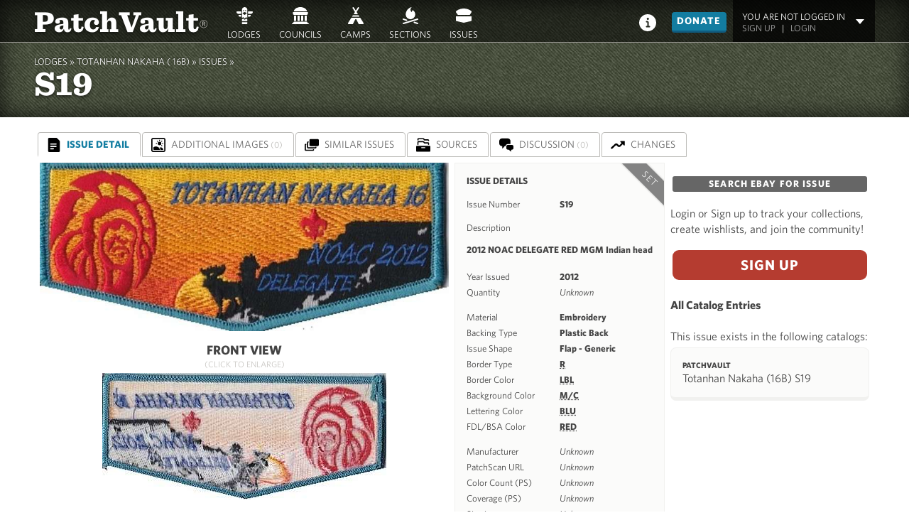

--- FILE ---
content_type: text/html; charset=utf-8
request_url: https://www.patchvault.org/lodges/16b-totanhan-nakaha/issues/s19
body_size: 5635
content:
<!doctype html>
<html class="no-js" lang="en">
  <head>
    <meta charset="utf-8">
    <meta name="viewport" content="width=device-width, initial-scale=1">
    <meta name="google" content="notranslate">
    <meta name="apple-itunes-app" content="app-argument=https://www.patchvault.org/"  translate="no">
    <title>Totanhan Nakaha (16B) | PatchVault®</title>
<meta name="description" content="Details about the Totanhan Nakaha (16B) patch.">
<meta name="keywords" content="totanhan nakaha (16b), bsa, oa, patch, flap">
<link rel="canonical" href="https://www.patchvault.org/lodges/16b-totanhan-nakaha/issues/s19">
<link rel="image_src" href="https://images.patchvault.org/uploads/issue/image/12299/medium_S16.jpg">
<meta property="og:title" content="Totanhan Nakaha  (16B) | PatchVault">
<meta property="og:site_name" content="PatchVault®">
<meta property="og:type" content="website">
<meta property="og:url" content="https://www.patchvault.org/lodges/16b-totanhan-nakaha/issues/s19">
<meta property="og:image" content="https://images.patchvault.org/uploads/issue/image/12299/medium_S16.jpg">
<meta name="twitter:card" content="summary">
<meta name="twitter:site" content="@patchvault">

    <link rel="author" href="https://www.patchvault.org/humans.txt" />

    <meta name="csrf-param" content="authenticity_token" />
<meta name="csrf-token" content="ap5Z5RrHfujnEx1pcyBF35fMZphcjVH5sURezji07vpH_IsUF210EUcL2Ovc6XRnpTuRDgyDey1B2nPmkEwo_w" />
    <meta name="csp-nonce" content="IdGpp8HhQYnC6EVtj+Yz+Q==" />
    <meta name="action-cable-url" content="wss://patchvault.org/cable" />

    <script type="importmap" data-turbo-track="reload" nonce="IdGpp8HhQYnC6EVtj+Yz+Q==">{
  "imports": {
    "application": "https://assets.patchvault.org/assets/application-4ba6a704.js",
    "@hotwired/turbo-rails": "https://assets.patchvault.org/assets/@hotwired--turbo-rails-29729919.js",
    "@hotwired/stimulus": "https://assets.patchvault.org/assets/@hotwired--stimulus-29c9003a.js",
    "@hotwired/stimulus-loading": "https://assets.patchvault.org/assets/stimulus-loading-1fc53fe7.js",
    "@rails/actioncable/src": "https://assets.patchvault.org/assets/@rails--actioncable--src-89d29da8.js",
    "@rails/actioncable": "https://assets.patchvault.org/assets/@rails--actioncable-a9612374.js",
    "@rails/actiontext": "https://assets.patchvault.org/assets/@rails--actiontext-f5b16c9f.js",
    "lexxy": "https://assets.patchvault.org/assets/lexxy-6f9e1f79.js",
    "@rails/ujs": "https://assets.patchvault.org/assets/@rails--ujs-c4463f8f.js",
    "stimulus-autocomplete": "https://assets.patchvault.org/assets/stimulus-autocomplete-55ecf7aa.js",
    "stimulus-dropdown": "https://assets.patchvault.org/assets/stimulus-dropdown-caaa0a13.js",
    "hotkeys-js": "https://assets.patchvault.org/assets/hotkeys-js-da648203.js",
    "stimulus-use": "https://assets.patchvault.org/assets/stimulus-use-600ac2c2.js",
    "stimulus-textarea-autogrow": "https://assets.patchvault.org/assets/stimulus-textarea-autogrow-69f1990a.js",
    "cable_ready": "https://assets.patchvault.org/assets/cable_ready-a484dded.js",
    "morphdom": "https://assets.patchvault.org/assets/morphdom-e030c546.js",
    "es-module-shims": "https://assets.patchvault.org/assets/es-module-shims-6ff1298d.js",
    "@rails/request.js": "https://assets.patchvault.org/assets/@rails--request.js-9f1e4361.js",
    "slim-select": "https://assets.patchvault.org/assets/slim-select-bfa1030f.js",
    "debounce": "https://assets.patchvault.org/assets/debounce-b7bd301e.js",
    "@hotwired/turbo": "https://assets.patchvault.org/assets/@hotwired--turbo-e19bc644.js",
    "@rails/activestorage": "https://assets.patchvault.org/assets/@rails--activestorage-4a82591a.js",
    "controllers/announcement_controller": "https://assets.patchvault.org/assets/controllers/announcement_controller-4e10da52.js",
    "controllers/application": "https://assets.patchvault.org/assets/controllers/application-17e856e0.js",
    "controllers/batch_loader_controller": "https://assets.patchvault.org/assets/controllers/batch_loader_controller-c526231c.js",
    "controllers/category_filter_controller": "https://assets.patchvault.org/assets/controllers/category_filter_controller-02b85459.js",
    "controllers/content_loader_controller": "https://assets.patchvault.org/assets/controllers/content_loader_controller-eaf3727c.js",
    "controllers/cross_issuer_search_controller": "https://assets.patchvault.org/assets/controllers/cross_issuer_search_controller-cfe6ac4b.js",
    "controllers/dialog_modal_controller": "https://assets.patchvault.org/assets/controllers/dialog_modal_controller-8d805af2.js",
    "controllers/dropdown_controller": "https://assets.patchvault.org/assets/controllers/dropdown_controller-0b912cfc.js",
    "controllers/dynamic_select_controller": "https://assets.patchvault.org/assets/controllers/dynamic_select_controller-29c83077.js",
    "controllers/editorialflags_controller": "https://assets.patchvault.org/assets/controllers/editorialflags_controller-1b8583d9.js",
    "controllers/hello_controller": "https://assets.patchvault.org/assets/controllers/hello_controller-708796bd.js",
    "controllers/image_dropzone_controller": "https://assets.patchvault.org/assets/controllers/image_dropzone_controller-af353c6a.js",
    "controllers": "https://assets.patchvault.org/assets/controllers/index-5b451680.js",
    "controllers/infinite_scroll_controller": "https://assets.patchvault.org/assets/controllers/infinite_scroll_controller-ffb03b90.js",
    "controllers/issue_filter_controller": "https://assets.patchvault.org/assets/controllers/issue_filter_controller-43dfed72.js",
    "controllers/issue_merge_selection_controller": "https://assets.patchvault.org/assets/controllers/issue_merge_selection_controller-0616c960.js",
    "controllers/issue_search_controller": "https://assets.patchvault.org/assets/controllers/issue_search_controller-6d935edb.js",
    "controllers/issue_type_filter_controller": "https://assets.patchvault.org/assets/controllers/issue_type_filter_controller-02b85459.js",
    "controllers/mobilenav_controller": "https://assets.patchvault.org/assets/controllers/mobilenav_controller-14e95321.js",
    "controllers/nested_fields_controller": "https://assets.patchvault.org/assets/controllers/nested_fields_controller-a042f5e7.js",
    "controllers/scroll_controller": "https://assets.patchvault.org/assets/controllers/scroll_controller-59347739.js",
    "controllers/search_controller": "https://assets.patchvault.org/assets/controllers/search_controller-e0a4a991.js",
    "controllers/slimselect_controller": "https://assets.patchvault.org/assets/controllers/slimselect_controller-91443d50.js",
    "controllers/toggle_controller": "https://assets.patchvault.org/assets/controllers/toggle_controller-05d77ecf.js",
    "controllers/username_sync_controller": "https://assets.patchvault.org/assets/controllers/username_sync_controller-4f862ee3.js",
    "channels/checklist_pdf_channel": "https://assets.patchvault.org/assets/channels/checklist_pdf_channel-2f1d5731.js",
    "channels/consumer": "https://assets.patchvault.org/assets/channels/consumer-bf39ed12.js",
    "channels": "https://assets.patchvault.org/assets/channels/index-1d195678.js"
  }
}</script>
<link rel="modulepreload" href="https://assets.patchvault.org/assets/application-4ba6a704.js" nonce="IdGpp8HhQYnC6EVtj+Yz+Q==">
<link rel="modulepreload" href="https://assets.patchvault.org/assets/@hotwired--turbo-rails-29729919.js" nonce="IdGpp8HhQYnC6EVtj+Yz+Q==">
<link rel="modulepreload" href="https://assets.patchvault.org/assets/@hotwired--stimulus-29c9003a.js" nonce="IdGpp8HhQYnC6EVtj+Yz+Q==">
<link rel="modulepreload" href="https://assets.patchvault.org/assets/stimulus-loading-1fc53fe7.js" nonce="IdGpp8HhQYnC6EVtj+Yz+Q==">
<link rel="modulepreload" href="https://assets.patchvault.org/assets/@rails--actioncable--src-89d29da8.js" nonce="IdGpp8HhQYnC6EVtj+Yz+Q==">
<link rel="modulepreload" href="https://assets.patchvault.org/assets/@rails--actioncable-a9612374.js" nonce="IdGpp8HhQYnC6EVtj+Yz+Q==">
<link rel="modulepreload" href="https://assets.patchvault.org/assets/@rails--actiontext-f5b16c9f.js" nonce="IdGpp8HhQYnC6EVtj+Yz+Q==">
<link rel="modulepreload" href="https://assets.patchvault.org/assets/lexxy-6f9e1f79.js" nonce="IdGpp8HhQYnC6EVtj+Yz+Q==">
<link rel="modulepreload" href="https://assets.patchvault.org/assets/@rails--ujs-c4463f8f.js" nonce="IdGpp8HhQYnC6EVtj+Yz+Q==">
<link rel="modulepreload" href="https://assets.patchvault.org/assets/stimulus-autocomplete-55ecf7aa.js" nonce="IdGpp8HhQYnC6EVtj+Yz+Q==">
<link rel="modulepreload" href="https://assets.patchvault.org/assets/stimulus-dropdown-caaa0a13.js" nonce="IdGpp8HhQYnC6EVtj+Yz+Q==">
<link rel="modulepreload" href="https://assets.patchvault.org/assets/hotkeys-js-da648203.js" nonce="IdGpp8HhQYnC6EVtj+Yz+Q==">
<link rel="modulepreload" href="https://assets.patchvault.org/assets/stimulus-use-600ac2c2.js" nonce="IdGpp8HhQYnC6EVtj+Yz+Q==">
<link rel="modulepreload" href="https://assets.patchvault.org/assets/stimulus-textarea-autogrow-69f1990a.js" nonce="IdGpp8HhQYnC6EVtj+Yz+Q==">
<link rel="modulepreload" href="https://assets.patchvault.org/assets/cable_ready-a484dded.js" nonce="IdGpp8HhQYnC6EVtj+Yz+Q==">
<link rel="modulepreload" href="https://assets.patchvault.org/assets/morphdom-e030c546.js" nonce="IdGpp8HhQYnC6EVtj+Yz+Q==">
<link rel="modulepreload" href="https://assets.patchvault.org/assets/es-module-shims-6ff1298d.js" nonce="IdGpp8HhQYnC6EVtj+Yz+Q==">
<link rel="modulepreload" href="https://assets.patchvault.org/assets/@rails--request.js-9f1e4361.js" nonce="IdGpp8HhQYnC6EVtj+Yz+Q==">
<link rel="modulepreload" href="https://assets.patchvault.org/assets/slim-select-bfa1030f.js" nonce="IdGpp8HhQYnC6EVtj+Yz+Q==">
<link rel="modulepreload" href="https://assets.patchvault.org/assets/debounce-b7bd301e.js" nonce="IdGpp8HhQYnC6EVtj+Yz+Q==">
<link rel="modulepreload" href="https://assets.patchvault.org/assets/@hotwired--turbo-e19bc644.js" nonce="IdGpp8HhQYnC6EVtj+Yz+Q==">
<link rel="modulepreload" href="https://assets.patchvault.org/assets/@rails--activestorage-4a82591a.js" nonce="IdGpp8HhQYnC6EVtj+Yz+Q==">
<link rel="modulepreload" href="https://assets.patchvault.org/assets/controllers/announcement_controller-4e10da52.js" nonce="IdGpp8HhQYnC6EVtj+Yz+Q==">
<link rel="modulepreload" href="https://assets.patchvault.org/assets/controllers/application-17e856e0.js" nonce="IdGpp8HhQYnC6EVtj+Yz+Q==">
<link rel="modulepreload" href="https://assets.patchvault.org/assets/controllers/batch_loader_controller-c526231c.js" nonce="IdGpp8HhQYnC6EVtj+Yz+Q==">
<link rel="modulepreload" href="https://assets.patchvault.org/assets/controllers/category_filter_controller-02b85459.js" nonce="IdGpp8HhQYnC6EVtj+Yz+Q==">
<link rel="modulepreload" href="https://assets.patchvault.org/assets/controllers/content_loader_controller-eaf3727c.js" nonce="IdGpp8HhQYnC6EVtj+Yz+Q==">
<link rel="modulepreload" href="https://assets.patchvault.org/assets/controllers/cross_issuer_search_controller-cfe6ac4b.js" nonce="IdGpp8HhQYnC6EVtj+Yz+Q==">
<link rel="modulepreload" href="https://assets.patchvault.org/assets/controllers/dialog_modal_controller-8d805af2.js" nonce="IdGpp8HhQYnC6EVtj+Yz+Q==">
<link rel="modulepreload" href="https://assets.patchvault.org/assets/controllers/dropdown_controller-0b912cfc.js" nonce="IdGpp8HhQYnC6EVtj+Yz+Q==">
<link rel="modulepreload" href="https://assets.patchvault.org/assets/controllers/dynamic_select_controller-29c83077.js" nonce="IdGpp8HhQYnC6EVtj+Yz+Q==">
<link rel="modulepreload" href="https://assets.patchvault.org/assets/controllers/editorialflags_controller-1b8583d9.js" nonce="IdGpp8HhQYnC6EVtj+Yz+Q==">
<link rel="modulepreload" href="https://assets.patchvault.org/assets/controllers/hello_controller-708796bd.js" nonce="IdGpp8HhQYnC6EVtj+Yz+Q==">
<link rel="modulepreload" href="https://assets.patchvault.org/assets/controllers/image_dropzone_controller-af353c6a.js" nonce="IdGpp8HhQYnC6EVtj+Yz+Q==">
<link rel="modulepreload" href="https://assets.patchvault.org/assets/controllers/index-5b451680.js" nonce="IdGpp8HhQYnC6EVtj+Yz+Q==">
<link rel="modulepreload" href="https://assets.patchvault.org/assets/controllers/infinite_scroll_controller-ffb03b90.js" nonce="IdGpp8HhQYnC6EVtj+Yz+Q==">
<link rel="modulepreload" href="https://assets.patchvault.org/assets/controllers/issue_filter_controller-43dfed72.js" nonce="IdGpp8HhQYnC6EVtj+Yz+Q==">
<link rel="modulepreload" href="https://assets.patchvault.org/assets/controllers/issue_merge_selection_controller-0616c960.js" nonce="IdGpp8HhQYnC6EVtj+Yz+Q==">
<link rel="modulepreload" href="https://assets.patchvault.org/assets/controllers/issue_search_controller-6d935edb.js" nonce="IdGpp8HhQYnC6EVtj+Yz+Q==">
<link rel="modulepreload" href="https://assets.patchvault.org/assets/controllers/issue_type_filter_controller-02b85459.js" nonce="IdGpp8HhQYnC6EVtj+Yz+Q==">
<link rel="modulepreload" href="https://assets.patchvault.org/assets/controllers/mobilenav_controller-14e95321.js" nonce="IdGpp8HhQYnC6EVtj+Yz+Q==">
<link rel="modulepreload" href="https://assets.patchvault.org/assets/controllers/nested_fields_controller-a042f5e7.js" nonce="IdGpp8HhQYnC6EVtj+Yz+Q==">
<link rel="modulepreload" href="https://assets.patchvault.org/assets/controllers/scroll_controller-59347739.js" nonce="IdGpp8HhQYnC6EVtj+Yz+Q==">
<link rel="modulepreload" href="https://assets.patchvault.org/assets/controllers/search_controller-e0a4a991.js" nonce="IdGpp8HhQYnC6EVtj+Yz+Q==">
<link rel="modulepreload" href="https://assets.patchvault.org/assets/controllers/slimselect_controller-91443d50.js" nonce="IdGpp8HhQYnC6EVtj+Yz+Q==">
<link rel="modulepreload" href="https://assets.patchvault.org/assets/controllers/toggle_controller-05d77ecf.js" nonce="IdGpp8HhQYnC6EVtj+Yz+Q==">
<link rel="modulepreload" href="https://assets.patchvault.org/assets/controllers/username_sync_controller-4f862ee3.js" nonce="IdGpp8HhQYnC6EVtj+Yz+Q==">
<link rel="modulepreload" href="https://assets.patchvault.org/assets/channels/checklist_pdf_channel-2f1d5731.js" nonce="IdGpp8HhQYnC6EVtj+Yz+Q==">
<link rel="modulepreload" href="https://assets.patchvault.org/assets/channels/consumer-bf39ed12.js" nonce="IdGpp8HhQYnC6EVtj+Yz+Q==">
<link rel="modulepreload" href="https://assets.patchvault.org/assets/channels/index-1d195678.js" nonce="IdGpp8HhQYnC6EVtj+Yz+Q==">
<script type="module" nonce="IdGpp8HhQYnC6EVtj+Yz+Q==">import "application"</script>
    <link rel="stylesheet" type="text/css" href="https://cloud.typography.com/672732/711204/css/fonts.css" />
    <link rel="stylesheet" href="https://assets.patchvault.org/assets/application-5de266e0.css" data-turbo-track="reload" />
    <link rel="stylesheet" href="https://assets.patchvault.org/assets/lexxy-content-887ae3e2.css" data-turbo-track="reload" />
    <link rel="stylesheet" href="https://cdn.jsdelivr.net/npm/slim-select@2.9.2/dist/slimselect.css" />

    <!-- For IE 11, Chrome, Firefox, Safari, Opera -->
      <link rel="icon" type="image/png" href="https://assets.patchvault.org/images/favicons/favicon-16.png" sizes="16x16" />
      <link rel="icon" type="image/png" href="https://assets.patchvault.org/images/favicons/favicon-32.png" sizes="32x32" />
      <link rel="icon" type="image/png" href="https://assets.patchvault.org/images/favicons/favicon-48.png" sizes="48x48" />
      <link rel="icon" type="image/png" href="https://assets.patchvault.org/images/favicons/favicon-62.png" sizes="62x62" />
      <link rel="icon" type="image/png" href="https://assets.patchvault.org/images/favicons/favicon-192.png" sizes="192x192" />

    <!-- Add to Home Screen -->
    <meta name="apple-mobile-web-app-capable" content="yes">
    <meta name="apple-mobile-web-app-status-bar-style" content="black">
    <meta name="apple-mobile-web-app-title" content="PatchVault">

    <!-- iOS Touch Icons -->
      <link rel="apple-touch-icon" type="image/png" href="https://assets.patchvault.org/images/apple_touch_icons/apple-touch-icon-76.png" sizes="76x76" />
      <link rel="apple-touch-icon" type="image/png" href="https://assets.patchvault.org/images/apple_touch_icons/apple-touch-icon-120.png" sizes="120x120" />
      <link rel="apple-touch-icon" type="image/png" href="https://assets.patchvault.org/images/apple_touch_icons/apple-touch-icon-152.png" sizes="152x152" />
      <link rel="apple-touch-icon" type="image/png" href="https://assets.patchvault.org/images/apple_touch_icons/apple-touch-icon-180.png" sizes="180x180" />

    <!-- Safari Pinned Site -->
    <link rel="mask-icon" href="https://assets.patchvault.org/assets/safari_icon-390a352d.svg" />

    <!-- MSFT Y U SO UGLY? -->
    <meta http-equiv="cleartype" content="on">


    

    <!-- Plausible analytics -->
    <script defer data-domain="patchvault.org" src="https://plausible.io/js/plausible.js" nonce="IdGpp8HhQYnC6EVtj+Yz+Q=="></script>
    <script nonce="IdGpp8HhQYnC6EVtj+Yz+Q==">window.plausible = window.plausible || function() { (window.plausible.q = window.plausible.q || []).push(arguments) }</script>

  </head>
  <body data-issueable-slug="16b-totanhan-nakaha" class="public issues">

    <header id="masthead" role="banner">
      <h1>
        <a href="/">PatchVault<span>®</span></a>
      </h1>

      <div data-controller="mobilenav">
        <div id="left-nav-button" class="nav-button hamburger-menu">
          <a data-action="click->mobilenav#toggle" role="button">
            <img alt="Menu" src="https://assets.patchvault.org/assets/hamburger_menu-d369ed9d.svg" />
          </a>
        </div>
        <nav id="mobile_nav_left" class="mobile-nav slidout" data-mobilenav-target="mobilenav">
  <ul>
    <li>
      <a id="close_nav" data-action="click->mobilenav#toggle">Close Menu</a>
    </li>
    <li>
      <a id="lodges_nav" href="/lodges">Lodges</a>
    </li>
    <li>
      <a id="councils_nav" href="/councils">Councils</a>
    </li>
    <li>
      <a id="camps_nav" href="/camps">Camps</a>
    </li>
    <li>
      <a id="sections_nav" href="/sections">Sections</a>
    </li>
    <li>
      <a id="issues_nav" href="/issues">Issues</a>
    </li>
<!--  <li class="c-menu__item"><a href="/issues">All Issues</a></li>
      <li class="c-menu__item"><a href="/issues/first-flaps">First Flaps</a></li>
      <li class="c-menu__item"><a href="/issues/first-solids">First Solids</a></li>
      <li class="c-menu__item"><a href="/issues/centennial-issues">Centennial Issues</a></li> -->
    <li>
      <a id="info_nav" href="/about">Info</a>
    </li>
    <li>
    </li>
  </ul>
</nav> <!-- // mobile_nav_left -->

      </div>

      <nav id="main" role="navigation">
        <ul id="site_nav">
          <li>
            <a id="top_lodges_nav" href="/lodges">Lodges</a>
          </li>            
          <li>
            <a id="top_councils_nav" href="/councils">Councils</a>
          </li>
          <li>
            <a id="top_camps_nav" href="/camps">Camps</a>
          </li>
          <li>
            <a id="top_sections_nav" href="/sections">Sections</a>
          </li>
          <li data-controller="dropdown">
            <a data-action="click->dropdown#toggle click@window->dropdown#hide" role="button" id="top_issues_nav">Issues</a>
            <ul class="issues-nav hidden"  data-dropdown-target="menu">
              <!--<li></li>-->
              <li><a href="/issues/first-flaps">First Flaps</a></li>
              <li><a href="/issues/first-solids">First Solids</a></li>
              <li><a href="/issues/first-issues">First Issues</a></li>
              <li><a href="/issues/centennial-issues">Centennial Issues</a></li>
              <li><a href="/issues/death-merger-flaps">Death Flaps</a></li>
              <li><a href="/issues/death-merger-issues">Death Issues</a></li>
            </ul>
          </li>
          <li>
          </li>
        </ul>
      </nav>

      <div class="user_thumb_header" id="right-nav-button" data-controller="mobilenav">
          <a id="header_login" data-turbo="false" href="/users/login">Login</a>
        <nav id="mobile_nav_right" class="mobile-nav slidout" data-mobilenav-target="mobilenav">
  <ul>
    <li>
      <a id="close_nav" data-action="click->mobilenav#toggle">Close Menu</a>
    </li>
      <li>
        You are not logged in<br>
            <a href="/users/sign_up">Sign up</a> &nbsp; | &nbsp;
            <a href="/users/login">Login</a>
      </li>
  </ul>
</nav> <!-- // mobile_nav_right -->

      </div>



      <nav id="user_nav">
        <ul class="function-nav">
          <li class="about-home">
            <a title="About Patchvault" href="/about"><img alt="About Patchvault" src="https://assets.patchvault.org/assets/icons/info_white-0f1a2f23.svg" width="24" height="24" /></a>
          </li>

          <li>
            <a class="button" id="donate_button" href="/donate">Donate</a>
          </li>
          <li class="user-logged-in-dropper">
            <p class="logged-in-as">
              You are not logged in<br>
              <a href="/users/sign_up">Sign up</a> &nbsp; | &nbsp;
              <a href="/users/login">Login</a>
            </p>
          </li>
        </ul>
      </nav>
    </header>



    <section class="insidepage">
    <header>
      <hgroup class="logo">
        <p class="breadcrumbs">
          
    <a href="/lodges">LODGES »</a>
    <a href="/lodges/16b-totanhan-nakaha">Totanhan Nakaha  ( 16B)</a> »
    <a href="/lodges/16b-totanhan-nakaha/issues">ISSUES »</a>

          &nbsp;
          </p>
        <h1>
          
   S19

        </h1>
      </hgroup>
    </header>


    


<nav id="issue_nav">
<ul><li id="issue" class="selected simple-navigation-active-leaf"><a class="selected" href="/lodges/16b-totanhan-nakaha/issues/s19">Issue Detail</a></li><li id="images"><a href="/lodges/16b-totanhan-nakaha/issues/s19/images">Additional Images <span>(0)</span></a></li><li id="similar_issues"><a href="/lodges/16b-totanhan-nakaha/issues/s19/similar_issues">Similar Issues</a></li><li id="attributions"><a href="/lodges/16b-totanhan-nakaha/issues/s19/sources">Sources</a></li><li id="comments"><a href="/lodges/16b-totanhan-nakaha/issues/s19/comments">Discussion <span>(0)</span></a></li><li id="changes"><a href="/lodges/16b-totanhan-nakaha/issues/s19/changes">Changes</a></li></ul>
</nav>

<div class="issue-wrapper">
  <section class="issue-overview">
      <a data-turbo-frame="modal" href="/modals/image?caption=Totanhan+Nakaha++S19&amp;url=https%3A%2F%2Fimages.patchvault.org%2Fuploads%2Fissue%2Fimage%2F12299%2Ffull_S16.jpg"><img alt="Totanhan Nakaha  S19" loading="lazy" src="https://images.patchvault.org/uploads/issue/image/12299/large_S16.jpg" /></a>
    <p class="lodge-name">
      Front View<br>
      <span>(click to enlarge)</span>
    </p>
      <a data-turbo-frame="modal" href="/modals/image?caption=Totanhan+Nakaha++S19+%28back%29&amp;url=https%3A%2F%2Fimages.patchvault.org%2Fuploads%2Fissue%2Fimageback%2F12299%2Ffull_S16_back.jpg"><img alt="Totanhan Nakaha  S19 (back)" loading="lazy" src="https://images.patchvault.org/uploads/issue/imageback/12299/medium_S16_back.jpg" /></a>
    <p class="lodge-name">
      Back View<br>
      <span>(click to enlarge)</span>
    </p>
  </section>

  <section class="issue-details">
      <div class="corner-ribbon top-right sticky grey shadow">SET</div>
    <h1>Issue Details</h1>

    <dl class="inline-list-items">
      <dt>Issue Number</dt>
      <dd>S19</dd>
    </dl>
    <dl>
      <dt>Description</dt>
      <dd><p>2012 NOAC DELEGATE RED MGM Indian head</p>
</dd>
    </dl>
    <dl class="inline-list-items">
      <dt>Year Issued</dt>
      <dd>2012&nbsp;</dd>

      <dt>Quantity</dt>
      <dd><i>Unknown</i>&nbsp;</dd>
    </dl>
    <dl class="inline-list-items">
      <dt>Material</dt>
      <dd>Embroidery</dd>

      <dt>Backing Type</dt>
      <dd>
          Plastic Back&nbsp;
      </dd>

      <dt>Issue Shape</dt>
      <dd>Flap - Generic&nbsp;</dd>

      <dt>Border Type</dt>
      <dd>
        <abbr title="Rolled edge">R</abbr>
        &nbsp;
      </dd>

      <dt>Border Color</dt>
      <dd>
        <abbr title="light blue, sky">LBL</abbr>
        &nbsp;
      </dd>

      <dt>Background Color</dt>
      <dd>
        <abbr title="multicolored">M/C</abbr>
        &nbsp;
      </dd>

      <dt>Lettering Color</dt>
      <dd>
        <abbr title="blue, cobalt, royal">BLU</abbr>
        &nbsp;
      </dd>

      <dt>FDL/BSA Color</dt>
      <dd>
        <abbr title="red">RED</abbr>
        &nbsp;
      </dd>
    </dl>
    <dl class="inline-list-items">
      <dt>Manufacturer</dt>
      <dd><i>Unknown</i></dd>
      <dt>PatchScan URL</dt>
      <dd><i>Unknown</i></dd>
      <dt>Color Count (PS)</dt>
      <dd><i>Unknown</i></dd>
      <dt>Coverage (PS)</dt>
      <dd><i>Unknown</i></dd>
      <dt>Size in mm</dt>
      <dd>
          <i>Unknown</i>
      </dd>
    </dl>
    <dl>
      <dt>Annotations</dt>
      <dd>
            <abbr title="National OA Conference">NOAC</abbr><br>
      </dd>
    </dl>
    <dl>
      <dt>Designed by</dt>
      <dd><i>No designer listed</i></dd>
    </dl>
    <dl>
      <dt>History</dt>
      <dd><p>image from Todd Snyder</p>
</dd>
    </dl>
    <hr noshade size="0">
    <section class="issue-in-image-sets">
    <h1>Sets</h1>
      <p>This issue is part of the following sets:</p>
        <p><img src="https://images.patchvault.org/uploads/issue_set/image/774/list_S16_%2B_x_13.jpg" /></p>
        <p><a rel="lazybox" href="/lodges/16b-totanhan-nakaha/issue_sets/774">2012 NOAC Delegate</a></p>
    <hr noshade size="0">
    </section>
    <h1>Revision History</h1>
      <p class="revisions">There have been 3 revisions.
      Last change was update on 15 Apr 2020 by Unknown
      </p>
    <p class="file-report-cta">
      Is this information incorrect?<br>
        <a href="/lodges/16b-totanhan-nakaha/issues/s19/error_reports/new">File a report and help us improve.</a>
    </p>
  </section>
  <section class="issue-actions">
    <p class="find-in-ebay">
      <a class="button button-small" target="_blank" href="https://www.ebay.com/sch/i.html?_nkw=scout+patches+Totanhan+Nakaha+S19">Search Ebay for Issue</a>
    </p>
      <p>Login or Sign up to track your collections, create wishlists, and join the community!</p>
      <p><a class="button button-primary" href="/users/sign_up">Sign up</a>
      </p>

    <h4>All Catalog Entries</h4>
    <p>This issue exists in the following catalogs:</p>
    <ul class="catalog-entries">
      <li class="entry">
        <p class="catalog-name">PatchVault </p>
        <p class="catalog-detail">Totanhan Nakaha  (16B) S19</p>
      </li>
    </ul>
  </section>
</div>

<script nonce="IdGpp8HhQYnC6EVtj+Yz+Q==">
/* CONTAINER ADAPTING TABS */
document.addEventListener('DOMContentLoaded', function() {
  var allItems, container, doAdapt, moreBtn, moreLi, primary, primaryItems, secondary, secondaryItems;
  container = document.querySelector('nav#issue_nav');
  primary = container.querySelector('ul');
  primaryItems = container.querySelectorAll('li');
  container.classList.add('jsfied');
  primary.insertAdjacentHTML('beforeend', '\n    <li class="tab-more">\n      <a id="more_dropdown" href="#" aria-haspopup="true" aria-expanded="false">\n        More <span>&darr;</span>\n      </a>\n      <ul class="tab-secondary">\n        ' + primary.innerHTML + '\n      </ul>\n    </li>\n  ');
  secondary = container.querySelector('.tab-secondary');
  secondaryItems = secondary.querySelectorAll('li');
  allItems = container.querySelectorAll('li');
  moreLi = primary.querySelector('.tab-more');
  moreBtn = moreLi.querySelector('a#more_dropdown');
  moreBtn.addEventListener('click', function(e) {
    e.preventDefault();
    container.classList.toggle('show-secondary');
    moreBtn.setAttribute('aria-expanded', container.classList.contains('show-secondary'));
  });
  doAdapt = function() {
    var hiddenItems, primaryWidth, stopWidth;
    allItems.forEach(function(item) {
      item.classList.remove('hidden');
    });
    stopWidth = moreBtn.offsetWidth;
    hiddenItems = [];
    primaryWidth = primary.offsetWidth;
    primaryItems.forEach(function(item, i) {
      if (primaryWidth >= stopWidth + item.offsetWidth) {
        stopWidth += item.offsetWidth;
      } else {
        item.classList.add('hidden');
        hiddenItems.push(i);
      }
    });
    if (!hiddenItems.length) {
      moreLi.classList.add('hidden');
      container.classList.remove('show-secondary');
      moreBtn.setAttribute('aria-expanded', false);
    } else {
      secondaryItems.forEach(function(item, i) {
        if (!hiddenItems.includes(i)) {
          item.classList.add('hidden');
        }
      });
    }
  };
  doAdapt();
  window.addEventListener('resize', doAdapt);
  document.addEventListener('click', function(e) {
    var el;
    el = e.target;
    while (el) {
      if (el === secondary || el === moreBtn) {
        return;
      }
      el = el.parentNode;
    }
    container.classList.remove('show-secondary');
    moreBtn.setAttribute('aria-expanded', false);
  });
});
</script>

    </section>

    <footer id="page_footer">
      <p class="copyright">
        ©2013-2025 PatchVault&reg;. All Rights Reserved. "PatchVault" is a registered trademark of <a href="https://www.meticulous.com/">Meticulous, LLC</a>
        <br>Photos © their respective owners. Personal, non-commercial use permitted.
      </p>
      <p class="links">
        <a href="/privacy-policy">Privacy Policy</a> |
        <a href="/terms-of-service">Terms of Service</a> |
        <a href="/contact">Contact Us</a> |
        <a href="/about">About PatchVault</a>
      </p>
    </footer>

    

    <turbo-frame id="modal"></turbo-frame>
  </body>
</html>


--- FILE ---
content_type: text/css
request_url: https://assets.patchvault.org/assets/application-5de266e0.css
body_size: 48627
content:
/*
 * This is a manifest file that'll be compiled into application.css, which will include all the files
 * listed below.
 *
 * Any CSS and SCSS file within this directory, lib/assets/stylesheets, vendor/assets/stylesheets,
 * or vendor/assets/stylesheets of plugins, if any, can be referenced here using a relative path.
 *
 * You're free to add application-wide styles to this file and they'll appear at the top of the
 * compiled file, but it's generally better to create a new file per style scope.
 *
 *= require plyr
 */
/*! normalize.css v7.0.0 | MIT License | github.com/necolas/normalize.css */
/* Document
   ========================================================================== */
/**
 * 1. Correct the line height in all browsers.
 * 2. Prevent adjustments of font size after orientation changes in
 *    IE on Windows Phone and in iOS.
 */
html {
  line-height: 1.15; /* 1 */
  -ms-text-size-adjust: 100%; /* 2 */
  -webkit-text-size-adjust: 100%; /* 2 */
}

/* Sections
   ========================================================================== */
/**
 * Remove the margin in all browsers (opinionated).
 */
body {
  margin: 0;
}

/**
 * Add the correct display in IE 9-.
 */
article,
aside,
footer,
header,
nav,
section {
  display: block;
}

/**
 * Correct the font size and margin on `h1` elements within `section` and
 * `article` contexts in Chrome, Firefox, and Safari.
 */
h1 {
  font-size: 2em;
  margin: 0.67em 0;
}

/* Grouping content
   ========================================================================== */
/**
 * Add the correct display in IE 9-.
 * 1. Add the correct display in IE.
 */
figcaption,
figure,
main { /* 1 */
  display: block;
}

/**
 * Add the correct margin in IE 8.
 */
figure {
  margin: 1em 40px;
}

/**
 * 1. Add the correct box sizing in Firefox.
 * 2. Show the overflow in Edge and IE.
 */
hr {
  box-sizing: content-box; /* 1 */
  height: 0; /* 1 */
  overflow: visible; /* 2 */
}

/**
 * 1. Correct the inheritance and scaling of font size in all browsers.
 * 2. Correct the odd `em` font sizing in all browsers.
 */
pre {
  font-family: monospace, monospace; /* 1 */
  font-size: 1em; /* 2 */
}

/* Text-level semantics
   ========================================================================== */
/**
 * 1. Remove the gray background on active links in IE 10.
 * 2. Remove gaps in links underline in iOS 8+ and Safari 8+.
 */
a {
  background-color: transparent; /* 1 */
  -webkit-text-decoration-skip: objects; /* 2 */
}

/**
 * 1. Remove the bottom border in Chrome 57- and Firefox 39-.
 * 2. Add the correct text decoration in Chrome, Edge, IE, Opera, and Safari.
 */
abbr[title] {
  border-bottom: none; /* 1 */
  text-decoration: underline; /* 2 */
  text-decoration: underline dotted; /* 2 */
}

/**
 * Prevent the duplicate application of `bolder` by the next rule in Safari 6.
 */
b,
strong {
  font-weight: inherit;
}

/**
 * Add the correct font weight in Chrome, Edge, and Safari.
 */
b,
strong {
  font-weight: bolder;
}

/**
 * 1. Correct the inheritance and scaling of font size in all browsers.
 * 2. Correct the odd `em` font sizing in all browsers.
 */
code,
kbd,
samp {
  font-family: monospace, monospace; /* 1 */
  font-size: 1em; /* 2 */
}

/**
 * Add the correct font style in Android 4.3-.
 */
dfn {
  font-style: italic;
}

/**
 * Add the correct background and color in IE 9-.
 */
mark {
  background-color: #ff0;
  color: #000;
}

/**
 * Add the correct font size in all browsers.
 */
small {
  font-size: 80%;
}

/**
 * Prevent `sub` and `sup` elements from affecting the line height in
 * all browsers.
 */
sub,
sup {
  font-size: 75%;
  line-height: 0;
  position: relative;
  vertical-align: baseline;
}

sub {
  bottom: -0.25em;
}

sup {
  top: -0.5em;
}

/* Embedded content
   ========================================================================== */
/**
 * Add the correct display in IE 9-.
 */
audio,
video {
  display: inline-block;
}

/**
 * Add the correct display in iOS 4-7.
 */
audio:not([controls]) {
  display: none;
  height: 0;
}

/**
 * Remove the border on images inside links in IE 10-.
 */
img {
  border-style: none;
}

/**
 * Hide the overflow in IE.
 */
svg:not(:root) {
  overflow: hidden;
}

/* Forms
   ========================================================================== */
/**
 * 1. Change the font styles in all browsers (opinionated).
 * 2. Remove the margin in Firefox and Safari.
 */
button,
input,
optgroup,
select,
textarea {
  font-family: sans-serif; /* 1 */
  font-size: 100%; /* 1 */
  line-height: 1.15; /* 1 */
  margin: 0; /* 2 */
}

/**
 * Show the overflow in IE.
 * 1. Show the overflow in Edge.
 */
button,
input { /* 1 */
  overflow: visible;
}

/**
 * Remove the inheritance of text transform in Edge, Firefox, and IE.
 * 1. Remove the inheritance of text transform in Firefox.
 */
button,
select { /* 1 */
  text-transform: none;
}

/**
 * 1. Prevent a WebKit bug where (2) destroys native `audio` and `video`
 *    controls in Android 4.
 * 2. Correct the inability to style clickable types in iOS and Safari.
 */
button,
html [type=button],
[type=reset],
[type=submit] {
  -webkit-appearance: button; /* 2 */
}

/**
 * Remove the inner border and padding in Firefox.
 */
button::-moz-focus-inner,
[type=button]::-moz-focus-inner,
[type=reset]::-moz-focus-inner,
[type=submit]::-moz-focus-inner {
  border-style: none;
  padding: 0;
}

/**
 * Restore the focus styles unset by the previous rule.
 */
button:-moz-focusring,
[type=button]:-moz-focusring,
[type=reset]:-moz-focusring,
[type=submit]:-moz-focusring {
  outline: 1px dotted ButtonText;
}

/**
 * Correct the padding in Firefox.
 */
fieldset {
  padding: 0.35em 0.75em 0.625em;
}

/**
 * 1. Correct the text wrapping in Edge and IE.
 * 2. Correct the color inheritance from `fieldset` elements in IE.
 * 3. Remove the padding so developers are not caught out when they zero out
 *    `fieldset` elements in all browsers.
 */
legend {
  box-sizing: border-box; /* 1 */
  color: inherit; /* 2 */
  display: table; /* 1 */
  max-width: 100%; /* 1 */
  padding: 0; /* 3 */
  white-space: normal; /* 1 */
}

/**
 * 1. Add the correct display in IE 9-.
 * 2. Add the correct vertical alignment in Chrome, Firefox, and Opera.
 */
progress {
  display: inline-block; /* 1 */
  vertical-align: baseline; /* 2 */
}

/**
 * Remove the default vertical scrollbar in IE.
 */
textarea {
  overflow: auto;
}

/**
 * 1. Add the correct box sizing in IE 10-.
 * 2. Remove the padding in IE 10-.
 */
[type=checkbox],
[type=radio] {
  box-sizing: border-box; /* 1 */
  padding: 0; /* 2 */
}

/**
 * Correct the cursor style of increment and decrement buttons in Chrome.
 */
[type=number]::-webkit-inner-spin-button,
[type=number]::-webkit-outer-spin-button {
  height: auto;
}

/**
 * 1. Correct the odd appearance in Chrome and Safari.
 * 2. Correct the outline style in Safari.
 */
[type=search] {
  -webkit-appearance: textfield; /* 1 */
  outline-offset: -2px; /* 2 */
}

/**
 * Remove the inner padding and cancel buttons in Chrome and Safari on macOS.
 */
[type=search]::-webkit-search-cancel-button,
[type=search]::-webkit-search-decoration {
  -webkit-appearance: none;
}

/**
 * 1. Correct the inability to style clickable types in iOS and Safari.
 * 2. Change font properties to `inherit` in Safari.
 */
::-webkit-file-upload-button {
  -webkit-appearance: button; /* 1 */
  font: inherit; /* 2 */
}

/* Interactive
   ========================================================================== */
/*
 * Add the correct display in IE 9-.
 * 1. Add the correct display in Edge, IE, and Firefox.
 */
details,
menu {
  display: block;
}

/*
 * Add the correct display in all browsers.
 */
summary {
  display: list-item;
}

/* Scripting
   ========================================================================== */
/**
 * Add the correct display in IE 9-.
 */
canvas {
  display: inline-block;
}

/**
 * Add the correct display in IE.
 */
template {
  display: none;
}

/* Hidden
   ========================================================================== */
/**
 * Add the correct display in IE 10-.
 */
[hidden] {
  display: none;
}

/* Included via HF&J stylesheet in layout */
body.public section.lodge-details a#name_details_button,
body.public section.lodge-details a:link#name_details_button,
body.public section.lodge-details a:hover#name_details_button,
body.public section.lodge-details a:visited#name_details_button,
body.public section.lodge-details a:active#name_details_button,
body.public section.council-details a#name_details_button,
body.public section.council-details a:link#name_details_button,
body.public section.council-details a:hover#name_details_button,
body.public section.council-details a:visited#name_details_button,
body.public section.council-details a:active#name_details_button,
body.public section.section-details a#name_details_button,
body.public section.section-details a:link#name_details_button,
body.public section.section-details a:hover#name_details_button,
body.public section.section-details a:visited#name_details_button,
body.public section.section-details a:active#name_details_button,
body.public section.camp-details a#name_details_button,
body.public section.camp-details a:link#name_details_button,
body.public section.camp-details a:hover#name_details_button,
body.public section.camp-details a:visited#name_details_button,
body.public section.camp-details a:active#name_details_button, body.public #lodge_renumbered_notification a#renumber_info_button,
body.public #lodge_renumbered_notification a:link#renumber_info_button,
body.public #lodge_renumbered_notification a:hover#renumber_info_button,
body.public #lodge_renumbered_notification a:visited#renumber_info_button,
body.public #lodge_renumbered_notification a:active#renumber_info_button, ul.additional-images li.additional-image ul.badges li.official, body.public #collection_meta p#download a,
body.public #collection_meta p#download a:link,
body.public #collection_meta p#download a:hover,
body.public #collection_meta p#download a:visited,
body.public #collection_meta p#download a:active, body.admin.users p.functions a,
body.admin.users p.functions a:link,
body.admin.users p.functions a:hover,
body.admin.users p.functions a:visited,
body.admin.users p.functions a:active, #editorial_flag_wrapper #editorial_flag_content header a#close_nav {
  background-color: transparent;
  color: transparent;
  border: 0;
  overflow: hidden;
  text-indent: 100%;
  text-shadow: none;
  white-space: nowrap;
}
body.public section.lodge-details a#name_details_button:before,
body.public section.lodge-details a#name_details_button:link:before,
body.public section.lodge-details a#name_details_button:hover:before,
body.public section.lodge-details a#name_details_button:visited:before,
body.public section.lodge-details a#name_details_button:active:before,
body.public section.council-details a#name_details_button:before,
body.public section.council-details a#name_details_button:link:before,
body.public section.council-details a#name_details_button:hover:before,
body.public section.council-details a#name_details_button:visited:before,
body.public section.council-details a#name_details_button:active:before,
body.public section.section-details a#name_details_button:before,
body.public section.section-details a#name_details_button:link:before,
body.public section.section-details a#name_details_button:hover:before,
body.public section.section-details a#name_details_button:visited:before,
body.public section.section-details a#name_details_button:active:before,
body.public section.camp-details a#name_details_button:before,
body.public section.camp-details a#name_details_button:link:before,
body.public section.camp-details a#name_details_button:hover:before,
body.public section.camp-details a#name_details_button:visited:before,
body.public section.camp-details a#name_details_button:active:before, body.public #lodge_renumbered_notification a#renumber_info_button:before,
body.public #lodge_renumbered_notification a#renumber_info_button:link:before,
body.public #lodge_renumbered_notification a#renumber_info_button:hover:before,
body.public #lodge_renumbered_notification a#renumber_info_button:visited:before,
body.public #lodge_renumbered_notification a#renumber_info_button:active:before, ul.additional-images li.additional-image ul.badges li.official:before, body.public #collection_meta p#download a:before,
body.public #collection_meta p#download a:link:before,
body.public #collection_meta p#download a:hover:before,
body.public #collection_meta p#download a:visited:before,
body.public #collection_meta p#download a:active:before, body.admin.users p.functions a:before,
body.admin.users p.functions a:link:before,
body.admin.users p.functions a:hover:before,
body.admin.users p.functions a:visited:before,
body.admin.users p.functions a:active:before, #editorial_flag_wrapper #editorial_flag_content header a#close_nav:before {
  content: "";
  display: block;
  height: 100%;
  width: 0;
}

body.sections ul.section-members,
body.members ul.section-members, section.events-blocks ul, body.public ul.catalog-entries, body.public section.source-list ul.sources, body.public ul.wishlist li, body.public ul.wishlist, body.public.users section#user-editorship-data ul#editorships, body.public.users section.user-homes ul, body.public.users section.user-lists ul, body.public .profile-wrapper section.profile-collections ul, body.public .profile-wrapper section.profile-wishlist ul, body.public .pronunciation-list, body.public section.lodge-overview ul.editor-list,
body.public section.council-overview ul.editor-list,
body.public section.section-overview ul.editor-list,
body.public section.camp-overview ul.editor-list, body.public .count-badge, body.public .lodges-by-state .state-section ul.lodge-list, body.public ul.lodge-list,
body.public ul.issue-list,
body.public ul.section-list,
body.public ul.council-list,
body.public ul.camp-list, body.public ul.era-list, .issues-count-block ul, ul.additional-images li.additional-image ul.badges, ul.additional-images, #issue_set_show section.issues-included ul, body.public .collection-issuer-jump-box ol, body.public #feature_list > ul, body.public main.docs aside ul, body.public main.docs ul.editors-list, body.public ul.superadmins, body.public section.homepage section#counts ul, body.admin section.source-list ul.sources, body.admin.sections ul.section-members,
body.admin.members ul.section-members, body.admin ul.issue-list, body.admin ul#admin_stats, body.admin ul#issuer_blocks, body.admin header#masthead nav#main ul, body.admin header#masthead nav#user_nav ul.function-nav, main.donate ul#donate_table, body.public header#masthead nav#user_nav ul.function-nav, body.public nav#lodge_nav ul,
body.public nav#chapter_nav ul,
body.public nav#section_nav ul,
body.public nav#camp_nav ul,
body.public nav#council_nav ul,
body.public nav#national_oa_nav ul, nav#issue_nav ul, body.admin nav#lodge_nav ul,
body.admin nav#chapter_nav ul,
body.admin nav#section_nav ul,
body.admin nav#camp_nav ul,
body.admin nav#council_nav ul,
body.admin nav#national_oa_nav ul, ul.pagination, nav.mobile-nav ul, #editorial_flag_wrapper #editorial_flag_content #flags ul.editflags, ul.autocomp-search, ol.activities, ol.issuevars-list, ol.reorders-list, ul.ui-autocomplete {
  margin: 0;
  padding: 0;
}
body.sections ul.section-members li,
body.members ul.section-members li, section.events-blocks ul li, body.public ul.catalog-entries li, body.public section.source-list ul.sources li, body.public ul.wishlist li li, body.public ul.wishlist li, body.public.users section#user-editorship-data ul#editorships li, body.public.users section.user-homes ul li, body.public.users section.user-lists ul li, body.public .profile-wrapper section.profile-collections ul li, body.public .profile-wrapper section.profile-wishlist ul li, body.public .pronunciation-list li, body.public section.lodge-overview ul.editor-list li,
body.public section.council-overview ul.editor-list li,
body.public section.section-overview ul.editor-list li,
body.public section.camp-overview ul.editor-list li, body.public .count-badge li, body.public .lodges-by-state .state-section ul.lodge-list li, body.public ul.lodge-list li,
body.public ul.issue-list li,
body.public ul.section-list li,
body.public ul.council-list li,
body.public ul.camp-list li, body.public ul.era-list li, .issues-count-block ul li, ul.additional-images li.additional-image ul.badges li, ul.additional-images li, #issue_set_show section.issues-included ul li, body.public .collection-issuer-jump-box ol li, body.public #feature_list > ul li, body.public main.docs aside ul li, body.public main.docs ul.editors-list li, body.public ul.superadmins li, body.public section.homepage section#counts ul li, body.admin section.source-list ul.sources li, body.admin.sections ul.section-members li,
body.admin.members ul.section-members li, body.admin ul.issue-list li, body.admin ul#admin_stats li, body.admin ul#issuer_blocks li, body.admin header#masthead nav#main ul li, body.admin header#masthead nav#user_nav ul.function-nav li, main.donate ul#donate_table li, body.public header#masthead nav#user_nav ul.function-nav li, body.public nav#lodge_nav ul li,
body.public nav#chapter_nav ul li,
body.public nav#section_nav ul li,
body.public nav#camp_nav ul li,
body.public nav#council_nav ul li,
body.public nav#national_oa_nav ul li, nav#issue_nav ul li, body.admin nav#lodge_nav ul li,
body.admin nav#chapter_nav ul li,
body.admin nav#section_nav ul li,
body.admin nav#camp_nav ul li,
body.admin nav#council_nav ul li,
body.admin nav#national_oa_nav ul li, ul.pagination li, nav.mobile-nav ul li, #editorial_flag_wrapper #editorial_flag_content #flags ul.editflags li, ul.autocomp-search li, ol.activities li, ol.issuevars-list li, ol.reorders-list li, ul.ui-autocomplete li {
  margin: 0;
  padding: 0;
  list-style: none;
}

@keyframes alertMe {
  from {
    border-width: 3px;
    border-color: gold;
  }
  to {
    border-width: 0;
    border-color: rgba(255, 215, 0, 0.1);
  }
}
.no-transition {
  -webkit-transition: none !important;
  -moz-transition: none !important;
  -ms-transition: none !important;
  -o-transition: none !important;
  transition: none !important;
}

/* ==========================================================================
   Print styles.
   Inlined to avoid the additional HTTP request:
   http://www.phpied.com/delay-loading-your-print-css/
   ========================================================================== */
@media print {
  *,
  *:before,
  *:after,
  *:first-letter,
  *:first-line {
    background: transparent !important;
    color: #000 !important;
    box-shadow: none !important;
    text-shadow: none !important;
  }
  a,
  a:visited {
    text-decoration: underline;
  }
  a[href]:after {
    content: " (" attr(href) ")";
  }
  abbr[title]:after {
    content: " (" attr(title) ")";
  }
  /*
   * Don't show links that are fragment identifiers,
   * or use the `javascript:` pseudo protocol
   */
  a[href^="#"]:after,
  a[href^="javascript:"]:after {
    content: "";
  }
  pre,
  blockquote {
    border: 1px solid #999;
    page-break-inside: avoid;
  }
  /*
   * Printing Tables:
   * http://css-discuss.incutio.com/wiki/Printing_Tables
   */
  thead {
    display: table-header-group;
  }
  tr,
  img {
    page-break-inside: avoid;
  }
  img {
    max-width: 100% !important;
  }
  p,
  h2,
  h3 {
    orphans: 3;
    widows: 3;
  }
  h2,
  h3 {
    page-break-after: avoid;
  }
}
/*
 * HTML5 Boilerplate
 *
 * What follows is the result of much research on cross-browser styling.
 * Credit left inline and big thanks to Nicolas Gallagher, Jonathan Neal,
 * Kroc Camen, and the H5BP dev community and team.
 */
/* ==========================================================================
   Base styles: opinionated defaults
   ========================================================================== */
/* apply a natural box layout model to all elements */
* {
  -moz-box-sizing: border-box;
  -webkit-box-sizing: border-box;
  box-sizing: border-box;
}

html {
  color: #222;
  font-size: 1em;
  line-height: 1.4;
}

html,
button,
input,
select,
textarea {
  color: #444;
}

body {
  margin: 0;
}

/*
 * Remove text-shadow in selection highlight:
 * https://twitter.com/miketaylr/status/12228805301
 *
 * These selection rule sets have to be separate.
 * Customize the background color to match your design.
 */
::-moz-selection {
  background: #b3d4fc;
  text-shadow: none;
}

::selection {
  background: #b3d4fc;
  text-shadow: none;
}

/*
 * A better looking default horizontal rule
 */
hr {
  display: block;
  height: 1px;
  border: 0;
  border-top: 1px solid #ccc;
  margin: 1em 0;
  padding: 0;
}

/*
 * Remove the gap between audio, canvas, iframes,
 * images, videos and the bottom of their containers:
 * https://github.com/h5bp/html5-boilerplate/issues/440
 */
audio,
canvas,
iframe,
img,
svg,
video {
  vertical-align: middle;
}

/*
 * Remove default fieldset styles.
 */
fieldset {
  border: 0;
  margin: 0;
  padding: 0;
}

/*
 * Allow only vertical resizing of textareas.
 */
textarea {
  resize: vertical;
}

/* ==========================================================================
   Browser Upgrade Prompt
   ========================================================================== */
.browserupgrade {
  margin: 0.2em 0;
  background: #ccc;
  color: #000;
  padding: 0.2em 0;
}

/* ==========================================================================
   Helper classes
   ========================================================================== */
/*
 * Hide visually and from screen readers
 */
.hidden {
  display: none !important;
}

/*
 * Hide only visually, but have it available for screen readers:
 * http://snook.ca/archives/html_and_css/hiding-content-for-accessibility
 */
.visuallyhidden {
  border: 0;
  clip: rect(0 0 0 0);
  height: 1px;
  margin: -1px;
  overflow: hidden;
  padding: 0;
  position: absolute;
  width: 1px;
}

/*
 * Extends the .visuallyhidden class to allow the element
 * to be focusable when navigated to via the keyboard:
 * https://www.drupal.org/node/897638
 */
.visuallyhidden.focusable:active,
.visuallyhidden.focusable:focus {
  clip: auto;
  height: auto;
  margin: 0;
  overflow: visible;
  position: static;
  width: auto;
}

/*
 * Hide visually and from screen readers, but maintain layout
 */
.invisible {
  visibility: hidden;
}

/*
 * Clearfix: contain floats
 *
 * For modern browsers
 * 1. The space content is one way to avoid an Opera bug when the
 *    `contenteditable` attribute is included anywhere else in the document.
 *    Otherwise it causes space to appear at the top and bottom of elements
 *    that receive the `clearfix` class.
 * 2. The use of `table` rather than `block` is only necessary if using
 *    `:before` to contain the top-margins of child elements.
 */
.clearfix:before,
.clearfix:after {
  content: " "; /* 1 */
  display: table; /* 2 */
}

.clearfix:after {
  clear: both;
}

/* #############################################################################
   # TYPOGRAPHY BASELINE
   #############################################################################
*/
body {
  font-family: "Whitney A", "Whitney B", Avenir, "Source Sans", "Helvetica Neue", Helvetica, "Arial Narrow", sans-serif;
}

p {
  hyphenate: auto; /* http://webtypography.net/Rhythm_and_Proportion/Etiquette_of_Hyphenation_and_Pagination/2.4.3/ */
  hyphenate-lines: 3;
  margin-bottom: 5px;
  orphans: 4;
  widows: 4;
}

small {
  font-size: 85%;
}

strong, th {
  font-weight: bold;
}

td, td img {
  vertical-align: top;
}

sub {
  vertical-align: sub;
  font-size: smaller;
}

sup {
  vertical-align: super;
  font-size: smaller;
}

pre {
  padding: 15px;
  /* www.pathf.com/blogs/2008/05/formatting-quoted-code-in-blog-posts-css21-white-space-pre-wrap/ */
  white-space: pre; /* CSS2 */
  white-space: pre-wrap; /* CSS 2.1 */
  white-space: pre-line; /* CSS 3 (and 2.1 as well, actually) */
  word-wrap: break-word; /* IE */
}

form {
  margin-bottom: 2em;
}
form ol {
  list-style-type: none;
  margin: 0;
  padding: 0;
}
form ol li {
  list-style-type: none;
  margin: 0 0 1em 0;
  padding: 0;
  overflow: hidden;
}
form label {
  display: block;
  font-family: "Whitney A", "Whitney B", Avenir, "Source Sans", "Helvetica Neue", Helvetica, "Arial Narrow", sans-serif;
  font-size: 13px;
  font-size: 0.8125rem;
  font-weight: 600;
  text-transform: uppercase;
}
form fieldset {
  background-color: #fbfbfa;
  border-left: 1.5em solid #444;
  margin-bottom: 1em;
  overflow: visible;
  padding: 1em 1em 0.5em 1em;
  position: relative;
}
form fieldset.issue-shape {
  clear: both;
}
form fieldset legend {
  background: #444;
  color: #fff;
  font-family: "Whitney A", "Whitney B", Avenir, "Source Sans", "Helvetica Neue", Helvetica, "Arial Narrow", sans-serif;
  font-size: 0.825em;
  font-weight: bold;
  position: absolute;
  top: 6px;
  left: -3px;
  text-transform: uppercase;
  -webkit-transform-origin: 0 0;
  -moz-transform-origin: 0 0;
  -ms-transform-origin: 0 0;
  -o-transform-origin: 0 0;
  transform-origin: 0 0;
  -webkit-transform: rotate(90deg);
  -moz-transform: rotate(90deg);
  -ms-transform: rotate(90deg);
  -o-transform: rotate(90deg);
  transform: rotate(90deg);
  z-index: 1200;
}
form fieldset p.info {
  font-size: 0.875em;
  line-height: 2em;
}
form textarea {
  border: 1px solid #c9c7c3;
  border-radius: 6px;
  font-size: 1.125em;
  line-height: 1.5em;
  padding: 0.5em;
  width: 40em;
  max-width: 100%;
}
form span.hint {
  display: block;
  font-size: 0.825em;
  font-style: italic;
  color: #777;
}
form .userperms span.radio,
form .userperms span.checkbox {
  display: block;
  border: 1px solid transparent;
  padding: 0.25em 0;
}
form input::file-selector-button {
  border: 1px solid #c9c7c3;
  border-radius: 6px;
  font-size: 1.125em;
  font-weight: 300;
  height: 40px;
  line-height: 1.5em;
  padding: 0.4em 0.5em;
}
form input[type=checkbox],
form .userperms input[type=radio],
form .userperms input[type=checkbox] {
  clear: left;
  float: left;
  margin: 0.25em 0.5em 0.25em 0;
}
form input[type=checkbox] + label,
form .userperms input[type=radio] + label,
form .userperms input[type=checkbox] + label {
  font-family: "Whitney A", "Whitney B", Avenir, "Source Sans", "Helvetica Neue", Helvetica, "Arial Narrow", sans-serif;
  font-weight: normal;
  line-height: 1.4em;
  text-transform: capitalize;
}
form input[type=checkbox]:checked + label,
form .userperms input[type=radio]:checked + label,
form .userperms input[type=checkbox]:checked + label {
  font-weight: bold;
}
form .issue-count input[type=radio] {
  clear: left;
  float: left;
  margin: 0.25em 0.5em 0.25em 0;
}
form input[type=text],
form input[type=url],
form input[type=tel] {
  border: 1px solid #c9c7c3;
  border-radius: 6px;
  font-size: 1.125em;
  height: 40px;
  padding: 0.5em;
  width: 40em;
}
form input[type=email],
form input[type=password] {
  border: 1px solid #c9c7c3;
  border-radius: 6px;
  font-size: 1.125em;
  line-height: 1.5em;
  height: 40px;
  padding: 0.5em;
  width: 20em;
}
form input[type=number] {
  border: 1px solid #c9c7c3;
  border-radius: 6px;
  font-size: 1.125em;
  height: 40px;
  line-height: 1.5em;
  padding: 0.5em;
  width: 8em;
}
form input.issue-number {
  width: 8em;
}
form .inline {
  display: inline-block;
  float: left;
  margin-right: 1em;
}
form .input {
  margin-bottom: 1em;
  overflow: hidden;
}
form select,
form .select2-selection {
  display: block;
  font-size: 18px;
  font-size: 1.125rem;
  font-family: sans-serif;
  font-weight: 300;
  color: #444;
  line-height: 1.3;
  padding: 0.4em 1.4em 0.5em 0.5em;
  height: 40px;
  width: 100%;
  max-width: 100%;
  box-sizing: border-box;
  margin: 0;
  border: 1px solid #bdbcb9;
  box-shadow: 0 1px 0 1px rgba(0, 0, 0, 0.04);
  border-radius: 6px;
  -moz-appearance: none;
  -webkit-appearance: none;
  appearance: none;
  background-color: #fff;
  background-image: url("data:image/svg+xml;charset=US-ASCII,%3Csvg%20xmlns%3D%22http%3A%2F%2Fwww.w3.org%2F2000%2Fsvg%22%20width%3D%22292.4%22%20height%3D%22292.4%22%3E%3Cpath%20fill%3D%22%23007CB2%22%20d%3D%22M287%2069.4a17.6%2017.6%200%200%200-13-5.4H18.4c-5%200-9.3%201.8-12.9%205.4A17.6%2017.6%200%200%200%200%2082.2c0%205%201.8%209.3%205.4%2012.9l128%20127.9c3.6%203.6%207.8%205.4%2012.8%205.4s9.2-1.8%2012.8-5.4L287%2095c3.5-3.5%205.4-7.8%205.4-12.8%200-5-1.9-9.2-5.5-12.8z%22%2F%3E%3C%2Fsvg%3E"), linear-gradient(to bottom, #ffffff 0%, #e5e5e5 100%);
  background-repeat: no-repeat, repeat;
  background-position: right 0.7em top 50%, 0 0;
  background-size: 0.65em auto, 100%;
  /* Support for rtl text, explicit support for Arabic and Hebrew */
  /* Disabled styles */
}
form select.time,
form .select2-selection.time {
  display: inline-block;
  width: auto;
}
form select.select2-selection--single,
form .select2-selection.select2-selection--single {
  height: auto !important;
}
form select.select2-selection--single .select2-selection__arrow,
form .select2-selection.select2-selection--single .select2-selection__arrow {
  display: none;
}
form select::-ms-expand,
form .select2-selection::-ms-expand {
  display: none;
}
form select:hover,
form .select2-selection:hover {
  border-color: #888;
}
form select:focus,
form .select2-selection:focus {
  border-color: #aaa;
  box-shadow: 0 0 1px 3px rgba(59, 153, 252, 0.7);
  box-shadow: 0 0 0 3px -moz-mac-focusring;
  color: #222;
  outline: none;
}
form select option,
form .select2-selection option {
  font-weight: normal;
}
*[dir=rtl] form select, :root:lang(ar) form select, :root:lang(iw) form select,
*[dir=rtl] form .select2-selection,
:root:lang(ar) form .select2-selection,
:root:lang(iw) form .select2-selection {
  background-position: left 0.7em top 50%, 0 0;
  padding: 0.6em 0.8em 0.5em 1.4em;
}
form select:disabled, form select[aria-disabled=true],
form .select2-selection:disabled,
form .select2-selection[aria-disabled=true] {
  color: graytext;
  background-image: url("data:image/svg+xml;charset=US-ASCII,%3Csvg%20xmlns%3D%22http%3A%2F%2Fwww.w3.org%2F2000%2Fsvg%22%20width%3D%22292.4%22%20height%3D%22292.4%22%3E%3Cpath%20fill%3D%22graytext%22%20d%3D%22M287%2069.4a17.6%2017.6%200%200%200-13-5.4H18.4c-5%200-9.3%201.8-12.9%205.4A17.6%2017.6%200%200%200%200%2082.2c0%205%201.8%209.3%205.4%2012.9l128%20127.9c3.6%203.6%207.8%205.4%2012.8%205.4s9.2-1.8%2012.8-5.4L287%2095c3.5-3.5%205.4-7.8%205.4-12.8%200-5-1.9-9.2-5.5-12.8z%22%2F%3E%3C%2Fsvg%3E"), linear-gradient(to bottom, #ffffff 0%, #e5e5e5 100%);
}
form select:disabled:hover, form select[aria-disabled=true],
form .select2-selection:disabled:hover,
form .select2-selection[aria-disabled=true] {
  border-color: #aaa;
}
form div.input.date select {
  display: inline-block !important;
  width: auto !important;
}

.select2-container {
  width: 250px;
}

ul.ui-autocomplete {
  background: #fff;
  border: 1px solid #9d9b97;
  width: 300px;
}

#error_explanation {
  border: 1px solid #B53C30;
  background-color: rgb(225.5502183406, 151.3122270742, 143.9497816594);
  margin-bottom: 1em;
  flex-basis: 100%;
  border-radius: 5px;
}

ol.reorders-list li {
  clear: both;
  overflow: hidden;
  padding: 0.25em 0.5em;
}
ol.reorders-list li:nth-of-type(even) {
  background-color: #f1f1ef;
}
ol.reorders-list li.add-button {
  background-color: transparent !important;
}
ol.reorders-list li:not(:nth-of-type(1)) label {
  display: none;
}
ol.reorders-list li:not(:nth-of-type(1)) div {
  padding-top: 0.2em;
}
ol.reorders-list li input,
ol.reorders-list li textarea {
  margin: 0;
}
ol.reorders-list li input,
ol.reorders-list li textarea {
  font-size: 14px;
  height: 40px !important;
}
ol.reorders-list li div.input {
  margin: 0 0.5em 0 0;
}
ol.reorders-list li p {
  margin: 22px 0 0 0;
}
ol.reorders-list li:not(:nth-of-type(1)) p {
  margin-top: 2px;
}

ol.issuevars-list li {
  clear: both;
  overflow: hidden;
  padding: 0.25em 0.5em;
}
ol.issuevars-list li:nth-of-type(even) {
  background-color: #f1f1ef;
}
ol.issuevars-list li.add-button {
  background-color: transparent !important;
}
ol.issuevars-list li:not(:nth-of-type(1)) label {
  display: none;
}
ol.issuevars-list li div:first-child {
  padding-top: 0;
}
ol.issuevars-list li:not(:nth-of-type(1)) div {
  padding-top: 0.2em;
}
ol.issuevars-list li input,
ol.issuevars-list li textarea {
  margin: 0;
}
ol.issuevars-list li input,
ol.issuevars-list li textarea {
  font-size: 14px;
  height: 40px !important;
}
ol.issuevars-list li div.input {
  margin: 0 0.5em 0 0;
}
ol.issuevars-list li p {
  margin: 22px 0 0 0;
}
ol.issuevars-list li:not(:nth-of-type(1)) p {
  margin-top: 7px;
}

li.participant-mini-form {
  border-bottom: 1px solid #c9c7c3;
  position: relative;
}
li.participant-mini-form span.hint {
  clear: both;
}
li.participant-mini-form li:nth-child(3),
li.participant-mini-form li:nth-child(4) {
  display: inline-block;
  margin-bottom: 0;
  width: 100px;
}
li.participant-mini-form li.delete-participant {
  position: absolute;
  top: 10px;
  right: 10px;
}

button,
.button,
body.admin p.functions a,
body.admin p.functions a:link,
body.admin form.functions a,
body.admin form.functions a:link,
input[type=button],
input[type=reset],
input[type=submit] {
  border: 3px solid white;
  border-radius: 12px;
  background-color: #666;
  background-repeat: no-repeat;
  box-shadow: none;
  display: inline-block;
  color: #fff;
  padding: 0.35em 20px 0.35em 20px;
  outline: none;
  font-family: "Whitney A", "Whitney B", Avenir, "Source Sans", "Helvetica Neue", Helvetica, "Arial Narrow", sans-serif;
  font-size: 24px;
  font-size: 1.5rem;
  font-weight: bold;
  letter-spacing: 0.07rem;
  text-decoration: none;
  text-transform: uppercase;
  transition: background-color 0.25s linear, color 0.25s linear;
}
@media (max-width: 767px) {
  button,
  .button,
  body.admin p.functions a,
  body.admin p.functions a:link,
  body.admin form.functions a,
  body.admin form.functions a:link,
  input[type=button],
  input[type=reset],
  input[type=submit] {
    font-size: 20px;
    font-size: 1.25rem;
    max-width: 100%;
  }
}
button:focus, button:hover,
.button:focus,
body.admin p.functions a:focus,
body.admin p.functions a:focus:link,
body.admin form.functions a:focus,
body.admin form.functions a:focus:link,
.button:hover,
body.admin p.functions a:hover,
body.admin p.functions a:hover:link,
body.admin form.functions a:hover,
body.admin form.functions a:hover:link,
input[type=button]:focus,
input[type=button]:hover,
input[type=reset]:focus,
input[type=reset]:hover,
input[type=submit]:focus,
input[type=submit]:hover {
  background-color: rgb(124.95, 124.95, 124.95);
  color: #fff;
  box-shadow: none;
}
button:active,
.button:active,
body.admin p.functions a:active,
body.admin p.functions a:active:link,
body.admin form.functions a:active,
body.admin form.functions a:active:link,
input[type=button]:active,
input[type=reset]:active,
input[type=submit]:active {
  background-color: rgb(86.7, 86.7, 86.7);
  opacity: 0.8;
}
button:visited,
.button:visited,
body.admin p.functions a:visited,
body.admin p.functions a:visited:link,
body.admin form.functions a:visited,
body.admin form.functions a:visited:link,
input[type=button]:visited,
input[type=reset]:visited,
input[type=submit]:visited {
  color: #fff !important;
}
button.disabled, button[disabled],
.button.disabled,
body.admin p.functions a.disabled,
body.admin p.functions a.disabled:link,
body.admin form.functions a.disabled,
body.admin form.functions a.disabled:link,
.button[disabled],
body.admin p.functions a[disabled],
body.admin p.functions a[disabled]:link,
body.admin form.functions a[disabled],
body.admin form.functions a[disabled]:link,
input[type=button].disabled,
input[type=button][disabled],
input[type=reset].disabled,
input[type=reset][disabled],
input[type=submit].disabled,
input[type=submit][disabled] {
  background-color: #c9c7c3;
  background-image: none;
  color: #666;
  box-shadow: none;
  cursor: not-allowed;
}

body.public form.new_comment input.button[type=submit], body.public .profile-wrapper .button, body.public .profile-wrapper body.admin p.functions a.button, body.admin p.functions body.public .profile-wrapper a.button, body.public .profile-wrapper body.admin p.functions a.button:link, body.admin p.functions body.public .profile-wrapper a.button:link,
body.public .profile-wrapper body.admin form.functions a.button,
body.admin form.functions body.public .profile-wrapper a.button,
body.public .profile-wrapper body.admin form.functions a.button:link,
body.admin form.functions body.public .profile-wrapper a.button:link, body.admin p.functions body.public .profile-wrapper a.button, body.public .profile-wrapper body.admin p.functions a.button, body.public .profile-wrapper body.admin p.functions a, body.admin p.functions body.public .profile-wrapper a, body.public .profile-wrapper body.admin p.functions a:link, body.admin p.functions body.public .profile-wrapper a:link,
body.public .profile-wrapper body.admin p.functions form.functions a,
body.public .profile-wrapper body.admin form.functions p.functions a,
body.admin p.functions form.functions body.public .profile-wrapper a,
body.admin form.functions body.public .profile-wrapper p.functions a,
body.public .profile-wrapper body.admin p.functions form.functions a:link,
body.public .profile-wrapper body.admin form.functions p.functions a:link,
body.admin p.functions form.functions body.public .profile-wrapper a:link,
body.admin form.functions body.public .profile-wrapper p.functions a:link, body.admin p.functions body.public .profile-wrapper a.button:link, body.public .profile-wrapper body.admin p.functions a.button:link, body.public .profile-wrapper body.admin p.functions a:link, body.admin p.functions body.public .profile-wrapper a:link, body.public .profile-wrapper body.admin p.functions a:link, body.admin p.functions body.public .profile-wrapper a:link,
body.public .profile-wrapper body.admin p.functions form.functions a:link,
body.public .profile-wrapper body.admin form.functions p.functions a:link,
body.admin p.functions form.functions body.public .profile-wrapper a:link,
body.admin form.functions body.public .profile-wrapper p.functions a:link,
body.public .profile-wrapper body.admin p.functions form.functions a:link,
body.public .profile-wrapper body.admin form.functions p.functions a:link,
body.admin p.functions form.functions body.public .profile-wrapper a:link,
body.admin form.functions body.public .profile-wrapper p.functions a:link,
body.admin form.functions body.public .profile-wrapper a.button,
body.public .profile-wrapper body.admin form.functions a.button,
body.public .profile-wrapper body.admin form.functions p.functions a,
body.public .profile-wrapper body.admin p.functions form.functions a,
body.admin form.functions p.functions body.public .profile-wrapper a,
body.admin p.functions body.public .profile-wrapper form.functions a,
body.public .profile-wrapper body.admin form.functions p.functions a:link,
body.public .profile-wrapper body.admin p.functions form.functions a:link,
body.admin form.functions p.functions body.public .profile-wrapper a:link,
body.admin p.functions body.public .profile-wrapper form.functions a:link,
body.public .profile-wrapper body.admin form.functions a,
body.admin form.functions body.public .profile-wrapper a,
body.public .profile-wrapper body.admin form.functions a:link,
body.admin form.functions body.public .profile-wrapper a:link,
body.admin form.functions body.public .profile-wrapper a.button:link,
body.public .profile-wrapper body.admin form.functions a.button:link,
body.public .profile-wrapper body.admin form.functions p.functions a:link,
body.public .profile-wrapper body.admin p.functions form.functions a:link,
body.admin form.functions p.functions body.public .profile-wrapper a:link,
body.admin p.functions body.public .profile-wrapper form.functions a:link,
body.public .profile-wrapper body.admin form.functions p.functions a:link,
body.public .profile-wrapper body.admin p.functions form.functions a:link,
body.admin form.functions p.functions body.public .profile-wrapper a:link,
body.admin p.functions body.public .profile-wrapper form.functions a:link,
body.public .profile-wrapper body.admin form.functions a:link,
body.admin form.functions body.public .profile-wrapper a:link,
body.public .profile-wrapper body.admin form.functions a:link,
body.admin form.functions body.public .profile-wrapper a:link, body.public form.new_comment input[type=button][type=submit], body.public .profile-wrapper [type=button].button, body.public .profile-wrapper body.admin p.functions a[type=button], body.admin p.functions body.public .profile-wrapper a[type=button], body.public .profile-wrapper body.admin p.functions a[type=button]:link, body.admin p.functions body.public .profile-wrapper a[type=button]:link,
body.public .profile-wrapper body.admin form.functions a[type=button],
body.admin form.functions body.public .profile-wrapper a[type=button],
body.public .profile-wrapper body.admin form.functions a[type=button]:link,
body.admin form.functions body.public .profile-wrapper a[type=button]:link, body.public form.new_comment input[type=reset][type=submit], body.public .profile-wrapper [type=reset].button, body.public .profile-wrapper body.admin p.functions a[type=reset], body.admin p.functions body.public .profile-wrapper a[type=reset], body.public .profile-wrapper body.admin p.functions a[type=reset]:link, body.admin p.functions body.public .profile-wrapper a[type=reset]:link,
body.public .profile-wrapper body.admin form.functions a[type=reset],
body.admin form.functions body.public .profile-wrapper a[type=reset],
body.public .profile-wrapper body.admin form.functions a[type=reset]:link,
body.admin form.functions body.public .profile-wrapper a[type=reset]:link, body.public form.new_comment input[type=submit], body.public .profile-wrapper [type=submit].button, body.public .profile-wrapper body.admin p.functions a[type=submit], body.admin p.functions body.public .profile-wrapper a[type=submit], body.public .profile-wrapper body.admin p.functions a[type=submit]:link, body.admin p.functions body.public .profile-wrapper a[type=submit]:link,
body.public .profile-wrapper body.admin form.functions a[type=submit],
body.admin form.functions body.public .profile-wrapper a[type=submit],
body.public .profile-wrapper body.admin form.functions a[type=submit]:link,
body.admin form.functions body.public .profile-wrapper a[type=submit]:link,
.button-small.button,
body.admin p.functions a.button-small,
body.admin p.functions a.button-small:link,
body.admin form.functions a.button-small,
body.admin form.functions a.button-small:link,
.button-small[type=button],
.button-small[type=reset],
.button-small[type=submit] {
  background-position: 5px center;
  background-size: auto 12px;
  border-radius: 6px !important;
  padding: 2px 5px;
  font-size: 13px;
  font-size: 0.8125rem;
  font-weight: 600;
}

button.button-small {
  background-position: 5px center;
  background-size: auto 12px;
  border-radius: 6px !important;
  padding: 2px 5px;
  font-size: 13px;
  font-size: 0.8125rem;
  font-weight: 600;
}

.button-medium.button,
body.admin p.functions a.button-medium,
body.admin p.functions a.button-medium:link,
body.admin form.functions a.button-medium,
body.admin form.functions a.button-medium:link,
.button-medium[type=button],
.button-medium[type=reset],
.button-medium[type=submit] {
  background-position: left center;
  background-size: auto 10px;
  font-size: 1em;
  font-weight: 600;
  padding: 4px 9px 3px;
}

button.button-medium {
  background-position: left center;
  background-size: auto 10px;
  font-size: 1em;
  font-weight: 600;
  padding: 4px 9px 3px;
}

.button-search {
  border-radius: 7px !important;
  font-size: 14px;
  font-size: 0.875rem;
  padding: 3px 7px 3px 9px !important;
}

button.button-primary,
.button.button-primary,
body.admin p.functions a.button-primary,
body.admin p.functions a.button-primary:link,
body.admin form.functions a.button-primary,
body.admin form.functions a.button-primary:link,
input[type=button].button-primary,
input[type=reset].button-primary,
input[type=submit].button-primary {
  background-color: #B53C30;
}
button.button-primary:focus, button.button-primary:hover,
.button.button-primary:focus,
body.admin p.functions a.button-primary:focus,
body.admin p.functions a.button-primary:focus:link,
body.admin form.functions a.button-primary:focus,
body.admin form.functions a.button-primary:focus:link,
.button.button-primary:hover,
body.admin p.functions a.button-primary:hover,
body.admin p.functions a.button-primary:hover:link,
body.admin form.functions a.button-primary:hover,
body.admin form.functions a.button-primary:hover:link,
input[type=button].button-primary:focus,
input[type=button].button-primary:hover,
input[type=reset].button-primary:focus,
input[type=reset].button-primary:hover,
input[type=submit].button-primary:focus,
input[type=submit].button-primary:hover {
  background-color: rgb(201.9903930131, 68.3620087336, 55.1096069869);
}
button.button-primary:active,
.button.button-primary:active,
body.admin p.functions a.button-primary:active,
body.admin p.functions a.button-primary:active:link,
body.admin form.functions a.button-primary:active,
body.admin form.functions a.button-primary:active:link,
input[type=button].button-primary:active,
input[type=reset].button-primary:active,
input[type=submit].button-primary:active {
  background-color: rgb(153.85, 51, 40.8);
}

button.button-disabled,
.button.button-disabled,
body.admin p.functions a.button-disabled,
body.admin p.functions a.button-disabled:link,
body.admin form.functions a.button-disabled,
body.admin form.functions a.button-disabled:link,
input[type=button].button-disabled,
input[type=reset].button-disabled,
input[type=submit].button-disabled {
  background-color: #bdbcb9;
}
button.button-disabled:focus, button.button-disabled:hover,
.button.button-disabled:focus,
body.admin p.functions a.button-disabled:focus,
body.admin p.functions a.button-disabled:focus:link,
body.admin form.functions a.button-disabled:focus,
body.admin form.functions a.button-disabled:focus:link,
.button.button-disabled:hover,
body.admin p.functions a.button-disabled:hover,
body.admin p.functions a.button-disabled:hover:link,
body.admin form.functions a.button-disabled:hover,
body.admin form.functions a.button-disabled:hover:link,
input[type=button].button-disabled:focus,
input[type=button].button-disabled:hover,
input[type=reset].button-disabled:focus,
input[type=reset].button-disabled:hover,
input[type=submit].button-disabled:focus,
input[type=submit].button-disabled:hover {
  background-color: #bdbcb9;
}
button.button-disabled:active,
.button.button-disabled:active,
body.admin p.functions a.button-disabled:active,
body.admin p.functions a.button-disabled:active:link,
body.admin form.functions a.button-disabled:active,
body.admin form.functions a.button-disabled:active:link,
input[type=button].button-disabled:active,
input[type=reset].button-disabled:active,
input[type=submit].button-disabled:active {
  background-color: #bdbcb9;
}

button.button-danger,
.button.button-danger,
body.admin p.functions a.button-danger,
body.admin p.functions a.button-danger:link,
body.admin form.functions a.button-danger,
body.admin form.functions a.button-danger:link,
input[type=button].button-danger,
input[type=reset].button-danger,
input[type=submit].button-danger {
  background-color: #B53C30;
}
button.button-danger:focus, button.button-danger:hover,
.button.button-danger:focus,
body.admin p.functions a.button-danger:focus,
body.admin p.functions a.button-danger:focus:link,
body.admin form.functions a.button-danger:focus,
body.admin form.functions a.button-danger:focus:link,
.button.button-danger:hover,
body.admin p.functions a.button-danger:hover,
body.admin p.functions a.button-danger:hover:link,
body.admin form.functions a.button-danger:hover,
body.admin form.functions a.button-danger:hover:link,
input[type=button].button-danger:focus,
input[type=button].button-danger:hover,
input[type=reset].button-danger:focus,
input[type=reset].button-danger:hover,
input[type=submit].button-danger:focus,
input[type=submit].button-danger:hover {
  background-color: rgb(201.9903930131, 68.3620087336, 55.1096069869);
}
button.button-danger:active,
.button.button-danger:active,
body.admin p.functions a.button-danger:active,
body.admin p.functions a.button-danger:active:link,
body.admin form.functions a.button-danger:active,
body.admin form.functions a.button-danger:active:link,
input[type=button].button-danger:active,
input[type=reset].button-danger:active,
input[type=submit].button-danger:active {
  background-color: rgb(153.85, 51, 40.8);
}

button.button-success,
.button.button-success,
body.admin p.functions a.button-success,
body.admin p.functions a.button-success:link,
body.admin form.functions a.button-success,
body.admin form.functions a.button-success:link,
input[type=button].button-success,
input[type=reset].button-success,
input[type=submit].button-success {
  background-color: #298529;
}
button.button-success:focus, button.button-success:hover,
.button.button-success:focus,
body.admin p.functions a.button-success:focus,
body.admin p.functions a.button-success:focus:link,
body.admin form.functions a.button-success:focus,
body.admin form.functions a.button-success:focus:link,
.button.button-success:hover,
body.admin p.functions a.button-success:hover,
body.admin p.functions a.button-success:hover:link,
body.admin form.functions a.button-success:hover,
body.admin form.functions a.button-success:hover:link,
input[type=button].button-success:focus,
input[type=button].button-success:hover,
input[type=reset].button-success:focus,
input[type=reset].button-success:hover,
input[type=submit].button-success:focus,
input[type=submit].button-success:hover {
  background-color: rgb(48.9172413793, 158.6827586207, 48.9172413793);
}
button.button-success:active,
.button.button-success:active,
body.admin p.functions a.button-success:active,
body.admin p.functions a.button-success:active:link,
body.admin form.functions a.button-success:active,
body.admin form.functions a.button-success:active:link,
input[type=button].button-success:active,
input[type=reset].button-success:active,
input[type=submit].button-success:active {
  background-color: rgb(34.85, 113.05, 34.85);
}

button.button-warning,
.button.button-warning,
body.admin p.functions a.button-warning,
body.admin p.functions a.button-warning:link,
body.admin form.functions a.button-warning,
body.admin form.functions a.button-warning:link,
input[type=button].button-warning,
input[type=reset].button-warning,
input[type=submit].button-warning {
  background-color: #fff200;
}
button.button-warning:focus, button.button-warning:hover,
.button.button-warning:focus,
body.admin p.functions a.button-warning:focus,
body.admin p.functions a.button-warning:focus:link,
body.admin form.functions a.button-warning:focus,
body.admin form.functions a.button-warning:focus:link,
.button.button-warning:hover,
body.admin p.functions a.button-warning:hover,
body.admin p.functions a.button-warning:hover:link,
body.admin form.functions a.button-warning:hover,
body.admin form.functions a.button-warning:hover:link,
input[type=button].button-warning:focus,
input[type=button].button-warning:hover,
input[type=reset].button-warning:focus,
input[type=reset].button-warning:hover,
input[type=submit].button-warning:focus,
input[type=submit].button-warning:hover {
  background-color: rgb(255, 243.3, 25.5);
}
button.button-warning:active,
.button.button-warning:active,
body.admin p.functions a.button-warning:active,
body.admin p.functions a.button-warning:active:link,
body.admin form.functions a.button-warning:active,
body.admin form.functions a.button-warning:active:link,
input[type=button].button-warning:active,
input[type=reset].button-warning:active,
input[type=submit].button-warning:active {
  background-color: rgb(216.75, 205.7, 0);
}

.button-disabled {
  color: #f1f1ef;
}

.button-primary {
  font-size: 1.25em;
}
@media (max-width: 767px) {
  .button-primary {
    font-size: 18px;
    font-size: 1.125rem;
    max-width: 100%;
  }
}

.button-add {
  background-image: url("/assets/icons/add_white-79a174c9.svg");
  background-size: 20px !important;
  background-position: center center !important;
  height: 36px;
  text-indent: -1000em;
  width: 36px;
}

.button-clone {
  background-image: url("/assets/icons/copy_white-6c594e0a.svg");
  background-size: 20px !important;
  background-position: center center !important;
  height: 36px;
  text-indent: -1000em;
  width: 36px;
}

.button-delete {
  background-image: url("/assets/icons/delete_white-03c26537.svg");
  background-size: 20px !important;
  background-position: center center !important;
  height: 36px;
  text-indent: -1000em;
  width: 36px;
}

.button-edit {
  background-image: url("/assets/icons/edit_white-02ea3203.svg");
  background-size: 20px !important;
  background-position: center center !important;
  height: 36px;
  text-indent: -1000em;
  width: 36px;
}

.button-images {
  background-image: url("/assets/icons/additional_images_white-bd5f2e88.svg");
  background-size: 20px !important;
  background-position: center center !important;
  height: 36px;
  text-indent: -1000em;
  width: 36px;
}

.button-issues {
  background-image: url("/assets/icons/issues_white-902fca9d.svg");
  background-size: 20px !important;
  background-position: center center !important;
  height: 36px;
  text-indent: -1000em;
  width: 36px;
}

.button-masq {
  background-image: url("/assets/icons/masq_white-dddb2b90.svg");
  background-size: 20px !important;
  background-position: center center !important;
  height: 36px;
  text-indent: -1000em;
  width: 36px;
}

.button-similar-issues {
  background-image: url("/assets/icons/similar_issues_white-199f8103.svg");
  background-size: 20px !important;
  background-position: center center !important;
  height: 36px;
  text-indent: -1000em;
  width: 36px;
}

.button-sources {
  background-image: url("/assets/icons/sources_white-fce54b01.svg");
  background-size: 20px !important;
  background-position: center center !important;
  height: 36px;
  text-indent: -1000em;
  width: 36px;
}

.button-permissions {
  background-image: url("/assets/icons/permissions_white-f7e88252.svg");
  background-size: 20px !important;
  background-position: center center !important;
  height: 36px;
  text-indent: -1000em;
  width: 36px;
}

section.events-blocks li, body.public ul.catalog-entries li.entry, body.wishlists .bulk-actions, body.public .profile-wrapper section.profile-collections ul article.collection, body.public section.lodge-details,
body.public section.council-details,
body.public section.section-details,
body.public section.camp-details, body.public #function_bar, .issues-count-block, body.public .collection-issuer-jump-box, body.public #collection_meta, body.public main.docs aside, body.public #recent_articles, body.public section.homepage section#counts, body.admin .admin-note, body.admin #function_bar, body.admin ul#admin_stats li, body.admin #manual_nav, main.donate ul#donate_table li, body.public p.public-notice {
  background-color: #fbfbfa;
  border: 1px solid #f1f1ef;
  overflow: hidden;
  padding: 1em !important;
}

ol.activities li.activity p.activity-statement {
  font-size: 15px;
  font-size: 0.9375rem;
  margin-bottom: 0;
}
ol.activities li.activity p.activity-statement a.activity-owner,
ol.activities li.activity p.activity-statement .activity-object {
  font-weight: bold;
}
ol.activities li.activity time.activity-timestamp {
  color: #9d9b97;
  font-size: 11px;
  font-size: 0.6875rem;
}

section.alerts {
  -webkit-transform: translateY(-50px);
  -webkit-animation: slideDown 2.5s 1s 1 ease forwards;
  -moz-transform: translateY(-50px);
  -moz-animation: slideDown 2.5s 1s 1 ease forwards;
  animation: slideDown 2.5s 1s 1 ease forwards;
  box-shadow: 0 2px 2px rgba(0, 0, 0, 0.4);
  clear: both;
  color: #fff;
  position: fixed;
  top: 0;
  left: 0;
  text-align: center;
  width: 100%;
  z-index: 1060;
}
@-webkit-keyframes slideDown {
  0%, 100% {
    -webkit-transform: translateY(-50px);
  }
  10%, 90% {
    -webkit-transform: translateY(0px);
  }
}
@-moz-keyframes slideDown {
  0%, 100% {
    -moz-transform: translateY(-50px);
  }
  10%, 90% {
    -moz-transform: translateY(0px);
  }
}
@keyframes slideDown {
  0%, 100% {
    -webkit-transform: translateY(-50px);
  }
  10%, 90% {
    -webkit-transform: translateY(0px);
  }
}
.alert {
  background: #fff200 url("/assets/alerts/alert-4ba42d0d.svg") no-repeat;
  background-position: 10px 12px;
  background-repeat: no-repeat;
  background-size: 24px 24px;
  border-radius: 5px;
  color: #fff;
  line-height: 18px;
  margin: 0;
  padding: 0.75em 2.5em;
  position: relative;
  text-align: left;
}
.alert.full-width {
  margin-bottom: 0;
}
.alert .alert-heading {
  color: #fff;
  font-size: 16px;
  font-weight: bold;
  line-height: 20px;
  margin-bottom: 10px;
}
.alert a, .alert a:link {
  color: #fff !important;
  text-decoration: underline;
}
.alert a.button, .alert body.admin p.functions a, body.admin p.functions .alert a, .alert body.admin p.functions a:link, body.admin p.functions .alert a:link,
.alert body.admin form.functions a,
body.admin form.functions .alert a,
.alert body.admin form.functions a:link,
body.admin form.functions .alert a:link, .alert a:link.button, .alert body.admin p.functions a:link, body.admin p.functions .alert a:link, .alert body.admin p.functions a:link, body.admin p.functions .alert a:link,
.alert body.admin form.functions a:link,
body.admin form.functions .alert a:link,
.alert body.admin form.functions a:link,
body.admin form.functions .alert a:link {
  color: #666 !important;
}
.alert a.button-primary, .alert a:link.button-primary {
  color: #fff;
}
.alert a.button-warning, .alert a:link.button-warning {
  color: #fff;
}
.alert a.button-danger, .alert a:link.button-danger {
  color: #fff;
}
.alert a.button-error, .alert a:link.button-error {
  color: #fff;
}
.alert a.button-notice, .alert a:link.button-notice {
  color: #fff;
}
.alert a.button-success, .alert a:link.button-success {
  color: #fff;
}
.alert a.button-info, .alert a:link.button-info {
  color: #fff;
}
.alert a.button-inverse, .alert a:link.button-inverse {
  color: #fff;
}
.alert a.button, .alert body.admin p.functions a, body.admin p.functions .alert a, .alert body.admin p.functions a:link, body.admin p.functions .alert a:link,
.alert body.admin form.functions a,
body.admin form.functions .alert a,
.alert body.admin form.functions a:link,
body.admin form.functions .alert a:link, .alert button {
  float: right;
  padding: 1px 10px;
}
.alert.alert-box, .alert.alert-block {
  background-color: #fcf8e3;
  border-color: rgb(249.6822580645, 238.8990591398, 205.3677419355);
  color: black;
  padding: 8px 35px 8px 14px;
}
.alert.alert-box a.button, .alert.alert-box body.admin p.functions a, body.admin p.functions .alert.alert-box a, .alert.alert-box body.admin p.functions a:link, body.admin p.functions .alert.alert-box a:link,
.alert.alert-box body.admin form.functions a,
body.admin form.functions .alert.alert-box a,
.alert.alert-box body.admin form.functions a:link,
body.admin form.functions .alert.alert-box a:link, .alert.alert-box button, .alert.alert-block a.button, .alert.alert-block body.admin p.functions a, body.admin p.functions .alert.alert-block a, .alert.alert-block body.admin p.functions a:link, body.admin p.functions .alert.alert-block a:link,
.alert.alert-block body.admin form.functions a,
body.admin form.functions .alert.alert-block a,
.alert.alert-block body.admin form.functions a:link,
body.admin form.functions .alert.alert-block a:link, .alert.alert-block button {
  float: none;
  padding: 4px 10px;
}
.alert.alert-box .close, .alert.alert-block .close {
  color: #9d9b97 !important;
}
.alert.alert-box .alert-heading, .alert.alert-block .alert-heading {
  color: #C09853;
  margin-bottom: 0;
}
.alert.alert-box p, .alert.alert-box ul, .alert.alert-block p, .alert.alert-block ul {
  margin-bottom: 0;
}
.alert.alert-box p + p, .alert.alert-block p + p {
  margin-top: 5px;
}
.alert .close {
  color: #fff !important;
  font-size: 20px;
  font-weight: bold;
  line-height: 1.4em;
  opacity: 0.3;
  position: absolute;
  right: 14px;
  text-decoration: none !important;
  text-shadow: 0 1px 0 #fff;
  top: 5px;
}
.alert .close:hover {
  color: #000;
  cursor: pointer;
  opacity: 0.5;
  text-decoration: none;
}
.alert h1, .alert p {
  margin: 0.25em 0;
  font-size: 13px;
  font-size: 0.8125rem;
}
.alert.alert-danger, .alert.alert-error {
  background-color: #B53C30;
  border-color: rgb(170.14, 45.9816666667, 45.12);
  background-position: 10px 9px;
  background-size: 24px 24px;
  background-image: url("/assets/alerts/x-f1475293.svg");
}
.alert.alert-danger.alert-block, .alert.alert-danger.alert-box, .alert.alert-error.alert-block, .alert.alert-error.alert-box {
  background: #f2dede;
  border-color: rgb(228.8869565217, 188.7130434783, 192.0608695652);
  color: #b94a48;
}
.alert.alert-danger.alert-block .alert-heading, .alert.alert-danger.alert-box .alert-heading, .alert.alert-error.alert-block .alert-heading, .alert.alert-error.alert-box .alert-heading {
  color: #b94a48;
}
.no-svg .alert.alert-danger, .no-svg .alert.alert-error {
  background-image: url("/assets/alerts/x-d4bb2a86.png");
}
@media only screen and (-moz-min-device-pixel-ratio: 1.5), only screen and (-o-min-device-pixel-ratio: 3/2), only screen and (-webkit-min-device-pixel-ratio: 1.5), only screen and (min-device-pixel-ratio: 1.5) {
  .no-svg .alert.alert-danger, .no-svg .alert.alert-error {
    background-image: url("/assets/alerts/x@2x-d4bb2a86.png");
  }
}
.alert.alert-info {
  background-color: rgb(15.9531666667, 92.3597532081, 128.3468333333);
  border-color: rgb(14.9959766667, 95.6223385712, 120.6460233333);
  background-position: 10px 9px;
  background-size: 24px 24px;
  background-image: url("/assets/icons/info_white-0f1a2f23.svg");
}
.alert.alert-info.alert-block, .alert.alert-info.alert-box {
  background: #d9edf7;
  border-color: rgb(178.6695652174, 223.8652173913, 238.9304347826);
  color: #3a87ad;
}
.alert.alert-info.alert-block .alert-heading, .alert.alert-info.alert-box .alert-heading {
  color: #3a87ad;
}
.no-svg .alert.alert-info {
  background-image: url("/assets/icons/info_white-ee19da93.png");
}
@media only screen and (-moz-min-device-pixel-ratio: 1.5), only screen and (-o-min-device-pixel-ratio: 3/2), only screen and (-webkit-min-device-pixel-ratio: 1.5), only screen and (min-device-pixel-ratio: 1.5) {
  .no-svg .alert.alert-info {
    background-image: url("/assets/icons/info_white@2x-ba5192cb.png");
  }
}
.alert.alert-building {
  background-color: #f1f1ef;
  border-color: rgb(14.9959766667, 95.6223385712, 120.6460233333);
  background-position: 10px 9px;
  background-size: 24px 24px;
  background-image: url("/assets/icons/package_download-19c5ef1d.svg");
}
.alert.alert-building.alert-block, .alert.alert-building.alert-box {
  background: #d9edf7;
  border-color: rgb(178.6695652174, 223.8652173913, 238.9304347826);
  color: #666;
}
.alert.alert-building.alert-block .alert-heading, .alert.alert-building.alert-box .alert-heading {
  color: #666;
}
.no-svg .alert.alert-building {
  background-image: url("/assets/icons/package_download-be73d7c9.png");
}
@media only screen and (-moz-min-device-pixel-ratio: 1.5), only screen and (-o-min-device-pixel-ratio: 3/2), only screen and (-webkit-min-device-pixel-ratio: 1.5), only screen and (min-device-pixel-ratio: 1.5) {
  .no-svg .alert.alert-building {
    background-image: url("/assets/icons/package_download@2x-d7e80712.png");
  }
}
.alert.alert-built {
  background-color: #298529;
  border-color: rgb(45.7466666667, 125.02, 38.54);
  background-position: 10px 9px;
  background-size: 24px 24px;
  background-image: url("/assets/icons/file_pdf_white-db5f3485.svg");
}
.alert.alert-built.alert-block, .alert.alert-built.alert-box {
  background: rgb(212.2, 230.6, 212.2);
  border-color: rgb(186.541547619, 214.5221428571, 183.9978571429);
  color: #298529;
}
.alert.alert-built.alert-block .alert-heading, .alert.alert-built.alert-box .alert-heading {
  color: #298529;
}
.no-svg .alert.alert-built {
  background-image: url("/assets/icons/file_pdf_white-affdd546.png");
}
@media only screen and (-moz-min-device-pixel-ratio: 1.5), only screen and (-o-min-device-pixel-ratio: 3/2), only screen and (-webkit-min-device-pixel-ratio: 1.5), only screen and (min-device-pixel-ratio: 1.5) {
  .no-svg .alert.alert-built {
    background-image: url("/assets/icons/file_pdf_white@2x-09285b05.png");
  }
}
.alert.alert-success, .alert.alert-notice {
  background-color: #298529;
  border-color: rgb(45.7466666667, 125.02, 38.54);
  background-position: 10px 9px;
  background-size: 24px 24px;
  background-image: url("/assets/alerts/check-5d4d7ca1.svg");
}
.alert.alert-success.alert-block, .alert.alert-success.alert-box, .alert.alert-notice.alert-block, .alert.alert-notice.alert-box {
  background: rgb(212.2, 230.6, 212.2);
  border-color: rgb(186.541547619, 214.5221428571, 183.9978571429);
  color: #298529;
}
.alert.alert-success.alert-block .alert-heading, .alert.alert-success.alert-box .alert-heading, .alert.alert-notice.alert-block .alert-heading, .alert.alert-notice.alert-box .alert-heading {
  color: #298529;
}
.no-svg .alert.alert-success, .no-svg .alert.alert-notice {
  background-image: url("/assets/alerts/check-41b948b0.png");
}
@media only screen and (-moz-min-device-pixel-ratio: 1.5), only screen and (-o-min-device-pixel-ratio: 3/2), only screen and (-webkit-min-device-pixel-ratio: 1.5), only screen and (min-device-pixel-ratio: 1.5) {
  .no-svg .alert.alert-success, .no-svg .alert.alert-notice {
    background-image: url("/assets/alerts/check@2x-41b948b0.png");
  }
}
.alert.alert-info-warn {
  background-color: rgb(15.9531666667, 92.3597532081, 128.3468333333);
  border-color: rgb(14.9959766667, 95.6223385712, 120.6460233333);
  background-position: 10px 10px;
  background-size: 24px 24px;
  background-image: url("/assets/alerts/alert-4ba42d0d.svg");
}
.alert.alert-info-warn.alert-block, .alert.alert-info-warn.alert-box {
  background: #d9edf7;
  border-color: rgb(178.6695652174, 223.8652173913, 238.9304347826);
  color: #3a87ad;
}
.alert.alert-info-warn.alert-block .alert-heading, .alert.alert-info-warn.alert-box .alert-heading {
  color: #3a87ad;
}
.no-svg .alert.alert-info-warn {
  background-image: url("/assets/alerts/alert-22068be6.png");
}
@media only screen and (-moz-min-device-pixel-ratio: 1.5), only screen and (-o-min-device-pixel-ratio: 3/2), only screen and (-webkit-min-device-pixel-ratio: 1.5), only screen and (min-device-pixel-ratio: 1.5) {
  .no-svg .alert.alert-info-warn {
    background-image: url("/assets/alerts/alert@2x-22068be6.png");
  }
}
.alert.alert-warning, .alert.alert-alert {
  background-color: #fff200;
  border-color: rgb(239.7, 207.505, 0);
  background-position: 10px 12px;
  background-size: 24px 24px;
  color: black;
  background-image: url("/assets/alerts/alert-4ba42d0d.svg");
}
.alert.alert-warning.alert-block, .alert.alert-warning.alert-box, .alert.alert-alert.alert-block, .alert.alert-alert.alert-box {
  background: #fcf8e3;
  border-color: rgb(249.6822580645, 238.8990591398, 205.3677419355);
  color: black;
}
.alert.alert-warning.alert-block .alert-heading, .alert.alert-warning.alert-box .alert-heading, .alert.alert-alert.alert-block .alert-heading, .alert.alert-alert.alert-box .alert-heading {
  color: black;
}
.no-svg .alert.alert-warning, .no-svg .alert.alert-alert {
  background-image: url("/assets/alerts/alert-22068be6.png");
}
@media only screen and (-moz-min-device-pixel-ratio: 1.5), only screen and (-o-min-device-pixel-ratio: 3/2), only screen and (-webkit-min-device-pixel-ratio: 1.5), only screen and (min-device-pixel-ratio: 1.5) {
  .no-svg .alert.alert-warning, .no-svg .alert.alert-alert {
    background-image: url("/assets/alerts/alert@2x-22068be6.png");
  }
}

#announcement {
  background-color: rgb(15.9531666667, 92.3597532081, 128.3468333333);
  color: #fff;
  font-size: 14px;
  font-size: 0.875rem;
  height: 50px;
  margin: auto -3.5em;
  padding: 1em;
  text-align: center;
  z-index: 10000;
}
#announcement .hide a {
  font-size: 12px;
  font-size: 0.75rem;
  color: #fff;
  text-decoration: underline;
  text-transform: uppercase;
}

#announcement + header#masthead {
  top: 50px;
}

a {
  -webkit-transition-property: transition-property-names(compact(color, text-decoration, false, false, false, false, false, false, false), "webkit");
  -moz-transition-property: transition-property-names(compact(color, text-decoration, false, false, false, false, false, false, false), "moz");
  -ms-transition-property: transition-property-names(compact(color, text-decoration, false, false, false, false, false, false, false), "ms");
  -o-transition-property: transition-property-names(compact(color, text-decoration, false, false, false, false, false, false, false), "o");
  transition-property: transition-property-names(compact(color, text-decoration, false, false, false, false, false, false, false), false);
  transition-duration: compact(0.25s, false, false, false, false, false, false, false, false);
  -webkit-transition-timing-function: compact(ease-in, false, false, false, false, false, false, false, false);
  -o-transition-timing-function: compact(ease-in, false, false, false, false, false, false, false, false);
  transition-timing-function: compact(ease-in, false, false, false, false, false, false, false, false);
  text-decoration: none;
}
a, a:link {
  color: #137da1;
}
a:visited {
  color: #666;
}
a:hover, a:active {
  color: rgb(15.9531666667, 92.3597532081, 128.3468333333);
  text-decoration: underline;
}

a.button, body.admin p.functions a, body.admin p.functions a:link,
body.admin form.functions a,
body.admin form.functions a:link, a.button:link, body.admin p.functions a:link, body.admin p.functions a:link,
body.admin form.functions a:link,
body.admin form.functions a:link {
  color: #fff;
}
a.button:hover, body.admin p.functions a:hover, body.admin p.functions a:hover:link,
body.admin form.functions a:hover,
body.admin form.functions a:hover:link, a.button:active, body.admin p.functions a:active, body.admin p.functions a:active:link,
body.admin form.functions a:active,
body.admin form.functions a:active:link {
  color: #fff;
  text-decoration: none;
}

div.autowrapper {
  display: inline-block;
  position: relative;
  z-index: 1000;
}

ul.autocomp-search {
  background-color: #fff;
  position: absolute;
  border: 1px solid #9d9b97;
  border-radius: 8px;
  box-shadow: 0 2px 4px rgba(0, 0, 0, 0.4);
  width: 30em;
  z-index: 1000;
}
ul.autocomp-search li {
  padding: 0.5em 1em;
  border-bottom: 1px solid #9d9b97;
  text-transform: capitalize;
}
ul.autocomp-search li.active, ul.autocomp-search li:hover {
  background-color: #666;
  font-weight: bold;
  color: #fff;
}

.badge, td.issuerviz p.vizbeta, td.issuerviz p.vizactive {
  display: inline-block !important;
  padding: 0.25em 0.4em 0.4em;
  font-size: 10px !important;
  font-weight: 700;
  line-height: 1 !important;
  margin-left: 0.25em;
  text-align: center;
  white-space: nowrap;
  vertical-align: baseline;
  border-radius: 0.4em;
  text-transform: uppercase;
}
.badge.badge-primary, td.issuerviz p.badge-primary.vizbeta, td.issuerviz p.badge-primary.vizactive {
  color: white;
  background-color: #137da1;
}
.badge.event-host, td.issuerviz p.event-host.vizbeta, td.issuerviz p.event-host.vizactive {
  background-color: #B53C30;
  color: white;
  position: relative;
  top: -2px;
}
.badge.event-organizer, td.issuerviz p.event-organizer.vizbeta, td.issuerviz p.event-organizer.vizactive {
  background-color: #137da1;
  color: white;
  position: relative;
  top: -2px;
}

.batch-placeholder td {
  text-align: center;
  font-style: italic;
  color: #666;
}

.batch-spinner {
  display: inline-block;
  width: 16px;
  height: 16px;
  border: 2px solid rgba(0, 0, 0, 0.1);
  border-top-color: #333;
  border-radius: 50%;
  animation: batch-spinner-rotate 0.8s linear infinite;
  margin-right: 8px;
  vertical-align: middle;
}

@keyframes batch-spinner-rotate {
  to {
    transform: rotate(360deg);
  }
}
/* The ribbons */
.corner-ribbon {
  background: rgba(181, 60, 48, 0.8);
  color: #f0f0f0;
  font-size: 13px;
  letter-spacing: 1px;
  line-height: 14px;
  padding: 5px;
  position: absolute;
  top: 25px;
  left: -50px;
  text-align: center;
  transform: rotate(-45deg);
  -webkit-transform: rotate(-45deg);
  width: 200px;
}

/* Custom styles */
.corner-ribbon.sticky {
  position: fixed;
}

.corner-ribbon.shadow {
  box-shadow: 0 0 3px rgba(0, 0, 0, 0.3);
}

/* Different positions */
.corner-ribbon.top-left {
  top: 7px;
  left: -75px;
  transform: rotate(-45deg);
  -webkit-transform: rotate(-45deg);
}

.corner-ribbon.top-right {
  top: 25px;
  right: -50px;
  left: auto;
  transform: rotate(45deg);
  -webkit-transform: rotate(45deg);
}

.corner-ribbon.bottom-left {
  top: auto;
  bottom: 25px;
  left: -50px;
  transform: rotate(45deg);
  -webkit-transform: rotate(45deg);
}

.corner-ribbon.bottom-right {
  top: auto;
  right: -50px;
  bottom: 25px;
  left: auto;
  transform: rotate(-45deg);
  -webkit-transform: rotate(-45deg);
}

/* Colors */
.corner-ribbon.white {
  background: #f0f0f0;
  color: #555;
}

.corner-ribbon.black {
  background: #333;
}

.corner-ribbon.grey {
  background: rgba(102, 102, 102, 0.8);
}

.corner-ribbon.blue {
  background: rgb(36, 106, 153);
}

.corner-ribbon.blue-fade {
  background: rgba(36, 106, 153, 0.6);
}

.corner-ribbon.green {
  background: #2c7;
}

.corner-ribbon.turquoise {
  background: #1b9;
}

.corner-ribbon.purple {
  background: #95b;
}

.corner-ribbon.red {
  background: rgba(181, 60, 48, 0.8);
}

.corner-ribbon.orange {
  background: #e82;
}

.corner-ribbon.yellow {
  background: #ec0;
}

#editorial_flag_wrapper {
  position: fixed;
  right: 0;
  top: 200px;
  z-index: 10000;
}
#editorial_flag_wrapper #handle {
  background: #444;
  border: 2px solid #fff;
  border-right: none;
  border-radius: 6px 0 0 6px;
  box-shadow: 0 2px 15px rgba(0, 0, 0, 0.5);
  color: #fff;
  cursor: pointer;
  padding: 0.5em;
  position: absolute;
  top: 0;
  right: 0;
  z-index: 10001;
}
#editorial_flag_wrapper #handle.flagged {
  background: #B53C30;
}
#editorial_flag_wrapper #editorial_flag_content {
  background: #fbfbfa;
  border: 2px solid #fff;
  border-right: none;
  border-radius: 6px 0 0 6px;
  box-shadow: 0 2px 15px rgba(0, 0, 0, 0.5);
  color: #444;
  padding: 0.5em;
  position: absolute;
  top: 0;
  right: 0;
  transform: translateX(0);
  transition: all 0.5s;
  transition-timing-function: ease-in-out;
  transition-timing-function: cubic-bezier(0.42, 0, 0.58, 1);
  width: 300px;
  z-index: 10002;
}
#editorial_flag_wrapper #editorial_flag_content.flag-slidout {
  transform: translateX(110%);
}
#editorial_flag_wrapper #editorial_flag_content header {
  background: #444;
  border-radius: 6px 0 0;
  color: #fff;
  font-weight: bold;
  margin: -0.5em -0.5em 0.5em -0.5em;
  padding: 0.5em;
  text-transform: uppercase;
}
#editorial_flag_wrapper #editorial_flag_content header svg {
  margin-right: 5px;
}
#editorial_flag_wrapper #editorial_flag_content header a#close_nav {
  background-repeat: no-repeat;
  background-size: 22px;
  color: #fff;
  cursor: pointer;
  display: inline-block;
  margin-left: 90px;
  vertical-align: middle;
  height: 24px;
  width: 24px;
  background-image: url("/assets/icons/ham_close-bd87ffc9.svg");
}
.no-svg #editorial_flag_wrapper #editorial_flag_content header a#close_nav {
  background-image: url("/assets/icons/ham_close-f7df1493.png");
}
@media only screen and (-moz-min-device-pixel-ratio: 1.5), only screen and (-o-min-device-pixel-ratio: 3/2), only screen and (-webkit-min-device-pixel-ratio: 1.5), only screen and (min-device-pixel-ratio: 1.5) {
  .no-svg #editorial_flag_wrapper #editorial_flag_content header a#close_nav {
    background-image: url("/assets/icons/ham_close@2x-b76e40d4.png");
  }
}
#editorial_flag_wrapper #editorial_flag_content #flags {
  padding: 0.5em;
}
#editorial_flag_wrapper #editorial_flag_content #flags h2 {
  margin-top: 0;
}
#editorial_flag_wrapper #editorial_flag_content #flags ul.editflags li {
  margin-bottom: 0.5em;
}
#editorial_flag_wrapper #editorial_flag_content #flags ul.editflags li p {
  font-size: 15px;
  font-size: 0.9375rem;
  margin: 0.25em 0;
}
#editorial_flag_wrapper #editorial_flag_content #flags ul.editflags li p.ef-what {
  font-weight: bold;
}
#editorial_flag_wrapper #editorial_flag_content #flags ul.editflags li p.ef-who {
  font-size: 13px;
  font-size: 0.8125rem;
  font-style: italic;
}

dl.faq dt {
  font-weight: bold;
  margin: 15px 0;
}
dl.faq dd {
  margin: 10px 0 30px;
}

body.public table.issue-list.collection-list tr td.item-name {
  color: #666;
  font-size: 17px;
  font-size: 1.0625rem;
  font-family: "Whitney A", "Whitney B", Avenir, "Source Sans", "Helvetica Neue", Helvetica, "Arial Narrow", sans-serif;
  text-transform: uppercase;
}

body.public article.collection h1 {
  color: #666;
  font-size: 1.5em;
  font-weight: normal;
}

section.alerts h1 {
  color: #c9c7c3;
  font-family: "Whitney A", "Whitney B", Avenir, "Source Sans", "Helvetica Neue", Helvetica, "Arial Narrow", sans-serif;
  font-size: 0.75em;
  font-weight: normal;
  text-transform: uppercase;
}

body.public .profile-wrapper section.profile-collections ul article.collection h1, body.public section.lodge-details h1,
body.public section.council-details h1,
body.public section.section-details h1,
body.public section.camp-details h1, #issue_set_show section.issues-included h1, section.issue-details h1 {
  font-size: 13px;
  font-size: 0.8125rem;
  margin: 0;
  text-transform: uppercase;
}

body.public section.profile-wishlist p.wishlist-counter, body.public .profile-collections p.collections-counter {
  font-size: 13px;
  font-size: 0.8125rem;
  font-style: italic;
  margin: 0 0 1em 0;
}

.issue-filter-container {
  margin-bottom: 1.5rem;
}
.issue-filter-container .filter-toggle {
  margin-bottom: 1rem;
}

.filter-panel {
  position: absolute;
  background: white;
  border: 2px solid #333;
  border-radius: 4px;
  padding: 1.5rem;
  margin-top: 0.5rem;
  box-shadow: 0 4px 12px rgba(0, 0, 0, 0.15);
  z-index: 1000;
  min-width: 400px;
  max-width: 600px;
}
.filter-panel .filter-panel-content h3 {
  margin: 0.5rem 0 0.5rem 0;
  font-size: 1rem;
  font-weight: 600;
}
.filter-panel .filter-section {
  margin-bottom: 1.5rem;
}
.filter-panel .filter-section:last-child {
  margin-bottom: 0;
}
.filter-panel .filter-section h4 {
  margin: 0 0 0.5rem 0;
  font-size: 1rem;
  font-weight: 600;
}
.filter-panel .filter-actions {
  margin-bottom: 0.75rem;
}
.filter-panel .filter-actions .link-button {
  background: none;
  border: none;
  color: #B53C30;
  cursor: pointer;
  padding: 0;
  margin-right: 1rem;
  text-decoration: underline;
  font-size: 0.875rem;
}
.filter-panel .filter-actions .link-button:hover {
  text-decoration: none;
}
.filter-panel .filter-options {
  display: grid;
  grid-template-columns: repeat(auto-fill, minmax(200px, 1fr));
  gap: 0.5rem;
}
.filter-panel .filter-checkboxes {
  display: flex;
  flex-wrap: wrap;
  gap: 0.5rem;
  margin-bottom: 1rem;
}
.filter-panel .filter-checkboxes label {
  display: flex;
  align-items: center;
  gap: 0.25rem;
  padding: 0.4rem 0.8rem;
  background: #fbfbfa;
  border: 1px solid #bdbcb9;
  border-radius: 3px;
  cursor: pointer;
  font-size: 0.875rem;
  transition: all 0.2s;
}
.filter-panel .filter-checkboxes label:hover {
  background: rgb(239.6666666667, 239.6666666667, 235.8333333333);
  border-color: rgb(164.25, 162.875, 158.75);
}
.filter-panel .filter-checkboxes label input[type=checkbox] {
  margin: 0;
  cursor: pointer;
}
.filter-panel .filter-checkbox {
  display: flex;
  align-items: center;
  gap: 0.5rem;
  font-size: 0.875rem;
  cursor: pointer;
}
.filter-panel .filter-checkbox input[type=checkbox] {
  cursor: pointer;
}
.filter-panel .filter-count {
  margin-top: 1rem;
  padding-top: 1rem;
  border-top: 1px solid #bdbcb9;
  font-weight: 600;
  color: #444;
}

.year-section {
  margin-bottom: 2rem;
}
.year-section .year-header {
  background: #f1f1ef;
  margin: 1.5em 0 0.5em;
  padding: 0.5em 0.75em;
  font-size: 1.5em;
  border-top: 2px solid #bdbcb9;
  border-bottom: 1px solid #bdbcb9;
}
.year-section:first-child .year-header {
  margin-top: 0;
  border-top: none;
}

#masquerade_notice {
  background-color: rgb(15.9531666667, 92.3597532081, 128.3468333333);
  color: #fff;
  font-size: 14px;
  font-size: 0.875rem;
  height: 50px;
  margin: auto -3.5em;
  padding: 1em;
  text-align: center;
  z-index: 10000;
}
#masquerade_notice .hide a {
  font-size: 12px;
  font-size: 0.75rem;
  color: #fff;
  text-decoration: underline;
  text-transform: uppercase;
}

#masquerade_notice + header#masthead {
  top: 50px;
}

nav.mobile-nav {
  -webkit-backdrop-filter: blur(20px);
  backdrop-filter: blur(20px);
  background-color: rgba(0, 0, 0, 0.7);
  height: 100vh;
  overflow-y: auto;
  position: fixed;
  text-align: left;
  top: 0;
  left: 0;
  right: 0;
  bottom: 0;
  transform: translateX(0);
  transition: all 0.5s;
  transition-timing-function: ease-in-out;
  transition-timing-function: cubic-bezier(0.42, 0, 0.58, 1);
  width: 100%;
  z-index: 1000;
}
nav.mobile-nav#mobile_nav_left {
  display: block;
}
nav.mobile-nav#mobile_nav_left.slidout {
  transform: translateX(-100%);
}
nav.mobile-nav#mobile_nav_right {
  display: block;
}
nav.mobile-nav#mobile_nav_right.slidout {
  transform: translatex(100%);
}
nav.mobile-nav ul li {
  border-bottom: 1px solid rgba(255, 255, 255, 0.1);
}
nav.mobile-nav ul li .qr-code {
  margin: 10px 0;
  text-align: center;
}
nav.mobile-nav ul li .qr-code p {
  color: #fff;
}
nav.mobile-nav ul li a {
  background-repeat: no-repeat;
  color: #fff;
  display: block;
  font-size: 24px;
  font-size: 1.5rem;
  padding: 1em 0.5em 1em 3em;
  text-transform: uppercase;
}
nav.mobile-nav ul li a#close_nav {
  background-image: url("/assets/icons/ham_close-bd87ffc9.svg");
  background-position: 27px 30px;
  background-size: 22px;
}
nav.mobile-nav ul li a#lodges_nav {
  background-image: url("/assets/icons/lodge_white-8c9b9784.svg");
  background-position: 20px 20px;
  background-size: 36px;
}
nav.mobile-nav ul li a#councils_nav {
  background-image: url("/assets/icons/council_white-2e01d05c.svg");
  background-position: 20px 20px;
  background-size: 36px;
}
nav.mobile-nav ul li a#camps_nav {
  background-image: url("/assets/icons/camp_white-c8003847.svg");
  background-position: 20px 20px;
  background-size: 36px;
}
nav.mobile-nav ul li a#sections_nav {
  background-image: url("/assets/icons/section_white-645d09c2.svg");
  background-position: 20px 20px;
  background-size: 36px;
}
nav.mobile-nav ul li a#sections_nav {
  background-image: url("/assets/icons/national_oa_white-527bb7ab.svg");
  background-position: 20px 20px;
  background-size: 36px;
}
nav.mobile-nav ul li a#issues_nav {
  background-image: url("/assets/icons/issues_white-902fca9d.svg");
  background-position: 20px 20px;
  background-size: 36px;
}
nav.mobile-nav ul li a#info_nav {
  background-image: url("/assets/icons/info_white-0f1a2f23.svg");
  background-position: 20px 20px;
  background-size: 36px;
}
nav.mobile-nav ul li a#admin_nav {
  background-image: url("/assets/icons/qr_code_white-395b7617.svg");
  background-position: 20px 20px;
  background-size: 36px;
}
nav.mobile-nav ul li a#home_nav {
  background-image: url("/assets/icons/home_white-a8cb8e72.svg");
  background-position: 20px 20px;
  background-size: 36px;
}
nav.mobile-nav ul li a#profile_nav {
  background-image: url("/assets/icons/profile-settings_white-15431eea.svg");
  background-position: 20px 20px;
  background-size: 36px;
}
nav.mobile-nav ul li a#collections_nav {
  background-image: url("/assets/icons/collections_white-a1909f7b.svg");
  background-position: 20px 20px;
  background-size: 36px;
}
nav.mobile-nav ul li a#dupes_nav {
  background-image: url("/assets/icons/dupes_list_white-572b3b86.svg");
  background-position: 20px 20px;
  background-size: 36px;
}
nav.mobile-nav ul li a#needs_nav {
  background-image: url("/assets/icons/needs_list_white-37bd3d3c.svg");
  background-position: 20px 20px;
  background-size: 36px;
}
nav.mobile-nav ul li a#invite_nav {
  background-image: url("/assets/icons/messages_white-d7fe50a3.svg");
  background-position: 20px 20px;
  background-size: 36px;
}
nav.mobile-nav ul li a#logout_nav {
  background-image: url("/assets/icons/logout_white-1870404e.svg");
  background-position: 20px 20px;
  background-size: 36px;
}

.close {
  float: right;
  font-size: 1.5rem;
  font-weight: 700;
  line-height: 1;
  color: #000;
  text-shadow: 0 1px 0 #fff;
  opacity: 0.5;
  width: auto;
}

.close:hover, .close:focus {
  color: #000;
  text-decoration: none;
  opacity: 0.75;
}

.close:not(:disabled):not(.disabled) {
  cursor: pointer;
}

button.close {
  padding: 0;
  background-color: transparent;
  border: 0;
  -webkit-appearance: none;
}

.modal-open {
  overflow: hidden;
}

.modal {
  position: fixed;
  top: 0;
  right: 0;
  bottom: 0;
  left: 0;
  z-index: 6050;
  display: none;
  overflow: hidden;
  outline: 0;
}

.modal figure img {
  max-width: 100%;
}

.modal-open .modal {
  overflow-x: hidden;
  overflow-y: auto;
}

.modal-dialog {
  position: relative;
  width: auto;
  margin: 0.5rem;
  pointer-events: none;
}

.modal.fade .modal-dialog {
  transition: -webkit-transform 0.3s ease-out;
  transition: transform 0.3s ease-out;
  transition: transform 0.3s ease-out, -webkit-transform 0.3s ease-out;
  -webkit-transform: translate(0, -25%);
  transform: translate(0, -25%);
}

.modal.show .modal-dialog {
  -webkit-transform: translate(0, 0);
  transform: translate(0, 0);
}

.modal-dialog-centered {
  display: -webkit-box;
  display: -ms-flexbox;
  display: flex;
  -webkit-box-align: center;
  -ms-flex-align: center;
  align-items: center;
  min-height: calc(100% - 1rem);
}

.modal-content {
  position: relative;
  display: -webkit-box;
  display: -ms-flexbox;
  display: flex;
  -webkit-box-orient: vertical;
  -webkit-box-direction: normal;
  -ms-flex-direction: column;
  flex-direction: column;
  width: 100%;
  pointer-events: auto;
  background-color: #fff;
  background-clip: padding-box;
  border: 1px solid rgba(0, 0, 0, 0.2);
  border-radius: 6px;
  outline: 0;
  overflow: hidden;
  box-shadow: 0px 2px 4px rgba(0, 0, 0, 0.4);
}

.modal-backdrop {
  position: fixed;
  top: 0;
  right: 0;
  bottom: 0;
  left: 0;
  z-index: 6040;
  background-color: #000;
}

.modal-backdrop.fade {
  opacity: 0;
}

.modal-backdrop.show {
  opacity: 0.5;
}

.modal-header {
  display: -webkit-box;
  display: -ms-flexbox;
  display: flex;
  -webkit-box-align: start;
  -ms-flex-align: start;
  align-items: flex-start;
  -webkit-box-pack: justify;
  -ms-flex-pack: justify;
  justify-content: space-between;
  padding: 1rem;
  border-bottom: 1px solid #e9ecef;
  border-top-left-radius: 0.3rem;
  border-top-right-radius: 0.3rem;
}

.modal-header .close {
  padding: 1rem;
  margin: -1rem -1rem -1rem auto;
}

.modal-title {
  margin-bottom: 0;
  line-height: 1.5;
}

.modal-body {
  position: relative;
  -webkit-box-flex: 1;
  -ms-flex: 1 1 auto;
  flex: 1 1 auto;
  padding: 1rem;
}

.modal-footer {
  display: -webkit-box;
  display: -ms-flexbox;
  display: flex;
  -webkit-box-align: center;
  -ms-flex-align: center;
  align-items: center;
  -webkit-box-pack: end;
  -ms-flex-pack: end;
  justify-content: flex-end;
  padding: 1rem;
  border-top: 1px solid #e9ecef;
}

.modal-footer > :not(:first-child) {
  margin-left: 0.25rem;
}

.modal-footer > :not(:last-child) {
  margin-right: 0.25rem;
}

.modal-scrollbar-measure {
  position: absolute;
  top: -9999px;
  width: 50px;
  height: 50px;
  overflow: scroll;
}

.modal-close {
  border: none;
  background: #666;
  border-radius: 8px;
  color: white;
  cursor: pointer;
  display: block;
  font: bold 26px/100% Arial, Helvetica, sans-serif;
  position: absolute;
  right: 10px;
  text-align: center;
  top: 10px;
  padding: 0;
  margin: 0;
  transition: color 0.3s;
  z-index: 12000;
  height: 40px;
  width: 40px;
}
.modal-close:after {
  content: "x";
}
.modal-close:hover {
  color: black;
}
.modal-close.visible {
  display: block;
}
.modal-close:focus {
  outline: none;
}

@media (min-width: 576px) {
  .modal-dialog {
    max-width: 80%;
    margin: 1.75rem auto;
  }
  .narrow .modal-dialog {
    max-width: 500px;
  }
  .medium .modal-dialog {
    max-width: 700px;
  }
  .modal-dialog-centered {
    min-height: calc(100% - 3.5rem);
  }
  .modal-sm {
    max-width: 300px;
  }
}
@media (min-width: 992px) {
  .modal-lg {
    max-width: 800px;
  }
}
dialog.dialog-modal {
  border: 0 !important;
  border-width: 0 !important;
  border-style: none !important;
  border-color: transparent !important;
  outline: none !important;
  border-radius: 16px;
  padding: 0;
  max-width: 90vw;
  max-height: 90vh;
  background: #fff;
  box-shadow: 0 4px 20px hsla(0, 0%, 0%, 0.5);
}

dialog.dialog-modal::backdrop {
  background-color: hsla(0, 0%, 0%, 0.5);
}

dialog.dialog-modal[open] {
  animation: dialog-fade-in 0.2s ease-out;
}

dialog.dialog-modal.dialog-modal--image {
  max-width: 95vw;
  background: transparent;
  box-shadow: none;
  border-radius: 0;
}
dialog.dialog-modal.dialog-modal--image .dialog-modal__wrapper {
  background: transparent;
}
dialog.dialog-modal.dialog-modal--image .dialog-modal__header {
  position: absolute;
  top: 0;
  right: 0;
  border: none;
  background: transparent;
  padding: 0.5rem;
  z-index: 10;
}
dialog.dialog-modal.dialog-modal--image .dialog-modal__content {
  padding: 0;
}

dialog.dialog-modal.dialog-modal--narrow {
  max-width: 500px;
}

dialog.dialog-modal.dialog-modal--medium {
  max-width: 700px;
}

dialog.dialog-modal.dialog-modal--default {
  max-width: 80%;
}

.dialog-modal__wrapper {
  display: flex;
  flex-direction: column;
  max-height: 90vh;
  background: #fff;
  border-radius: 16px;
  overflow: hidden;
}

.dialog-modal__header {
  display: flex;
  justify-content: space-between;
  align-items: center;
  padding: 1rem;
  border-bottom: 1px solid #bdbcb9;
}

.dialog-modal__title {
  margin: 0;
  font-size: 1.25rem;
  font-weight: 600;
  color: #444;
}

.dialog-modal__close {
  border: none;
  background: #666;
  border-radius: 8px;
  color: #fff;
  cursor: pointer;
  font: bold 26px/100% Arial, Helvetica, sans-serif;
  padding: 0;
  margin: 0;
  height: 40px;
  width: 40px;
  transition: background-color 0.3s, color 0.3s;
  flex-shrink: 0;
}
.dialog-modal__close:hover {
  background: #444;
}
.dialog-modal__close:focus {
  outline: 2px solid #137da1;
  outline-offset: 2px;
}

.dialog-modal__content {
  padding: 1rem;
  overflow-y: auto;
}

.dialog-modal__figure {
  margin: 0;
  display: flex;
  flex-direction: column;
  align-items: center;
}

.dialog-modal__image {
  max-width: 100%;
  max-height: 80vh;
  height: auto;
  display: block;
  border-radius: 6px;
}

.dialog-modal__caption {
  margin-top: 1rem;
  padding: 0.75rem 1rem;
  background: #fff;
  border-radius: 6px;
  color: #444;
  font-size: 0.9rem;
  text-align: center;
  max-width: 600px;
}

@keyframes dialog-fade-in {
  from {
    opacity: 0;
    transform: translateY(-10px);
  }
  to {
    opacity: 1;
    transform: translateY(0);
  }
}
ul.pagination {
  clear: both;
}
nav.pagination {
  margin-top: 1em;
}
nav.pagination span {
  border: 1px solid #bdbcb9;
  border-radius: 6px;
  display: inline-block;
  height: 24px;
  margin-right: 2px;
  padding: 0 5px;
  min-width: 24px;
  text-align: center;
}
nav.pagination span.current {
  background: #444;
  border: 1px solid #444;
  color: #fff;
  font-weight: bold;
}

.section-status {
  background-color: #B53C30;
  border-radius: 10px;
  color: #fff;
  display: inline-block;
  font-size: 0.625em;
  font-weight: bold;
  height: 20px;
  line-height: 1.8em;
  margin: 0 0.5em 0 0;
  position: relative;
  top: -2px;
  text-align: center;
  width: 20px;
}
.section-status.intake, .section-status.m_intake_check {
  background-color: #9d9b97;
}
.section-status.initial_review, .section-status.subsequent_review, .section-status.m_review_closeout {
  background-color: #fff200;
}
.section-status.qa_audit, .section-status.m_qa_selection {
  background-color: rgb(15.9531666667, 92.3597532081, 128.3468333333);
}
.section-status.deficiency_tank, .section-status.m_deficiency_closeout {
  background-color: #B53C30;
}
.section-status.approved, .section-status.released, .section-status.awaiting_payment, .section-status.closed {
  background-color: #298529;
}

body.public nav#lodge_nav,
body.public nav#chapter_nav,
body.public nav#section_nav,
body.public nav#camp_nav,
body.public nav#council_nav,
body.public nav#national_oa_nav, nav#issue_nav, body.admin nav#lodge_nav,
body.admin nav#chapter_nav,
body.admin nav#section_nav,
body.admin nav#camp_nav,
body.admin nav#council_nav,
body.admin nav#national_oa_nav {
  margin-bottom: 0.5em;
  position: relative;
  max-width: 100%;
  width: 100%;
}
body.public nav#lodge_nav:not(.jsfied),
body.public nav#chapter_nav:not(.jsfied),
body.public nav#section_nav:not(.jsfied),
body.public nav#camp_nav:not(.jsfied),
body.public nav#council_nav:not(.jsfied),
body.public nav#national_oa_nav:not(.jsfied), nav#issue_nav:not(.jsfied), body.admin nav#lodge_nav:not(.jsfied),
body.admin nav#chapter_nav:not(.jsfied),
body.admin nav#section_nav:not(.jsfied),
body.admin nav#camp_nav:not(.jsfied),
body.admin nav#council_nav:not(.jsfied),
body.admin nav#national_oa_nav:not(.jsfied) {
  overflow-x: auto;
  -webkit-overflow-scrolling: touch;
}
body.public nav#lodge_nav .hidden,
body.public nav#chapter_nav .hidden,
body.public nav#section_nav .hidden,
body.public nav#camp_nav .hidden,
body.public nav#council_nav .hidden,
body.public nav#national_oa_nav .hidden, nav#issue_nav .hidden, body.admin nav#lodge_nav .hidden,
body.admin nav#chapter_nav .hidden,
body.admin nav#section_nav .hidden,
body.admin nav#camp_nav .hidden,
body.admin nav#council_nav .hidden,
body.admin nav#national_oa_nav .hidden {
  display: none;
}
body.public nav#lodge_nav .tab-secondary,
body.public nav#chapter_nav .tab-secondary,
body.public nav#section_nav .tab-secondary,
body.public nav#camp_nav .tab-secondary,
body.public nav#council_nav .tab-secondary,
body.public nav#national_oa_nav .tab-secondary, nav#issue_nav .tab-secondary, body.admin nav#lodge_nav .tab-secondary,
body.admin nav#chapter_nav .tab-secondary,
body.admin nav#section_nav .tab-secondary,
body.admin nav#camp_nav .tab-secondary,
body.admin nav#council_nav .tab-secondary,
body.admin nav#national_oa_nav .tab-secondary {
  display: none;
  position: absolute;
  top: 100%;
  right: 0;
  max-width: 100%;
  min-width: 10em;
  display: none;
  position: absolute;
  top: 100%;
  right: 0;
  box-shadow: 0 0.3em 0.5em rgba(0, 0, 0, 0.3);
  animation: nav-secondary 0.2s;
}
body.public nav#lodge_nav .tab-secondary li,
body.public nav#chapter_nav .tab-secondary li,
body.public nav#section_nav .tab-secondary li,
body.public nav#camp_nav .tab-secondary li,
body.public nav#council_nav .tab-secondary li,
body.public nav#national_oa_nav .tab-secondary li, nav#issue_nav .tab-secondary li, body.admin nav#lodge_nav .tab-secondary li,
body.admin nav#chapter_nav .tab-secondary li,
body.admin nav#section_nav .tab-secondary li,
body.admin nav#camp_nav .tab-secondary li,
body.admin nav#council_nav .tab-secondary li,
body.admin nav#national_oa_nav .tab-secondary li {
  border-top: 1px solid #c9c7c3;
  background-color: #fbfbfa;
}
body.public nav#lodge_nav .tab-secondary a,
body.public nav#chapter_nav .tab-secondary a,
body.public nav#section_nav .tab-secondary a,
body.public nav#camp_nav .tab-secondary a,
body.public nav#council_nav .tab-secondary a,
body.public nav#national_oa_nav .tab-secondary a, nav#issue_nav .tab-secondary a, body.admin nav#lodge_nav .tab-secondary a,
body.admin nav#chapter_nav .tab-secondary a,
body.admin nav#section_nav .tab-secondary a,
body.admin nav#camp_nav .tab-secondary a,
body.admin nav#council_nav .tab-secondary a,
body.admin nav#national_oa_nav .tab-secondary a {
  padding: 0.6em;
}
body.public nav#lodge_nav .tab-secondary a:hover,
body.public nav#chapter_nav .tab-secondary a:hover,
body.public nav#section_nav .tab-secondary a:hover,
body.public nav#camp_nav .tab-secondary a:hover,
body.public nav#council_nav .tab-secondary a:hover,
body.public nav#national_oa_nav .tab-secondary a:hover, nav#issue_nav .tab-secondary a:hover, body.admin nav#lodge_nav .tab-secondary a:hover,
body.admin nav#chapter_nav .tab-secondary a:hover,
body.admin nav#section_nav .tab-secondary a:hover,
body.admin nav#camp_nav .tab-secondary a:hover,
body.admin nav#council_nav .tab-secondary a:hover,
body.admin nav#national_oa_nav .tab-secondary a:hover {
  background-color: #9d9b97;
}
body.public nav#lodge_nav .tab-secondary a:active,
body.public nav#chapter_nav .tab-secondary a:active,
body.public nav#section_nav .tab-secondary a:active,
body.public nav#camp_nav .tab-secondary a:active,
body.public nav#council_nav .tab-secondary a:active,
body.public nav#national_oa_nav .tab-secondary a:active, nav#issue_nav .tab-secondary a:active, body.admin nav#lodge_nav .tab-secondary a:active,
body.admin nav#chapter_nav .tab-secondary a:active,
body.admin nav#section_nav .tab-secondary a:active,
body.admin nav#camp_nav .tab-secondary a:active,
body.admin nav#council_nav .tab-secondary a:active,
body.admin nav#national_oa_nav .tab-secondary a:active {
  background-color: #c9c7c3;
}
body.public nav.show-secondary#lodge_nav .tab-secondary,
body.public nav.show-secondary#chapter_nav .tab-secondary,
body.public nav.show-secondary#section_nav .tab-secondary,
body.public nav.show-secondary#camp_nav .tab-secondary,
body.public nav.show-secondary#council_nav .tab-secondary,
body.public nav.show-secondary#national_oa_nav .tab-secondary, nav.show-secondary#issue_nav .tab-secondary, body.admin nav.show-secondary#lodge_nav .tab-secondary,
body.admin nav.show-secondary#chapter_nav .tab-secondary,
body.admin nav.show-secondary#section_nav .tab-secondary,
body.admin nav.show-secondary#camp_nav .tab-secondary,
body.admin nav.show-secondary#council_nav .tab-secondary,
body.admin nav.show-secondary#national_oa_nav .tab-secondary {
  display: block;
}
body.public nav.show-secondary#lodge_nav .tab-more > button span,
body.public nav.show-secondary#chapter_nav .tab-more > button span,
body.public nav.show-secondary#section_nav .tab-more > button span,
body.public nav.show-secondary#camp_nav .tab-more > button span,
body.public nav.show-secondary#council_nav .tab-more > button span,
body.public nav.show-secondary#national_oa_nav .tab-more > button span, nav.show-secondary#issue_nav .tab-more > button span, body.admin nav.show-secondary#lodge_nav .tab-more > button span,
body.admin nav.show-secondary#chapter_nav .tab-more > button span,
body.admin nav.show-secondary#section_nav .tab-more > button span,
body.admin nav.show-secondary#camp_nav .tab-more > button span,
body.admin nav.show-secondary#council_nav .tab-more > button span,
body.admin nav.show-secondary#national_oa_nav .tab-more > button span {
  transform: rotate(180deg);
}
@keyframes nav-secondary {
  0% {
    opacity: 0;
    transform: translateY(-1em);
  }
  100% {
    opacity: 1;
    transform: translateY(0);
  }
}
body.public nav#lodge_nav ul,
body.public nav#chapter_nav ul,
body.public nav#section_nav ul,
body.public nav#camp_nav ul,
body.public nav#council_nav ul,
body.public nav#national_oa_nav ul, nav#issue_nav ul, body.admin nav#lodge_nav ul,
body.admin nav#chapter_nav ul,
body.admin nav#section_nav ul,
body.admin nav#camp_nav ul,
body.admin nav#council_nav ul,
body.admin nav#national_oa_nav ul {
  display: flex;
  flex-flow: row nowrap;
  justify-content: flex-start;
  height: 70px;
  margin-bottom: 0.5em;
  padding: 5px 0 0 0;
  white-space: nowrap;
}
@media (min-width: 1024px) {
  body.public nav#lodge_nav ul,
  body.public nav#chapter_nav ul,
  body.public nav#section_nav ul,
  body.public nav#camp_nav ul,
  body.public nav#council_nav ul,
  body.public nav#national_oa_nav ul, nav#issue_nav ul, body.admin nav#lodge_nav ul,
  body.admin nav#chapter_nav ul,
  body.admin nav#section_nav ul,
  body.admin nav#camp_nav ul,
  body.admin nav#council_nav ul,
  body.admin nav#national_oa_nav ul {
    height: 40px;
  }
}
body.public nav#lodge_nav ul > li,
body.public nav#chapter_nav ul > li,
body.public nav#section_nav ul > li,
body.public nav#camp_nav ul > li,
body.public nav#council_nav ul > li,
body.public nav#national_oa_nav ul > li, nav#issue_nav ul > li, body.admin nav#lodge_nav ul > li,
body.admin nav#chapter_nav ul > li,
body.admin nav#section_nav ul > li,
body.admin nav#camp_nav ul > li,
body.admin nav#council_nav ul > li,
body.admin nav#national_oa_nav ul > li {
  flex-grow: 1;
}
@media (min-width: 1024px) {
  body.public nav#lodge_nav ul > li,
  body.public nav#chapter_nav ul > li,
  body.public nav#section_nav ul > li,
  body.public nav#camp_nav ul > li,
  body.public nav#council_nav ul > li,
  body.public nav#national_oa_nav ul > li, nav#issue_nav ul > li, body.admin nav#lodge_nav ul > li,
  body.admin nav#chapter_nav ul > li,
  body.admin nav#section_nav ul > li,
  body.admin nav#camp_nav ul > li,
  body.admin nav#council_nav ul > li,
  body.admin nav#national_oa_nav ul > li {
    flex-grow: 0;
    width: auto;
  }
}
body.public nav#lodge_nav ul > li.tab-more,
body.public nav#chapter_nav ul > li.tab-more,
body.public nav#section_nav ul > li.tab-more,
body.public nav#camp_nav ul > li.tab-more,
body.public nav#council_nav ul > li.tab-more,
body.public nav#national_oa_nav ul > li.tab-more, nav#issue_nav ul > li.tab-more, body.admin nav#lodge_nav ul > li.tab-more,
body.admin nav#chapter_nav ul > li.tab-more,
body.admin nav#section_nav ul > li.tab-more,
body.admin nav#camp_nav ul > li.tab-more,
body.admin nav#council_nav ul > li.tab-more,
body.admin nav#national_oa_nav ul > li.tab-more {
  background-color: #bdbcb9;
}
body.public nav#lodge_nav ul > li.tab-more > button span,
body.public nav#chapter_nav ul > li.tab-more > button span,
body.public nav#section_nav ul > li.tab-more > button span,
body.public nav#camp_nav ul > li.tab-more > button span,
body.public nav#council_nav ul > li.tab-more > button span,
body.public nav#national_oa_nav ul > li.tab-more > button span, nav#issue_nav ul > li.tab-more > button span, body.admin nav#lodge_nav ul > li.tab-more > button span,
body.admin nav#chapter_nav ul > li.tab-more > button span,
body.admin nav#section_nav ul > li.tab-more > button span,
body.admin nav#camp_nav ul > li.tab-more > button span,
body.admin nav#council_nav ul > li.tab-more > button span,
body.admin nav#national_oa_nav ul > li.tab-more > button span {
  display: inline-block;
  transition: transform 0.2s;
}
body.public nav#lodge_nav ul > li#issue a,
body.public nav#chapter_nav ul > li#issue a,
body.public nav#section_nav ul > li#issue a,
body.public nav#camp_nav ul > li#issue a,
body.public nav#council_nav ul > li#issue a,
body.public nav#national_oa_nav ul > li#issue a, nav#issue_nav ul > li#issue a, body.admin nav#lodge_nav ul > li#issue a,
body.admin nav#chapter_nav ul > li#issue a,
body.admin nav#section_nav ul > li#issue a,
body.admin nav#camp_nav ul > li#issue a,
body.admin nav#council_nav ul > li#issue a,
body.admin nav#national_oa_nav ul > li#issue a {
  background-image: url("/assets/icons/issue_details-506f5aff.svg");
}
.no-svg body.public nav#lodge_nav ul > li#issue a, body.public .no-svg nav#lodge_nav ul > li#issue a,
.no-svg body.public nav#chapter_nav ul > li#issue a,
body.public .no-svg nav#chapter_nav ul > li#issue a,
.no-svg body.public nav#section_nav ul > li#issue a,
body.public .no-svg nav#section_nav ul > li#issue a,
.no-svg body.public nav#camp_nav ul > li#issue a,
body.public .no-svg nav#camp_nav ul > li#issue a,
.no-svg body.public nav#council_nav ul > li#issue a,
body.public .no-svg nav#council_nav ul > li#issue a,
.no-svg body.public nav#national_oa_nav ul > li#issue a,
body.public .no-svg nav#national_oa_nav ul > li#issue a, .no-svg nav#issue_nav ul > li#issue a, .no-svg body.admin nav#lodge_nav ul > li#issue a, body.admin .no-svg nav#lodge_nav ul > li#issue a,
.no-svg body.admin nav#chapter_nav ul > li#issue a,
body.admin .no-svg nav#chapter_nav ul > li#issue a,
.no-svg body.admin nav#section_nav ul > li#issue a,
body.admin .no-svg nav#section_nav ul > li#issue a,
.no-svg body.admin nav#camp_nav ul > li#issue a,
body.admin .no-svg nav#camp_nav ul > li#issue a,
.no-svg body.admin nav#council_nav ul > li#issue a,
body.admin .no-svg nav#council_nav ul > li#issue a,
.no-svg body.admin nav#national_oa_nav ul > li#issue a,
body.admin .no-svg nav#national_oa_nav ul > li#issue a {
  background-image: url("/assets/icons/issue_details-8400c7f4.png");
}
@media only screen and (-moz-min-device-pixel-ratio: 1.5), only screen and (-o-min-device-pixel-ratio: 3/2), only screen and (-webkit-min-device-pixel-ratio: 1.5), only screen and (min-device-pixel-ratio: 1.5) {
  .no-svg body.public nav#lodge_nav ul > li#issue a, body.public .no-svg nav#lodge_nav ul > li#issue a,
  .no-svg body.public nav#chapter_nav ul > li#issue a,
  body.public .no-svg nav#chapter_nav ul > li#issue a,
  .no-svg body.public nav#section_nav ul > li#issue a,
  body.public .no-svg nav#section_nav ul > li#issue a,
  .no-svg body.public nav#camp_nav ul > li#issue a,
  body.public .no-svg nav#camp_nav ul > li#issue a,
  .no-svg body.public nav#council_nav ul > li#issue a,
  body.public .no-svg nav#council_nav ul > li#issue a,
  .no-svg body.public nav#national_oa_nav ul > li#issue a,
  body.public .no-svg nav#national_oa_nav ul > li#issue a, .no-svg nav#issue_nav ul > li#issue a, .no-svg body.admin nav#lodge_nav ul > li#issue a, body.admin .no-svg nav#lodge_nav ul > li#issue a,
  .no-svg body.admin nav#chapter_nav ul > li#issue a,
  body.admin .no-svg nav#chapter_nav ul > li#issue a,
  .no-svg body.admin nav#section_nav ul > li#issue a,
  body.admin .no-svg nav#section_nav ul > li#issue a,
  .no-svg body.admin nav#camp_nav ul > li#issue a,
  body.admin .no-svg nav#camp_nav ul > li#issue a,
  .no-svg body.admin nav#council_nav ul > li#issue a,
  body.admin .no-svg nav#council_nav ul > li#issue a,
  .no-svg body.admin nav#national_oa_nav ul > li#issue a,
  body.admin .no-svg nav#national_oa_nav ul > li#issue a {
    background-image: url("/assets/icons/issue_details@2x-a8b6df65.png");
  }
}
body.public nav#lodge_nav ul > li#attributions a,
body.public nav#chapter_nav ul > li#attributions a,
body.public nav#section_nav ul > li#attributions a,
body.public nav#camp_nav ul > li#attributions a,
body.public nav#council_nav ul > li#attributions a,
body.public nav#national_oa_nav ul > li#attributions a, nav#issue_nav ul > li#attributions a, body.admin nav#lodge_nav ul > li#attributions a,
body.admin nav#chapter_nav ul > li#attributions a,
body.admin nav#section_nav ul > li#attributions a,
body.admin nav#camp_nav ul > li#attributions a,
body.admin nav#council_nav ul > li#attributions a,
body.admin nav#national_oa_nav ul > li#attributions a, body.public nav#lodge_nav ul > li#sources a,
body.public nav#chapter_nav ul > li#sources a,
body.public nav#section_nav ul > li#sources a,
body.public nav#camp_nav ul > li#sources a,
body.public nav#council_nav ul > li#sources a,
body.public nav#national_oa_nav ul > li#sources a, nav#issue_nav ul > li#sources a, body.admin nav#lodge_nav ul > li#sources a,
body.admin nav#chapter_nav ul > li#sources a,
body.admin nav#section_nav ul > li#sources a,
body.admin nav#camp_nav ul > li#sources a,
body.admin nav#council_nav ul > li#sources a,
body.admin nav#national_oa_nav ul > li#sources a {
  background-image: url("/assets/icons/sources-ed4b1314.svg");
}
.no-svg body.public nav#lodge_nav ul > li#attributions a, body.public .no-svg nav#lodge_nav ul > li#attributions a,
.no-svg body.public nav#chapter_nav ul > li#attributions a,
body.public .no-svg nav#chapter_nav ul > li#attributions a,
.no-svg body.public nav#section_nav ul > li#attributions a,
body.public .no-svg nav#section_nav ul > li#attributions a,
.no-svg body.public nav#camp_nav ul > li#attributions a,
body.public .no-svg nav#camp_nav ul > li#attributions a,
.no-svg body.public nav#council_nav ul > li#attributions a,
body.public .no-svg nav#council_nav ul > li#attributions a,
.no-svg body.public nav#national_oa_nav ul > li#attributions a,
body.public .no-svg nav#national_oa_nav ul > li#attributions a, .no-svg nav#issue_nav ul > li#attributions a, .no-svg body.admin nav#lodge_nav ul > li#attributions a, body.admin .no-svg nav#lodge_nav ul > li#attributions a,
.no-svg body.admin nav#chapter_nav ul > li#attributions a,
body.admin .no-svg nav#chapter_nav ul > li#attributions a,
.no-svg body.admin nav#section_nav ul > li#attributions a,
body.admin .no-svg nav#section_nav ul > li#attributions a,
.no-svg body.admin nav#camp_nav ul > li#attributions a,
body.admin .no-svg nav#camp_nav ul > li#attributions a,
.no-svg body.admin nav#council_nav ul > li#attributions a,
body.admin .no-svg nav#council_nav ul > li#attributions a,
.no-svg body.admin nav#national_oa_nav ul > li#attributions a,
body.admin .no-svg nav#national_oa_nav ul > li#attributions a, .no-svg body.public nav#lodge_nav ul > li#sources a, body.public .no-svg nav#lodge_nav ul > li#sources a,
.no-svg body.public nav#chapter_nav ul > li#sources a,
body.public .no-svg nav#chapter_nav ul > li#sources a,
.no-svg body.public nav#section_nav ul > li#sources a,
body.public .no-svg nav#section_nav ul > li#sources a,
.no-svg body.public nav#camp_nav ul > li#sources a,
body.public .no-svg nav#camp_nav ul > li#sources a,
.no-svg body.public nav#council_nav ul > li#sources a,
body.public .no-svg nav#council_nav ul > li#sources a,
.no-svg body.public nav#national_oa_nav ul > li#sources a,
body.public .no-svg nav#national_oa_nav ul > li#sources a, .no-svg nav#issue_nav ul > li#sources a, .no-svg body.admin nav#lodge_nav ul > li#sources a, body.admin .no-svg nav#lodge_nav ul > li#sources a,
.no-svg body.admin nav#chapter_nav ul > li#sources a,
body.admin .no-svg nav#chapter_nav ul > li#sources a,
.no-svg body.admin nav#section_nav ul > li#sources a,
body.admin .no-svg nav#section_nav ul > li#sources a,
.no-svg body.admin nav#camp_nav ul > li#sources a,
body.admin .no-svg nav#camp_nav ul > li#sources a,
.no-svg body.admin nav#council_nav ul > li#sources a,
body.admin .no-svg nav#council_nav ul > li#sources a,
.no-svg body.admin nav#national_oa_nav ul > li#sources a,
body.admin .no-svg nav#national_oa_nav ul > li#sources a {
  background-image: url("/assets/icons/sources-c7ed5d91.png");
}
@media only screen and (-moz-min-device-pixel-ratio: 1.5), only screen and (-o-min-device-pixel-ratio: 3/2), only screen and (-webkit-min-device-pixel-ratio: 1.5), only screen and (min-device-pixel-ratio: 1.5) {
  .no-svg body.public nav#lodge_nav ul > li#attributions a, body.public .no-svg nav#lodge_nav ul > li#attributions a,
  .no-svg body.public nav#chapter_nav ul > li#attributions a,
  body.public .no-svg nav#chapter_nav ul > li#attributions a,
  .no-svg body.public nav#section_nav ul > li#attributions a,
  body.public .no-svg nav#section_nav ul > li#attributions a,
  .no-svg body.public nav#camp_nav ul > li#attributions a,
  body.public .no-svg nav#camp_nav ul > li#attributions a,
  .no-svg body.public nav#council_nav ul > li#attributions a,
  body.public .no-svg nav#council_nav ul > li#attributions a,
  .no-svg body.public nav#national_oa_nav ul > li#attributions a,
  body.public .no-svg nav#national_oa_nav ul > li#attributions a, .no-svg nav#issue_nav ul > li#attributions a, .no-svg body.admin nav#lodge_nav ul > li#attributions a, body.admin .no-svg nav#lodge_nav ul > li#attributions a,
  .no-svg body.admin nav#chapter_nav ul > li#attributions a,
  body.admin .no-svg nav#chapter_nav ul > li#attributions a,
  .no-svg body.admin nav#section_nav ul > li#attributions a,
  body.admin .no-svg nav#section_nav ul > li#attributions a,
  .no-svg body.admin nav#camp_nav ul > li#attributions a,
  body.admin .no-svg nav#camp_nav ul > li#attributions a,
  .no-svg body.admin nav#council_nav ul > li#attributions a,
  body.admin .no-svg nav#council_nav ul > li#attributions a,
  .no-svg body.admin nav#national_oa_nav ul > li#attributions a,
  body.admin .no-svg nav#national_oa_nav ul > li#attributions a, .no-svg body.public nav#lodge_nav ul > li#sources a, body.public .no-svg nav#lodge_nav ul > li#sources a,
  .no-svg body.public nav#chapter_nav ul > li#sources a,
  body.public .no-svg nav#chapter_nav ul > li#sources a,
  .no-svg body.public nav#section_nav ul > li#sources a,
  body.public .no-svg nav#section_nav ul > li#sources a,
  .no-svg body.public nav#camp_nav ul > li#sources a,
  body.public .no-svg nav#camp_nav ul > li#sources a,
  .no-svg body.public nav#council_nav ul > li#sources a,
  body.public .no-svg nav#council_nav ul > li#sources a,
  .no-svg body.public nav#national_oa_nav ul > li#sources a,
  body.public .no-svg nav#national_oa_nav ul > li#sources a, .no-svg nav#issue_nav ul > li#sources a, .no-svg body.admin nav#lodge_nav ul > li#sources a, body.admin .no-svg nav#lodge_nav ul > li#sources a,
  .no-svg body.admin nav#chapter_nav ul > li#sources a,
  body.admin .no-svg nav#chapter_nav ul > li#sources a,
  .no-svg body.admin nav#section_nav ul > li#sources a,
  body.admin .no-svg nav#section_nav ul > li#sources a,
  .no-svg body.admin nav#camp_nav ul > li#sources a,
  body.admin .no-svg nav#camp_nav ul > li#sources a,
  .no-svg body.admin nav#council_nav ul > li#sources a,
  body.admin .no-svg nav#council_nav ul > li#sources a,
  .no-svg body.admin nav#national_oa_nav ul > li#sources a,
  body.admin .no-svg nav#national_oa_nav ul > li#sources a {
    background-image: url("/assets/icons/sources@2x-9ce699bf.png");
  }
}
body.public nav#lodge_nav ul > li#articles a,
body.public nav#chapter_nav ul > li#articles a,
body.public nav#section_nav ul > li#articles a,
body.public nav#camp_nav ul > li#articles a,
body.public nav#council_nav ul > li#articles a,
body.public nav#national_oa_nav ul > li#articles a, nav#issue_nav ul > li#articles a, body.admin nav#lodge_nav ul > li#articles a,
body.admin nav#chapter_nav ul > li#articles a,
body.admin nav#section_nav ul > li#articles a,
body.admin nav#camp_nav ul > li#articles a,
body.admin nav#council_nav ul > li#articles a,
body.admin nav#national_oa_nav ul > li#articles a {
  background-image: url("/assets/icons/issue_details-506f5aff.svg");
}
.no-svg body.public nav#lodge_nav ul > li#articles a, body.public .no-svg nav#lodge_nav ul > li#articles a,
.no-svg body.public nav#chapter_nav ul > li#articles a,
body.public .no-svg nav#chapter_nav ul > li#articles a,
.no-svg body.public nav#section_nav ul > li#articles a,
body.public .no-svg nav#section_nav ul > li#articles a,
.no-svg body.public nav#camp_nav ul > li#articles a,
body.public .no-svg nav#camp_nav ul > li#articles a,
.no-svg body.public nav#council_nav ul > li#articles a,
body.public .no-svg nav#council_nav ul > li#articles a,
.no-svg body.public nav#national_oa_nav ul > li#articles a,
body.public .no-svg nav#national_oa_nav ul > li#articles a, .no-svg nav#issue_nav ul > li#articles a, .no-svg body.admin nav#lodge_nav ul > li#articles a, body.admin .no-svg nav#lodge_nav ul > li#articles a,
.no-svg body.admin nav#chapter_nav ul > li#articles a,
body.admin .no-svg nav#chapter_nav ul > li#articles a,
.no-svg body.admin nav#section_nav ul > li#articles a,
body.admin .no-svg nav#section_nav ul > li#articles a,
.no-svg body.admin nav#camp_nav ul > li#articles a,
body.admin .no-svg nav#camp_nav ul > li#articles a,
.no-svg body.admin nav#council_nav ul > li#articles a,
body.admin .no-svg nav#council_nav ul > li#articles a,
.no-svg body.admin nav#national_oa_nav ul > li#articles a,
body.admin .no-svg nav#national_oa_nav ul > li#articles a {
  background-image: url("/assets/icons/issue_details-8400c7f4.png");
}
@media only screen and (-moz-min-device-pixel-ratio: 1.5), only screen and (-o-min-device-pixel-ratio: 3/2), only screen and (-webkit-min-device-pixel-ratio: 1.5), only screen and (min-device-pixel-ratio: 1.5) {
  .no-svg body.public nav#lodge_nav ul > li#articles a, body.public .no-svg nav#lodge_nav ul > li#articles a,
  .no-svg body.public nav#chapter_nav ul > li#articles a,
  body.public .no-svg nav#chapter_nav ul > li#articles a,
  .no-svg body.public nav#section_nav ul > li#articles a,
  body.public .no-svg nav#section_nav ul > li#articles a,
  .no-svg body.public nav#camp_nav ul > li#articles a,
  body.public .no-svg nav#camp_nav ul > li#articles a,
  .no-svg body.public nav#council_nav ul > li#articles a,
  body.public .no-svg nav#council_nav ul > li#articles a,
  .no-svg body.public nav#national_oa_nav ul > li#articles a,
  body.public .no-svg nav#national_oa_nav ul > li#articles a, .no-svg nav#issue_nav ul > li#articles a, .no-svg body.admin nav#lodge_nav ul > li#articles a, body.admin .no-svg nav#lodge_nav ul > li#articles a,
  .no-svg body.admin nav#chapter_nav ul > li#articles a,
  body.admin .no-svg nav#chapter_nav ul > li#articles a,
  .no-svg body.admin nav#section_nav ul > li#articles a,
  body.admin .no-svg nav#section_nav ul > li#articles a,
  .no-svg body.admin nav#camp_nav ul > li#articles a,
  body.admin .no-svg nav#camp_nav ul > li#articles a,
  .no-svg body.admin nav#council_nav ul > li#articles a,
  body.admin .no-svg nav#council_nav ul > li#articles a,
  .no-svg body.admin nav#national_oa_nav ul > li#articles a,
  body.admin .no-svg nav#national_oa_nav ul > li#articles a {
    background-image: url("/assets/icons/issue_details@2x-a8b6df65.png");
  }
}
body.public nav#lodge_nav ul > li#comments a,
body.public nav#chapter_nav ul > li#comments a,
body.public nav#section_nav ul > li#comments a,
body.public nav#camp_nav ul > li#comments a,
body.public nav#council_nav ul > li#comments a,
body.public nav#national_oa_nav ul > li#comments a, nav#issue_nav ul > li#comments a, body.admin nav#lodge_nav ul > li#comments a,
body.admin nav#chapter_nav ul > li#comments a,
body.admin nav#section_nav ul > li#comments a,
body.admin nav#camp_nav ul > li#comments a,
body.admin nav#council_nav ul > li#comments a,
body.admin nav#national_oa_nav ul > li#comments a {
  background-image: url("/assets/icons/discussion-96eed605.svg");
}
.no-svg body.public nav#lodge_nav ul > li#comments a, body.public .no-svg nav#lodge_nav ul > li#comments a,
.no-svg body.public nav#chapter_nav ul > li#comments a,
body.public .no-svg nav#chapter_nav ul > li#comments a,
.no-svg body.public nav#section_nav ul > li#comments a,
body.public .no-svg nav#section_nav ul > li#comments a,
.no-svg body.public nav#camp_nav ul > li#comments a,
body.public .no-svg nav#camp_nav ul > li#comments a,
.no-svg body.public nav#council_nav ul > li#comments a,
body.public .no-svg nav#council_nav ul > li#comments a,
.no-svg body.public nav#national_oa_nav ul > li#comments a,
body.public .no-svg nav#national_oa_nav ul > li#comments a, .no-svg nav#issue_nav ul > li#comments a, .no-svg body.admin nav#lodge_nav ul > li#comments a, body.admin .no-svg nav#lodge_nav ul > li#comments a,
.no-svg body.admin nav#chapter_nav ul > li#comments a,
body.admin .no-svg nav#chapter_nav ul > li#comments a,
.no-svg body.admin nav#section_nav ul > li#comments a,
body.admin .no-svg nav#section_nav ul > li#comments a,
.no-svg body.admin nav#camp_nav ul > li#comments a,
body.admin .no-svg nav#camp_nav ul > li#comments a,
.no-svg body.admin nav#council_nav ul > li#comments a,
body.admin .no-svg nav#council_nav ul > li#comments a,
.no-svg body.admin nav#national_oa_nav ul > li#comments a,
body.admin .no-svg nav#national_oa_nav ul > li#comments a {
  background-image: url("/assets/icons/discussion-18f38c06.png");
}
@media only screen and (-moz-min-device-pixel-ratio: 1.5), only screen and (-o-min-device-pixel-ratio: 3/2), only screen and (-webkit-min-device-pixel-ratio: 1.5), only screen and (min-device-pixel-ratio: 1.5) {
  .no-svg body.public nav#lodge_nav ul > li#comments a, body.public .no-svg nav#lodge_nav ul > li#comments a,
  .no-svg body.public nav#chapter_nav ul > li#comments a,
  body.public .no-svg nav#chapter_nav ul > li#comments a,
  .no-svg body.public nav#section_nav ul > li#comments a,
  body.public .no-svg nav#section_nav ul > li#comments a,
  .no-svg body.public nav#camp_nav ul > li#comments a,
  body.public .no-svg nav#camp_nav ul > li#comments a,
  .no-svg body.public nav#council_nav ul > li#comments a,
  body.public .no-svg nav#council_nav ul > li#comments a,
  .no-svg body.public nav#national_oa_nav ul > li#comments a,
  body.public .no-svg nav#national_oa_nav ul > li#comments a, .no-svg nav#issue_nav ul > li#comments a, .no-svg body.admin nav#lodge_nav ul > li#comments a, body.admin .no-svg nav#lodge_nav ul > li#comments a,
  .no-svg body.admin nav#chapter_nav ul > li#comments a,
  body.admin .no-svg nav#chapter_nav ul > li#comments a,
  .no-svg body.admin nav#section_nav ul > li#comments a,
  body.admin .no-svg nav#section_nav ul > li#comments a,
  .no-svg body.admin nav#camp_nav ul > li#comments a,
  body.admin .no-svg nav#camp_nav ul > li#comments a,
  .no-svg body.admin nav#council_nav ul > li#comments a,
  body.admin .no-svg nav#council_nav ul > li#comments a,
  .no-svg body.admin nav#national_oa_nav ul > li#comments a,
  body.admin .no-svg nav#national_oa_nav ul > li#comments a {
    background-image: url("/assets/icons/discussion@2x-b1a62d47.png");
  }
}
body.public nav#lodge_nav ul > li#changes a,
body.public nav#chapter_nav ul > li#changes a,
body.public nav#section_nav ul > li#changes a,
body.public nav#camp_nav ul > li#changes a,
body.public nav#council_nav ul > li#changes a,
body.public nav#national_oa_nav ul > li#changes a, nav#issue_nav ul > li#changes a, body.admin nav#lodge_nav ul > li#changes a,
body.admin nav#chapter_nav ul > li#changes a,
body.admin nav#section_nav ul > li#changes a,
body.admin nav#camp_nav ul > li#changes a,
body.admin nav#council_nav ul > li#changes a,
body.admin nav#national_oa_nav ul > li#changes a {
  background-image: url("/assets/icons/changes-aa70a0f3.svg");
}
.no-svg body.public nav#lodge_nav ul > li#changes a, body.public .no-svg nav#lodge_nav ul > li#changes a,
.no-svg body.public nav#chapter_nav ul > li#changes a,
body.public .no-svg nav#chapter_nav ul > li#changes a,
.no-svg body.public nav#section_nav ul > li#changes a,
body.public .no-svg nav#section_nav ul > li#changes a,
.no-svg body.public nav#camp_nav ul > li#changes a,
body.public .no-svg nav#camp_nav ul > li#changes a,
.no-svg body.public nav#council_nav ul > li#changes a,
body.public .no-svg nav#council_nav ul > li#changes a,
.no-svg body.public nav#national_oa_nav ul > li#changes a,
body.public .no-svg nav#national_oa_nav ul > li#changes a, .no-svg nav#issue_nav ul > li#changes a, .no-svg body.admin nav#lodge_nav ul > li#changes a, body.admin .no-svg nav#lodge_nav ul > li#changes a,
.no-svg body.admin nav#chapter_nav ul > li#changes a,
body.admin .no-svg nav#chapter_nav ul > li#changes a,
.no-svg body.admin nav#section_nav ul > li#changes a,
body.admin .no-svg nav#section_nav ul > li#changes a,
.no-svg body.admin nav#camp_nav ul > li#changes a,
body.admin .no-svg nav#camp_nav ul > li#changes a,
.no-svg body.admin nav#council_nav ul > li#changes a,
body.admin .no-svg nav#council_nav ul > li#changes a,
.no-svg body.admin nav#national_oa_nav ul > li#changes a,
body.admin .no-svg nav#national_oa_nav ul > li#changes a {
  background-image: url("/assets/icons/changes-c8a139a3.png");
}
@media only screen and (-moz-min-device-pixel-ratio: 1.5), only screen and (-o-min-device-pixel-ratio: 3/2), only screen and (-webkit-min-device-pixel-ratio: 1.5), only screen and (min-device-pixel-ratio: 1.5) {
  .no-svg body.public nav#lodge_nav ul > li#changes a, body.public .no-svg nav#lodge_nav ul > li#changes a,
  .no-svg body.public nav#chapter_nav ul > li#changes a,
  body.public .no-svg nav#chapter_nav ul > li#changes a,
  .no-svg body.public nav#section_nav ul > li#changes a,
  body.public .no-svg nav#section_nav ul > li#changes a,
  .no-svg body.public nav#camp_nav ul > li#changes a,
  body.public .no-svg nav#camp_nav ul > li#changes a,
  .no-svg body.public nav#council_nav ul > li#changes a,
  body.public .no-svg nav#council_nav ul > li#changes a,
  .no-svg body.public nav#national_oa_nav ul > li#changes a,
  body.public .no-svg nav#national_oa_nav ul > li#changes a, .no-svg nav#issue_nav ul > li#changes a, .no-svg body.admin nav#lodge_nav ul > li#changes a, body.admin .no-svg nav#lodge_nav ul > li#changes a,
  .no-svg body.admin nav#chapter_nav ul > li#changes a,
  body.admin .no-svg nav#chapter_nav ul > li#changes a,
  .no-svg body.admin nav#section_nav ul > li#changes a,
  body.admin .no-svg nav#section_nav ul > li#changes a,
  .no-svg body.admin nav#camp_nav ul > li#changes a,
  body.admin .no-svg nav#camp_nav ul > li#changes a,
  .no-svg body.admin nav#council_nav ul > li#changes a,
  body.admin .no-svg nav#council_nav ul > li#changes a,
  .no-svg body.admin nav#national_oa_nav ul > li#changes a,
  body.admin .no-svg nav#national_oa_nav ul > li#changes a {
    background-image: url("/assets/icons/changes@2x-59f950dc.png");
  }
}
body.public nav#lodge_nav ul > li#lodge a,
body.public nav#chapter_nav ul > li#lodge a,
body.public nav#section_nav ul > li#lodge a,
body.public nav#camp_nav ul > li#lodge a,
body.public nav#council_nav ul > li#lodge a,
body.public nav#national_oa_nav ul > li#lodge a, nav#issue_nav ul > li#lodge a, body.admin nav#lodge_nav ul > li#lodge a,
body.admin nav#chapter_nav ul > li#lodge a,
body.admin nav#section_nav ul > li#lodge a,
body.admin nav#camp_nav ul > li#lodge a,
body.admin nav#council_nav ul > li#lodge a,
body.admin nav#national_oa_nav ul > li#lodge a {
  background-image: url("/assets/icons/lodge-2bef9b17.svg");
}
.no-svg body.public nav#lodge_nav ul > li#lodge a, body.public .no-svg nav#lodge_nav ul > li#lodge a,
.no-svg body.public nav#chapter_nav ul > li#lodge a,
body.public .no-svg nav#chapter_nav ul > li#lodge a,
.no-svg body.public nav#section_nav ul > li#lodge a,
body.public .no-svg nav#section_nav ul > li#lodge a,
.no-svg body.public nav#camp_nav ul > li#lodge a,
body.public .no-svg nav#camp_nav ul > li#lodge a,
.no-svg body.public nav#council_nav ul > li#lodge a,
body.public .no-svg nav#council_nav ul > li#lodge a,
.no-svg body.public nav#national_oa_nav ul > li#lodge a,
body.public .no-svg nav#national_oa_nav ul > li#lodge a, .no-svg nav#issue_nav ul > li#lodge a, .no-svg body.admin nav#lodge_nav ul > li#lodge a, body.admin .no-svg nav#lodge_nav ul > li#lodge a,
.no-svg body.admin nav#chapter_nav ul > li#lodge a,
body.admin .no-svg nav#chapter_nav ul > li#lodge a,
.no-svg body.admin nav#section_nav ul > li#lodge a,
body.admin .no-svg nav#section_nav ul > li#lodge a,
.no-svg body.admin nav#camp_nav ul > li#lodge a,
body.admin .no-svg nav#camp_nav ul > li#lodge a,
.no-svg body.admin nav#council_nav ul > li#lodge a,
body.admin .no-svg nav#council_nav ul > li#lodge a,
.no-svg body.admin nav#national_oa_nav ul > li#lodge a,
body.admin .no-svg nav#national_oa_nav ul > li#lodge a {
  background-image: url("/assets/icons/lodge-13a90e8a.png");
}
@media only screen and (-moz-min-device-pixel-ratio: 1.5), only screen and (-o-min-device-pixel-ratio: 3/2), only screen and (-webkit-min-device-pixel-ratio: 1.5), only screen and (min-device-pixel-ratio: 1.5) {
  .no-svg body.public nav#lodge_nav ul > li#lodge a, body.public .no-svg nav#lodge_nav ul > li#lodge a,
  .no-svg body.public nav#chapter_nav ul > li#lodge a,
  body.public .no-svg nav#chapter_nav ul > li#lodge a,
  .no-svg body.public nav#section_nav ul > li#lodge a,
  body.public .no-svg nav#section_nav ul > li#lodge a,
  .no-svg body.public nav#camp_nav ul > li#lodge a,
  body.public .no-svg nav#camp_nav ul > li#lodge a,
  .no-svg body.public nav#council_nav ul > li#lodge a,
  body.public .no-svg nav#council_nav ul > li#lodge a,
  .no-svg body.public nav#national_oa_nav ul > li#lodge a,
  body.public .no-svg nav#national_oa_nav ul > li#lodge a, .no-svg nav#issue_nav ul > li#lodge a, .no-svg body.admin nav#lodge_nav ul > li#lodge a, body.admin .no-svg nav#lodge_nav ul > li#lodge a,
  .no-svg body.admin nav#chapter_nav ul > li#lodge a,
  body.admin .no-svg nav#chapter_nav ul > li#lodge a,
  .no-svg body.admin nav#section_nav ul > li#lodge a,
  body.admin .no-svg nav#section_nav ul > li#lodge a,
  .no-svg body.admin nav#camp_nav ul > li#lodge a,
  body.admin .no-svg nav#camp_nav ul > li#lodge a,
  .no-svg body.admin nav#council_nav ul > li#lodge a,
  body.admin .no-svg nav#council_nav ul > li#lodge a,
  .no-svg body.admin nav#national_oa_nav ul > li#lodge a,
  body.admin .no-svg nav#national_oa_nav ul > li#lodge a {
    background-image: url("/assets/icons/lodge@2x-2ef95208.png");
  }
}
body.public nav#lodge_nav ul > li#chapters a,
body.public nav#chapter_nav ul > li#chapters a,
body.public nav#section_nav ul > li#chapters a,
body.public nav#camp_nav ul > li#chapters a,
body.public nav#council_nav ul > li#chapters a,
body.public nav#national_oa_nav ul > li#chapters a, nav#issue_nav ul > li#chapters a, body.admin nav#lodge_nav ul > li#chapters a,
body.admin nav#chapter_nav ul > li#chapters a,
body.admin nav#section_nav ul > li#chapters a,
body.admin nav#camp_nav ul > li#chapters a,
body.admin nav#council_nav ul > li#chapters a,
body.admin nav#national_oa_nav ul > li#chapters a, body.public nav#lodge_nav ul > li#chapter a,
body.public nav#chapter_nav ul > li#chapter a,
body.public nav#section_nav ul > li#chapter a,
body.public nav#camp_nav ul > li#chapter a,
body.public nav#council_nav ul > li#chapter a,
body.public nav#national_oa_nav ul > li#chapter a, nav#issue_nav ul > li#chapter a, body.admin nav#lodge_nav ul > li#chapter a,
body.admin nav#chapter_nav ul > li#chapter a,
body.admin nav#section_nav ul > li#chapter a,
body.admin nav#camp_nav ul > li#chapter a,
body.admin nav#council_nav ul > li#chapter a,
body.admin nav#national_oa_nav ul > li#chapter a {
  background-image: url("/assets/icons/chapters-4d1ddf4e.svg");
}
.no-svg body.public nav#lodge_nav ul > li#chapters a, body.public .no-svg nav#lodge_nav ul > li#chapters a,
.no-svg body.public nav#chapter_nav ul > li#chapters a,
body.public .no-svg nav#chapter_nav ul > li#chapters a,
.no-svg body.public nav#section_nav ul > li#chapters a,
body.public .no-svg nav#section_nav ul > li#chapters a,
.no-svg body.public nav#camp_nav ul > li#chapters a,
body.public .no-svg nav#camp_nav ul > li#chapters a,
.no-svg body.public nav#council_nav ul > li#chapters a,
body.public .no-svg nav#council_nav ul > li#chapters a,
.no-svg body.public nav#national_oa_nav ul > li#chapters a,
body.public .no-svg nav#national_oa_nav ul > li#chapters a, .no-svg nav#issue_nav ul > li#chapters a, .no-svg body.admin nav#lodge_nav ul > li#chapters a, body.admin .no-svg nav#lodge_nav ul > li#chapters a,
.no-svg body.admin nav#chapter_nav ul > li#chapters a,
body.admin .no-svg nav#chapter_nav ul > li#chapters a,
.no-svg body.admin nav#section_nav ul > li#chapters a,
body.admin .no-svg nav#section_nav ul > li#chapters a,
.no-svg body.admin nav#camp_nav ul > li#chapters a,
body.admin .no-svg nav#camp_nav ul > li#chapters a,
.no-svg body.admin nav#council_nav ul > li#chapters a,
body.admin .no-svg nav#council_nav ul > li#chapters a,
.no-svg body.admin nav#national_oa_nav ul > li#chapters a,
body.admin .no-svg nav#national_oa_nav ul > li#chapters a, .no-svg body.public nav#lodge_nav ul > li#chapter a, body.public .no-svg nav#lodge_nav ul > li#chapter a,
.no-svg body.public nav#chapter_nav ul > li#chapter a,
body.public .no-svg nav#chapter_nav ul > li#chapter a,
.no-svg body.public nav#section_nav ul > li#chapter a,
body.public .no-svg nav#section_nav ul > li#chapter a,
.no-svg body.public nav#camp_nav ul > li#chapter a,
body.public .no-svg nav#camp_nav ul > li#chapter a,
.no-svg body.public nav#council_nav ul > li#chapter a,
body.public .no-svg nav#council_nav ul > li#chapter a,
.no-svg body.public nav#national_oa_nav ul > li#chapter a,
body.public .no-svg nav#national_oa_nav ul > li#chapter a, .no-svg nav#issue_nav ul > li#chapter a, .no-svg body.admin nav#lodge_nav ul > li#chapter a, body.admin .no-svg nav#lodge_nav ul > li#chapter a,
.no-svg body.admin nav#chapter_nav ul > li#chapter a,
body.admin .no-svg nav#chapter_nav ul > li#chapter a,
.no-svg body.admin nav#section_nav ul > li#chapter a,
body.admin .no-svg nav#section_nav ul > li#chapter a,
.no-svg body.admin nav#camp_nav ul > li#chapter a,
body.admin .no-svg nav#camp_nav ul > li#chapter a,
.no-svg body.admin nav#council_nav ul > li#chapter a,
body.admin .no-svg nav#council_nav ul > li#chapter a,
.no-svg body.admin nav#national_oa_nav ul > li#chapter a,
body.admin .no-svg nav#national_oa_nav ul > li#chapter a {
  background-image: url("/assets/icons/chapters-344e4692.png");
}
@media only screen and (-moz-min-device-pixel-ratio: 1.5), only screen and (-o-min-device-pixel-ratio: 3/2), only screen and (-webkit-min-device-pixel-ratio: 1.5), only screen and (min-device-pixel-ratio: 1.5) {
  .no-svg body.public nav#lodge_nav ul > li#chapters a, body.public .no-svg nav#lodge_nav ul > li#chapters a,
  .no-svg body.public nav#chapter_nav ul > li#chapters a,
  body.public .no-svg nav#chapter_nav ul > li#chapters a,
  .no-svg body.public nav#section_nav ul > li#chapters a,
  body.public .no-svg nav#section_nav ul > li#chapters a,
  .no-svg body.public nav#camp_nav ul > li#chapters a,
  body.public .no-svg nav#camp_nav ul > li#chapters a,
  .no-svg body.public nav#council_nav ul > li#chapters a,
  body.public .no-svg nav#council_nav ul > li#chapters a,
  .no-svg body.public nav#national_oa_nav ul > li#chapters a,
  body.public .no-svg nav#national_oa_nav ul > li#chapters a, .no-svg nav#issue_nav ul > li#chapters a, .no-svg body.admin nav#lodge_nav ul > li#chapters a, body.admin .no-svg nav#lodge_nav ul > li#chapters a,
  .no-svg body.admin nav#chapter_nav ul > li#chapters a,
  body.admin .no-svg nav#chapter_nav ul > li#chapters a,
  .no-svg body.admin nav#section_nav ul > li#chapters a,
  body.admin .no-svg nav#section_nav ul > li#chapters a,
  .no-svg body.admin nav#camp_nav ul > li#chapters a,
  body.admin .no-svg nav#camp_nav ul > li#chapters a,
  .no-svg body.admin nav#council_nav ul > li#chapters a,
  body.admin .no-svg nav#council_nav ul > li#chapters a,
  .no-svg body.admin nav#national_oa_nav ul > li#chapters a,
  body.admin .no-svg nav#national_oa_nav ul > li#chapters a, .no-svg body.public nav#lodge_nav ul > li#chapter a, body.public .no-svg nav#lodge_nav ul > li#chapter a,
  .no-svg body.public nav#chapter_nav ul > li#chapter a,
  body.public .no-svg nav#chapter_nav ul > li#chapter a,
  .no-svg body.public nav#section_nav ul > li#chapter a,
  body.public .no-svg nav#section_nav ul > li#chapter a,
  .no-svg body.public nav#camp_nav ul > li#chapter a,
  body.public .no-svg nav#camp_nav ul > li#chapter a,
  .no-svg body.public nav#council_nav ul > li#chapter a,
  body.public .no-svg nav#council_nav ul > li#chapter a,
  .no-svg body.public nav#national_oa_nav ul > li#chapter a,
  body.public .no-svg nav#national_oa_nav ul > li#chapter a, .no-svg nav#issue_nav ul > li#chapter a, .no-svg body.admin nav#lodge_nav ul > li#chapter a, body.admin .no-svg nav#lodge_nav ul > li#chapter a,
  .no-svg body.admin nav#chapter_nav ul > li#chapter a,
  body.admin .no-svg nav#chapter_nav ul > li#chapter a,
  .no-svg body.admin nav#section_nav ul > li#chapter a,
  body.admin .no-svg nav#section_nav ul > li#chapter a,
  .no-svg body.admin nav#camp_nav ul > li#chapter a,
  body.admin .no-svg nav#camp_nav ul > li#chapter a,
  .no-svg body.admin nav#council_nav ul > li#chapter a,
  body.admin .no-svg nav#council_nav ul > li#chapter a,
  .no-svg body.admin nav#national_oa_nav ul > li#chapter a,
  body.admin .no-svg nav#national_oa_nav ul > li#chapter a {
    background-image: url("/assets/icons/chapters@2x-7ba8d8ed.png");
  }
}
body.public nav#lodge_nav ul > li#council a,
body.public nav#chapter_nav ul > li#council a,
body.public nav#section_nav ul > li#council a,
body.public nav#camp_nav ul > li#council a,
body.public nav#council_nav ul > li#council a,
body.public nav#national_oa_nav ul > li#council a, nav#issue_nav ul > li#council a, body.admin nav#lodge_nav ul > li#council a,
body.admin nav#chapter_nav ul > li#council a,
body.admin nav#section_nav ul > li#council a,
body.admin nav#camp_nav ul > li#council a,
body.admin nav#council_nav ul > li#council a,
body.admin nav#national_oa_nav ul > li#council a {
  background-image: url("/assets/icons/council-6ee2d185.svg");
}
.no-svg body.public nav#lodge_nav ul > li#council a, body.public .no-svg nav#lodge_nav ul > li#council a,
.no-svg body.public nav#chapter_nav ul > li#council a,
body.public .no-svg nav#chapter_nav ul > li#council a,
.no-svg body.public nav#section_nav ul > li#council a,
body.public .no-svg nav#section_nav ul > li#council a,
.no-svg body.public nav#camp_nav ul > li#council a,
body.public .no-svg nav#camp_nav ul > li#council a,
.no-svg body.public nav#council_nav ul > li#council a,
body.public .no-svg nav#council_nav ul > li#council a,
.no-svg body.public nav#national_oa_nav ul > li#council a,
body.public .no-svg nav#national_oa_nav ul > li#council a, .no-svg nav#issue_nav ul > li#council a, .no-svg body.admin nav#lodge_nav ul > li#council a, body.admin .no-svg nav#lodge_nav ul > li#council a,
.no-svg body.admin nav#chapter_nav ul > li#council a,
body.admin .no-svg nav#chapter_nav ul > li#council a,
.no-svg body.admin nav#section_nav ul > li#council a,
body.admin .no-svg nav#section_nav ul > li#council a,
.no-svg body.admin nav#camp_nav ul > li#council a,
body.admin .no-svg nav#camp_nav ul > li#council a,
.no-svg body.admin nav#council_nav ul > li#council a,
body.admin .no-svg nav#council_nav ul > li#council a,
.no-svg body.admin nav#national_oa_nav ul > li#council a,
body.admin .no-svg nav#national_oa_nav ul > li#council a {
  background-image: url("/assets/icons/council-5e527851.png");
}
@media only screen and (-moz-min-device-pixel-ratio: 1.5), only screen and (-o-min-device-pixel-ratio: 3/2), only screen and (-webkit-min-device-pixel-ratio: 1.5), only screen and (min-device-pixel-ratio: 1.5) {
  .no-svg body.public nav#lodge_nav ul > li#council a, body.public .no-svg nav#lodge_nav ul > li#council a,
  .no-svg body.public nav#chapter_nav ul > li#council a,
  body.public .no-svg nav#chapter_nav ul > li#council a,
  .no-svg body.public nav#section_nav ul > li#council a,
  body.public .no-svg nav#section_nav ul > li#council a,
  .no-svg body.public nav#camp_nav ul > li#council a,
  body.public .no-svg nav#camp_nav ul > li#council a,
  .no-svg body.public nav#council_nav ul > li#council a,
  body.public .no-svg nav#council_nav ul > li#council a,
  .no-svg body.public nav#national_oa_nav ul > li#council a,
  body.public .no-svg nav#national_oa_nav ul > li#council a, .no-svg nav#issue_nav ul > li#council a, .no-svg body.admin nav#lodge_nav ul > li#council a, body.admin .no-svg nav#lodge_nav ul > li#council a,
  .no-svg body.admin nav#chapter_nav ul > li#council a,
  body.admin .no-svg nav#chapter_nav ul > li#council a,
  .no-svg body.admin nav#section_nav ul > li#council a,
  body.admin .no-svg nav#section_nav ul > li#council a,
  .no-svg body.admin nav#camp_nav ul > li#council a,
  body.admin .no-svg nav#camp_nav ul > li#council a,
  .no-svg body.admin nav#council_nav ul > li#council a,
  body.admin .no-svg nav#council_nav ul > li#council a,
  .no-svg body.admin nav#national_oa_nav ul > li#council a,
  body.admin .no-svg nav#national_oa_nav ul > li#council a {
    background-image: url("/assets/icons/council@2x-24384eaa.png");
  }
}
body.public nav#lodge_nav ul > li#camp a,
body.public nav#chapter_nav ul > li#camp a,
body.public nav#section_nav ul > li#camp a,
body.public nav#camp_nav ul > li#camp a,
body.public nav#council_nav ul > li#camp a,
body.public nav#national_oa_nav ul > li#camp a, nav#issue_nav ul > li#camp a, body.admin nav#lodge_nav ul > li#camp a,
body.admin nav#chapter_nav ul > li#camp a,
body.admin nav#section_nav ul > li#camp a,
body.admin nav#camp_nav ul > li#camp a,
body.admin nav#council_nav ul > li#camp a,
body.admin nav#national_oa_nav ul > li#camp a {
  background-image: url("/assets/icons/camp-25ee58d7.svg");
}
.no-svg body.public nav#lodge_nav ul > li#camp a, body.public .no-svg nav#lodge_nav ul > li#camp a,
.no-svg body.public nav#chapter_nav ul > li#camp a,
body.public .no-svg nav#chapter_nav ul > li#camp a,
.no-svg body.public nav#section_nav ul > li#camp a,
body.public .no-svg nav#section_nav ul > li#camp a,
.no-svg body.public nav#camp_nav ul > li#camp a,
body.public .no-svg nav#camp_nav ul > li#camp a,
.no-svg body.public nav#council_nav ul > li#camp a,
body.public .no-svg nav#council_nav ul > li#camp a,
.no-svg body.public nav#national_oa_nav ul > li#camp a,
body.public .no-svg nav#national_oa_nav ul > li#camp a, .no-svg nav#issue_nav ul > li#camp a, .no-svg body.admin nav#lodge_nav ul > li#camp a, body.admin .no-svg nav#lodge_nav ul > li#camp a,
.no-svg body.admin nav#chapter_nav ul > li#camp a,
body.admin .no-svg nav#chapter_nav ul > li#camp a,
.no-svg body.admin nav#section_nav ul > li#camp a,
body.admin .no-svg nav#section_nav ul > li#camp a,
.no-svg body.admin nav#camp_nav ul > li#camp a,
body.admin .no-svg nav#camp_nav ul > li#camp a,
.no-svg body.admin nav#council_nav ul > li#camp a,
body.admin .no-svg nav#council_nav ul > li#camp a,
.no-svg body.admin nav#national_oa_nav ul > li#camp a,
body.admin .no-svg nav#national_oa_nav ul > li#camp a {
  background-image: url("/assets/icons/camp-3327b3dc.png");
}
@media only screen and (-moz-min-device-pixel-ratio: 1.5), only screen and (-o-min-device-pixel-ratio: 3/2), only screen and (-webkit-min-device-pixel-ratio: 1.5), only screen and (min-device-pixel-ratio: 1.5) {
  .no-svg body.public nav#lodge_nav ul > li#camp a, body.public .no-svg nav#lodge_nav ul > li#camp a,
  .no-svg body.public nav#chapter_nav ul > li#camp a,
  body.public .no-svg nav#chapter_nav ul > li#camp a,
  .no-svg body.public nav#section_nav ul > li#camp a,
  body.public .no-svg nav#section_nav ul > li#camp a,
  .no-svg body.public nav#camp_nav ul > li#camp a,
  body.public .no-svg nav#camp_nav ul > li#camp a,
  .no-svg body.public nav#council_nav ul > li#camp a,
  body.public .no-svg nav#council_nav ul > li#camp a,
  .no-svg body.public nav#national_oa_nav ul > li#camp a,
  body.public .no-svg nav#national_oa_nav ul > li#camp a, .no-svg nav#issue_nav ul > li#camp a, .no-svg body.admin nav#lodge_nav ul > li#camp a, body.admin .no-svg nav#lodge_nav ul > li#camp a,
  .no-svg body.admin nav#chapter_nav ul > li#camp a,
  body.admin .no-svg nav#chapter_nav ul > li#camp a,
  .no-svg body.admin nav#section_nav ul > li#camp a,
  body.admin .no-svg nav#section_nav ul > li#camp a,
  .no-svg body.admin nav#camp_nav ul > li#camp a,
  body.admin .no-svg nav#camp_nav ul > li#camp a,
  .no-svg body.admin nav#council_nav ul > li#camp a,
  body.admin .no-svg nav#council_nav ul > li#camp a,
  .no-svg body.admin nav#national_oa_nav ul > li#camp a,
  body.admin .no-svg nav#national_oa_nav ul > li#camp a {
    background-image: url("/assets/icons/camp@2x-f8e0a47f.png");
  }
}
body.public nav#lodge_nav ul > li#section a,
body.public nav#chapter_nav ul > li#section a,
body.public nav#section_nav ul > li#section a,
body.public nav#camp_nav ul > li#section a,
body.public nav#council_nav ul > li#section a,
body.public nav#national_oa_nav ul > li#section a, nav#issue_nav ul > li#section a, body.admin nav#lodge_nav ul > li#section a,
body.admin nav#chapter_nav ul > li#section a,
body.admin nav#section_nav ul > li#section a,
body.admin nav#camp_nav ul > li#section a,
body.admin nav#council_nav ul > li#section a,
body.admin nav#national_oa_nav ul > li#section a {
  background-image: url("/assets/icons/section-82c3c157.svg");
}
.no-svg body.public nav#lodge_nav ul > li#section a, body.public .no-svg nav#lodge_nav ul > li#section a,
.no-svg body.public nav#chapter_nav ul > li#section a,
body.public .no-svg nav#chapter_nav ul > li#section a,
.no-svg body.public nav#section_nav ul > li#section a,
body.public .no-svg nav#section_nav ul > li#section a,
.no-svg body.public nav#camp_nav ul > li#section a,
body.public .no-svg nav#camp_nav ul > li#section a,
.no-svg body.public nav#council_nav ul > li#section a,
body.public .no-svg nav#council_nav ul > li#section a,
.no-svg body.public nav#national_oa_nav ul > li#section a,
body.public .no-svg nav#national_oa_nav ul > li#section a, .no-svg nav#issue_nav ul > li#section a, .no-svg body.admin nav#lodge_nav ul > li#section a, body.admin .no-svg nav#lodge_nav ul > li#section a,
.no-svg body.admin nav#chapter_nav ul > li#section a,
body.admin .no-svg nav#chapter_nav ul > li#section a,
.no-svg body.admin nav#section_nav ul > li#section a,
body.admin .no-svg nav#section_nav ul > li#section a,
.no-svg body.admin nav#camp_nav ul > li#section a,
body.admin .no-svg nav#camp_nav ul > li#section a,
.no-svg body.admin nav#council_nav ul > li#section a,
body.admin .no-svg nav#council_nav ul > li#section a,
.no-svg body.admin nav#national_oa_nav ul > li#section a,
body.admin .no-svg nav#national_oa_nav ul > li#section a {
  background-image: url("/assets/icons/section-8b78da94.png");
}
@media only screen and (-moz-min-device-pixel-ratio: 1.5), only screen and (-o-min-device-pixel-ratio: 3/2), only screen and (-webkit-min-device-pixel-ratio: 1.5), only screen and (min-device-pixel-ratio: 1.5) {
  .no-svg body.public nav#lodge_nav ul > li#section a, body.public .no-svg nav#lodge_nav ul > li#section a,
  .no-svg body.public nav#chapter_nav ul > li#section a,
  body.public .no-svg nav#chapter_nav ul > li#section a,
  .no-svg body.public nav#section_nav ul > li#section a,
  body.public .no-svg nav#section_nav ul > li#section a,
  .no-svg body.public nav#camp_nav ul > li#section a,
  body.public .no-svg nav#camp_nav ul > li#section a,
  .no-svg body.public nav#council_nav ul > li#section a,
  body.public .no-svg nav#council_nav ul > li#section a,
  .no-svg body.public nav#national_oa_nav ul > li#section a,
  body.public .no-svg nav#national_oa_nav ul > li#section a, .no-svg nav#issue_nav ul > li#section a, .no-svg body.admin nav#lodge_nav ul > li#section a, body.admin .no-svg nav#lodge_nav ul > li#section a,
  .no-svg body.admin nav#chapter_nav ul > li#section a,
  body.admin .no-svg nav#chapter_nav ul > li#section a,
  .no-svg body.admin nav#section_nav ul > li#section a,
  body.admin .no-svg nav#section_nav ul > li#section a,
  .no-svg body.admin nav#camp_nav ul > li#section a,
  body.admin .no-svg nav#camp_nav ul > li#section a,
  .no-svg body.admin nav#council_nav ul > li#section a,
  body.admin .no-svg nav#council_nav ul > li#section a,
  .no-svg body.admin nav#national_oa_nav ul > li#section a,
  body.admin .no-svg nav#national_oa_nav ul > li#section a {
    background-image: url("/assets/icons/section@2x-9730f01a.png");
  }
}
body.public nav#lodge_nav ul > li#issues a,
body.public nav#chapter_nav ul > li#issues a,
body.public nav#section_nav ul > li#issues a,
body.public nav#camp_nav ul > li#issues a,
body.public nav#council_nav ul > li#issues a,
body.public nav#national_oa_nav ul > li#issues a, nav#issue_nav ul > li#issues a, body.admin nav#lodge_nav ul > li#issues a,
body.admin nav#chapter_nav ul > li#issues a,
body.admin nav#section_nav ul > li#issues a,
body.admin nav#camp_nav ul > li#issues a,
body.admin nav#council_nav ul > li#issues a,
body.admin nav#national_oa_nav ul > li#issues a {
  background-image: url("/assets/icons/issues-cc2d6022.svg");
}
.no-svg body.public nav#lodge_nav ul > li#issues a, body.public .no-svg nav#lodge_nav ul > li#issues a,
.no-svg body.public nav#chapter_nav ul > li#issues a,
body.public .no-svg nav#chapter_nav ul > li#issues a,
.no-svg body.public nav#section_nav ul > li#issues a,
body.public .no-svg nav#section_nav ul > li#issues a,
.no-svg body.public nav#camp_nav ul > li#issues a,
body.public .no-svg nav#camp_nav ul > li#issues a,
.no-svg body.public nav#council_nav ul > li#issues a,
body.public .no-svg nav#council_nav ul > li#issues a,
.no-svg body.public nav#national_oa_nav ul > li#issues a,
body.public .no-svg nav#national_oa_nav ul > li#issues a, .no-svg nav#issue_nav ul > li#issues a, .no-svg body.admin nav#lodge_nav ul > li#issues a, body.admin .no-svg nav#lodge_nav ul > li#issues a,
.no-svg body.admin nav#chapter_nav ul > li#issues a,
body.admin .no-svg nav#chapter_nav ul > li#issues a,
.no-svg body.admin nav#section_nav ul > li#issues a,
body.admin .no-svg nav#section_nav ul > li#issues a,
.no-svg body.admin nav#camp_nav ul > li#issues a,
body.admin .no-svg nav#camp_nav ul > li#issues a,
.no-svg body.admin nav#council_nav ul > li#issues a,
body.admin .no-svg nav#council_nav ul > li#issues a,
.no-svg body.admin nav#national_oa_nav ul > li#issues a,
body.admin .no-svg nav#national_oa_nav ul > li#issues a {
  background-image: url("/assets/icons/issues-7ecda555.png");
}
@media only screen and (-moz-min-device-pixel-ratio: 1.5), only screen and (-o-min-device-pixel-ratio: 3/2), only screen and (-webkit-min-device-pixel-ratio: 1.5), only screen and (min-device-pixel-ratio: 1.5) {
  .no-svg body.public nav#lodge_nav ul > li#issues a, body.public .no-svg nav#lodge_nav ul > li#issues a,
  .no-svg body.public nav#chapter_nav ul > li#issues a,
  body.public .no-svg nav#chapter_nav ul > li#issues a,
  .no-svg body.public nav#section_nav ul > li#issues a,
  body.public .no-svg nav#section_nav ul > li#issues a,
  .no-svg body.public nav#camp_nav ul > li#issues a,
  body.public .no-svg nav#camp_nav ul > li#issues a,
  .no-svg body.public nav#council_nav ul > li#issues a,
  body.public .no-svg nav#council_nav ul > li#issues a,
  .no-svg body.public nav#national_oa_nav ul > li#issues a,
  body.public .no-svg nav#national_oa_nav ul > li#issues a, .no-svg nav#issue_nav ul > li#issues a, .no-svg body.admin nav#lodge_nav ul > li#issues a, body.admin .no-svg nav#lodge_nav ul > li#issues a,
  .no-svg body.admin nav#chapter_nav ul > li#issues a,
  body.admin .no-svg nav#chapter_nav ul > li#issues a,
  .no-svg body.admin nav#section_nav ul > li#issues a,
  body.admin .no-svg nav#section_nav ul > li#issues a,
  .no-svg body.admin nav#camp_nav ul > li#issues a,
  body.admin .no-svg nav#camp_nav ul > li#issues a,
  .no-svg body.admin nav#council_nav ul > li#issues a,
  body.admin .no-svg nav#council_nav ul > li#issues a,
  .no-svg body.admin nav#national_oa_nav ul > li#issues a,
  body.admin .no-svg nav#national_oa_nav ul > li#issues a {
    background-image: url("/assets/icons/issues@2x-8b34f846.png");
  }
}
body.public nav#lodge_nav ul > li#event_issues a,
body.public nav#chapter_nav ul > li#event_issues a,
body.public nav#section_nav ul > li#event_issues a,
body.public nav#camp_nav ul > li#event_issues a,
body.public nav#council_nav ul > li#event_issues a,
body.public nav#national_oa_nav ul > li#event_issues a, nav#issue_nav ul > li#event_issues a, body.admin nav#lodge_nav ul > li#event_issues a,
body.admin nav#chapter_nav ul > li#event_issues a,
body.admin nav#section_nav ul > li#event_issues a,
body.admin nav#camp_nav ul > li#event_issues a,
body.admin nav#council_nav ul > li#event_issues a,
body.admin nav#national_oa_nav ul > li#event_issues a {
  background-image: url("/assets/icons/issues_events-c114301a.svg");
}
.no-svg body.public nav#lodge_nav ul > li#event_issues a, body.public .no-svg nav#lodge_nav ul > li#event_issues a,
.no-svg body.public nav#chapter_nav ul > li#event_issues a,
body.public .no-svg nav#chapter_nav ul > li#event_issues a,
.no-svg body.public nav#section_nav ul > li#event_issues a,
body.public .no-svg nav#section_nav ul > li#event_issues a,
.no-svg body.public nav#camp_nav ul > li#event_issues a,
body.public .no-svg nav#camp_nav ul > li#event_issues a,
.no-svg body.public nav#council_nav ul > li#event_issues a,
body.public .no-svg nav#council_nav ul > li#event_issues a,
.no-svg body.public nav#national_oa_nav ul > li#event_issues a,
body.public .no-svg nav#national_oa_nav ul > li#event_issues a, .no-svg nav#issue_nav ul > li#event_issues a, .no-svg body.admin nav#lodge_nav ul > li#event_issues a, body.admin .no-svg nav#lodge_nav ul > li#event_issues a,
.no-svg body.admin nav#chapter_nav ul > li#event_issues a,
body.admin .no-svg nav#chapter_nav ul > li#event_issues a,
.no-svg body.admin nav#section_nav ul > li#event_issues a,
body.admin .no-svg nav#section_nav ul > li#event_issues a,
.no-svg body.admin nav#camp_nav ul > li#event_issues a,
body.admin .no-svg nav#camp_nav ul > li#event_issues a,
.no-svg body.admin nav#council_nav ul > li#event_issues a,
body.admin .no-svg nav#council_nav ul > li#event_issues a,
.no-svg body.admin nav#national_oa_nav ul > li#event_issues a,
body.admin .no-svg nav#national_oa_nav ul > li#event_issues a {
  background-image: url("/assets/icons/issues_events-734d219f.png");
}
@media only screen and (-moz-min-device-pixel-ratio: 1.5), only screen and (-o-min-device-pixel-ratio: 3/2), only screen and (-webkit-min-device-pixel-ratio: 1.5), only screen and (min-device-pixel-ratio: 1.5) {
  .no-svg body.public nav#lodge_nav ul > li#event_issues a, body.public .no-svg nav#lodge_nav ul > li#event_issues a,
  .no-svg body.public nav#chapter_nav ul > li#event_issues a,
  body.public .no-svg nav#chapter_nav ul > li#event_issues a,
  .no-svg body.public nav#section_nav ul > li#event_issues a,
  body.public .no-svg nav#section_nav ul > li#event_issues a,
  .no-svg body.public nav#camp_nav ul > li#event_issues a,
  body.public .no-svg nav#camp_nav ul > li#event_issues a,
  .no-svg body.public nav#council_nav ul > li#event_issues a,
  body.public .no-svg nav#council_nav ul > li#event_issues a,
  .no-svg body.public nav#national_oa_nav ul > li#event_issues a,
  body.public .no-svg nav#national_oa_nav ul > li#event_issues a, .no-svg nav#issue_nav ul > li#event_issues a, .no-svg body.admin nav#lodge_nav ul > li#event_issues a, body.admin .no-svg nav#lodge_nav ul > li#event_issues a,
  .no-svg body.admin nav#chapter_nav ul > li#event_issues a,
  body.admin .no-svg nav#chapter_nav ul > li#event_issues a,
  .no-svg body.admin nav#section_nav ul > li#event_issues a,
  body.admin .no-svg nav#section_nav ul > li#event_issues a,
  .no-svg body.admin nav#camp_nav ul > li#event_issues a,
  body.admin .no-svg nav#camp_nav ul > li#event_issues a,
  .no-svg body.admin nav#council_nav ul > li#event_issues a,
  body.admin .no-svg nav#council_nav ul > li#event_issues a,
  .no-svg body.admin nav#national_oa_nav ul > li#event_issues a,
  body.admin .no-svg nav#national_oa_nav ul > li#event_issues a {
    background-image: url("/assets/icons/issues_events@2x-d08b41d1.png");
  }
}
body.public nav#lodge_nav ul > li#issue_sets a,
body.public nav#chapter_nav ul > li#issue_sets a,
body.public nav#section_nav ul > li#issue_sets a,
body.public nav#camp_nav ul > li#issue_sets a,
body.public nav#council_nav ul > li#issue_sets a,
body.public nav#national_oa_nav ul > li#issue_sets a, nav#issue_nav ul > li#issue_sets a, body.admin nav#lodge_nav ul > li#issue_sets a,
body.admin nav#chapter_nav ul > li#issue_sets a,
body.admin nav#section_nav ul > li#issue_sets a,
body.admin nav#camp_nav ul > li#issue_sets a,
body.admin nav#council_nav ul > li#issue_sets a,
body.admin nav#national_oa_nav ul > li#issue_sets a {
  background-image: url("/assets/icons/issue_sets-5c3d3609.svg");
}
.no-svg body.public nav#lodge_nav ul > li#issue_sets a, body.public .no-svg nav#lodge_nav ul > li#issue_sets a,
.no-svg body.public nav#chapter_nav ul > li#issue_sets a,
body.public .no-svg nav#chapter_nav ul > li#issue_sets a,
.no-svg body.public nav#section_nav ul > li#issue_sets a,
body.public .no-svg nav#section_nav ul > li#issue_sets a,
.no-svg body.public nav#camp_nav ul > li#issue_sets a,
body.public .no-svg nav#camp_nav ul > li#issue_sets a,
.no-svg body.public nav#council_nav ul > li#issue_sets a,
body.public .no-svg nav#council_nav ul > li#issue_sets a,
.no-svg body.public nav#national_oa_nav ul > li#issue_sets a,
body.public .no-svg nav#national_oa_nav ul > li#issue_sets a, .no-svg nav#issue_nav ul > li#issue_sets a, .no-svg body.admin nav#lodge_nav ul > li#issue_sets a, body.admin .no-svg nav#lodge_nav ul > li#issue_sets a,
.no-svg body.admin nav#chapter_nav ul > li#issue_sets a,
body.admin .no-svg nav#chapter_nav ul > li#issue_sets a,
.no-svg body.admin nav#section_nav ul > li#issue_sets a,
body.admin .no-svg nav#section_nav ul > li#issue_sets a,
.no-svg body.admin nav#camp_nav ul > li#issue_sets a,
body.admin .no-svg nav#camp_nav ul > li#issue_sets a,
.no-svg body.admin nav#council_nav ul > li#issue_sets a,
body.admin .no-svg nav#council_nav ul > li#issue_sets a,
.no-svg body.admin nav#national_oa_nav ul > li#issue_sets a,
body.admin .no-svg nav#national_oa_nav ul > li#issue_sets a {
  background-image: url("/assets/icons/issue_sets-76284f1a.png");
}
@media only screen and (-moz-min-device-pixel-ratio: 1.5), only screen and (-o-min-device-pixel-ratio: 3/2), only screen and (-webkit-min-device-pixel-ratio: 1.5), only screen and (min-device-pixel-ratio: 1.5) {
  .no-svg body.public nav#lodge_nav ul > li#issue_sets a, body.public .no-svg nav#lodge_nav ul > li#issue_sets a,
  .no-svg body.public nav#chapter_nav ul > li#issue_sets a,
  body.public .no-svg nav#chapter_nav ul > li#issue_sets a,
  .no-svg body.public nav#section_nav ul > li#issue_sets a,
  body.public .no-svg nav#section_nav ul > li#issue_sets a,
  .no-svg body.public nav#camp_nav ul > li#issue_sets a,
  body.public .no-svg nav#camp_nav ul > li#issue_sets a,
  .no-svg body.public nav#council_nav ul > li#issue_sets a,
  body.public .no-svg nav#council_nav ul > li#issue_sets a,
  .no-svg body.public nav#national_oa_nav ul > li#issue_sets a,
  body.public .no-svg nav#national_oa_nav ul > li#issue_sets a, .no-svg nav#issue_nav ul > li#issue_sets a, .no-svg body.admin nav#lodge_nav ul > li#issue_sets a, body.admin .no-svg nav#lodge_nav ul > li#issue_sets a,
  .no-svg body.admin nav#chapter_nav ul > li#issue_sets a,
  body.admin .no-svg nav#chapter_nav ul > li#issue_sets a,
  .no-svg body.admin nav#section_nav ul > li#issue_sets a,
  body.admin .no-svg nav#section_nav ul > li#issue_sets a,
  .no-svg body.admin nav#camp_nav ul > li#issue_sets a,
  body.admin .no-svg nav#camp_nav ul > li#issue_sets a,
  .no-svg body.admin nav#council_nav ul > li#issue_sets a,
  body.admin .no-svg nav#council_nav ul > li#issue_sets a,
  .no-svg body.admin nav#national_oa_nav ul > li#issue_sets a,
  body.admin .no-svg nav#national_oa_nav ul > li#issue_sets a {
    background-image: url("/assets/icons/issue_sets@2x-4e6b3120.png");
  }
}
body.public nav#lodge_nav ul > li#permissions a,
body.public nav#chapter_nav ul > li#permissions a,
body.public nav#section_nav ul > li#permissions a,
body.public nav#camp_nav ul > li#permissions a,
body.public nav#council_nav ul > li#permissions a,
body.public nav#national_oa_nav ul > li#permissions a, nav#issue_nav ul > li#permissions a, body.admin nav#lodge_nav ul > li#permissions a,
body.admin nav#chapter_nav ul > li#permissions a,
body.admin nav#section_nav ul > li#permissions a,
body.admin nav#camp_nav ul > li#permissions a,
body.admin nav#council_nav ul > li#permissions a,
body.admin nav#national_oa_nav ul > li#permissions a {
  background-image: url("/assets/icons/permissions-1f44e403.svg");
}
.no-svg body.public nav#lodge_nav ul > li#permissions a, body.public .no-svg nav#lodge_nav ul > li#permissions a,
.no-svg body.public nav#chapter_nav ul > li#permissions a,
body.public .no-svg nav#chapter_nav ul > li#permissions a,
.no-svg body.public nav#section_nav ul > li#permissions a,
body.public .no-svg nav#section_nav ul > li#permissions a,
.no-svg body.public nav#camp_nav ul > li#permissions a,
body.public .no-svg nav#camp_nav ul > li#permissions a,
.no-svg body.public nav#council_nav ul > li#permissions a,
body.public .no-svg nav#council_nav ul > li#permissions a,
.no-svg body.public nav#national_oa_nav ul > li#permissions a,
body.public .no-svg nav#national_oa_nav ul > li#permissions a, .no-svg nav#issue_nav ul > li#permissions a, .no-svg body.admin nav#lodge_nav ul > li#permissions a, body.admin .no-svg nav#lodge_nav ul > li#permissions a,
.no-svg body.admin nav#chapter_nav ul > li#permissions a,
body.admin .no-svg nav#chapter_nav ul > li#permissions a,
.no-svg body.admin nav#section_nav ul > li#permissions a,
body.admin .no-svg nav#section_nav ul > li#permissions a,
.no-svg body.admin nav#camp_nav ul > li#permissions a,
body.admin .no-svg nav#camp_nav ul > li#permissions a,
.no-svg body.admin nav#council_nav ul > li#permissions a,
body.admin .no-svg nav#council_nav ul > li#permissions a,
.no-svg body.admin nav#national_oa_nav ul > li#permissions a,
body.admin .no-svg nav#national_oa_nav ul > li#permissions a {
  background-image: url("/assets/icons/permissions-885aa357.png");
}
@media only screen and (-moz-min-device-pixel-ratio: 1.5), only screen and (-o-min-device-pixel-ratio: 3/2), only screen and (-webkit-min-device-pixel-ratio: 1.5), only screen and (min-device-pixel-ratio: 1.5) {
  .no-svg body.public nav#lodge_nav ul > li#permissions a, body.public .no-svg nav#lodge_nav ul > li#permissions a,
  .no-svg body.public nav#chapter_nav ul > li#permissions a,
  body.public .no-svg nav#chapter_nav ul > li#permissions a,
  .no-svg body.public nav#section_nav ul > li#permissions a,
  body.public .no-svg nav#section_nav ul > li#permissions a,
  .no-svg body.public nav#camp_nav ul > li#permissions a,
  body.public .no-svg nav#camp_nav ul > li#permissions a,
  .no-svg body.public nav#council_nav ul > li#permissions a,
  body.public .no-svg nav#council_nav ul > li#permissions a,
  .no-svg body.public nav#national_oa_nav ul > li#permissions a,
  body.public .no-svg nav#national_oa_nav ul > li#permissions a, .no-svg nav#issue_nav ul > li#permissions a, .no-svg body.admin nav#lodge_nav ul > li#permissions a, body.admin .no-svg nav#lodge_nav ul > li#permissions a,
  .no-svg body.admin nav#chapter_nav ul > li#permissions a,
  body.admin .no-svg nav#chapter_nav ul > li#permissions a,
  .no-svg body.admin nav#section_nav ul > li#permissions a,
  body.admin .no-svg nav#section_nav ul > li#permissions a,
  .no-svg body.admin nav#camp_nav ul > li#permissions a,
  body.admin .no-svg nav#camp_nav ul > li#permissions a,
  .no-svg body.admin nav#council_nav ul > li#permissions a,
  body.admin .no-svg nav#council_nav ul > li#permissions a,
  .no-svg body.admin nav#national_oa_nav ul > li#permissions a,
  body.admin .no-svg nav#national_oa_nav ul > li#permissions a {
    background-image: url("/assets/icons/permissions@2x-a8a409f3.png");
  }
}
body.public nav#lodge_nav ul > li#images a,
body.public nav#chapter_nav ul > li#images a,
body.public nav#section_nav ul > li#images a,
body.public nav#camp_nav ul > li#images a,
body.public nav#council_nav ul > li#images a,
body.public nav#national_oa_nav ul > li#images a, nav#issue_nav ul > li#images a, body.admin nav#lodge_nav ul > li#images a,
body.admin nav#chapter_nav ul > li#images a,
body.admin nav#section_nav ul > li#images a,
body.admin nav#camp_nav ul > li#images a,
body.admin nav#council_nav ul > li#images a,
body.admin nav#national_oa_nav ul > li#images a {
  background-image: url("/assets/icons/additional_images-d8485be6.svg");
}
.no-svg body.public nav#lodge_nav ul > li#images a, body.public .no-svg nav#lodge_nav ul > li#images a,
.no-svg body.public nav#chapter_nav ul > li#images a,
body.public .no-svg nav#chapter_nav ul > li#images a,
.no-svg body.public nav#section_nav ul > li#images a,
body.public .no-svg nav#section_nav ul > li#images a,
.no-svg body.public nav#camp_nav ul > li#images a,
body.public .no-svg nav#camp_nav ul > li#images a,
.no-svg body.public nav#council_nav ul > li#images a,
body.public .no-svg nav#council_nav ul > li#images a,
.no-svg body.public nav#national_oa_nav ul > li#images a,
body.public .no-svg nav#national_oa_nav ul > li#images a, .no-svg nav#issue_nav ul > li#images a, .no-svg body.admin nav#lodge_nav ul > li#images a, body.admin .no-svg nav#lodge_nav ul > li#images a,
.no-svg body.admin nav#chapter_nav ul > li#images a,
body.admin .no-svg nav#chapter_nav ul > li#images a,
.no-svg body.admin nav#section_nav ul > li#images a,
body.admin .no-svg nav#section_nav ul > li#images a,
.no-svg body.admin nav#camp_nav ul > li#images a,
body.admin .no-svg nav#camp_nav ul > li#images a,
.no-svg body.admin nav#council_nav ul > li#images a,
body.admin .no-svg nav#council_nav ul > li#images a,
.no-svg body.admin nav#national_oa_nav ul > li#images a,
body.admin .no-svg nav#national_oa_nav ul > li#images a {
  background-image: url("/assets/icons/additional_images-b5f1ee62.png");
}
@media only screen and (-moz-min-device-pixel-ratio: 1.5), only screen and (-o-min-device-pixel-ratio: 3/2), only screen and (-webkit-min-device-pixel-ratio: 1.5), only screen and (min-device-pixel-ratio: 1.5) {
  .no-svg body.public nav#lodge_nav ul > li#images a, body.public .no-svg nav#lodge_nav ul > li#images a,
  .no-svg body.public nav#chapter_nav ul > li#images a,
  body.public .no-svg nav#chapter_nav ul > li#images a,
  .no-svg body.public nav#section_nav ul > li#images a,
  body.public .no-svg nav#section_nav ul > li#images a,
  .no-svg body.public nav#camp_nav ul > li#images a,
  body.public .no-svg nav#camp_nav ul > li#images a,
  .no-svg body.public nav#council_nav ul > li#images a,
  body.public .no-svg nav#council_nav ul > li#images a,
  .no-svg body.public nav#national_oa_nav ul > li#images a,
  body.public .no-svg nav#national_oa_nav ul > li#images a, .no-svg nav#issue_nav ul > li#images a, .no-svg body.admin nav#lodge_nav ul > li#images a, body.admin .no-svg nav#lodge_nav ul > li#images a,
  .no-svg body.admin nav#chapter_nav ul > li#images a,
  body.admin .no-svg nav#chapter_nav ul > li#images a,
  .no-svg body.admin nav#section_nav ul > li#images a,
  body.admin .no-svg nav#section_nav ul > li#images a,
  .no-svg body.admin nav#camp_nav ul > li#images a,
  body.admin .no-svg nav#camp_nav ul > li#images a,
  .no-svg body.admin nav#council_nav ul > li#images a,
  body.admin .no-svg nav#council_nav ul > li#images a,
  .no-svg body.admin nav#national_oa_nav ul > li#images a,
  body.admin .no-svg nav#national_oa_nav ul > li#images a {
    background-image: url("/assets/icons/additional_images@2x-cbe1240d.png");
  }
}
body.public nav#lodge_nav ul > li#similar_issues a,
body.public nav#chapter_nav ul > li#similar_issues a,
body.public nav#section_nav ul > li#similar_issues a,
body.public nav#camp_nav ul > li#similar_issues a,
body.public nav#council_nav ul > li#similar_issues a,
body.public nav#national_oa_nav ul > li#similar_issues a, nav#issue_nav ul > li#similar_issues a, body.admin nav#lodge_nav ul > li#similar_issues a,
body.admin nav#chapter_nav ul > li#similar_issues a,
body.admin nav#section_nav ul > li#similar_issues a,
body.admin nav#camp_nav ul > li#similar_issues a,
body.admin nav#council_nav ul > li#similar_issues a,
body.admin nav#national_oa_nav ul > li#similar_issues a {
  background-image: url("/assets/icons/similar_issues-f5cd9a7b.svg");
}
.no-svg body.public nav#lodge_nav ul > li#similar_issues a, body.public .no-svg nav#lodge_nav ul > li#similar_issues a,
.no-svg body.public nav#chapter_nav ul > li#similar_issues a,
body.public .no-svg nav#chapter_nav ul > li#similar_issues a,
.no-svg body.public nav#section_nav ul > li#similar_issues a,
body.public .no-svg nav#section_nav ul > li#similar_issues a,
.no-svg body.public nav#camp_nav ul > li#similar_issues a,
body.public .no-svg nav#camp_nav ul > li#similar_issues a,
.no-svg body.public nav#council_nav ul > li#similar_issues a,
body.public .no-svg nav#council_nav ul > li#similar_issues a,
.no-svg body.public nav#national_oa_nav ul > li#similar_issues a,
body.public .no-svg nav#national_oa_nav ul > li#similar_issues a, .no-svg nav#issue_nav ul > li#similar_issues a, .no-svg body.admin nav#lodge_nav ul > li#similar_issues a, body.admin .no-svg nav#lodge_nav ul > li#similar_issues a,
.no-svg body.admin nav#chapter_nav ul > li#similar_issues a,
body.admin .no-svg nav#chapter_nav ul > li#similar_issues a,
.no-svg body.admin nav#section_nav ul > li#similar_issues a,
body.admin .no-svg nav#section_nav ul > li#similar_issues a,
.no-svg body.admin nav#camp_nav ul > li#similar_issues a,
body.admin .no-svg nav#camp_nav ul > li#similar_issues a,
.no-svg body.admin nav#council_nav ul > li#similar_issues a,
body.admin .no-svg nav#council_nav ul > li#similar_issues a,
.no-svg body.admin nav#national_oa_nav ul > li#similar_issues a,
body.admin .no-svg nav#national_oa_nav ul > li#similar_issues a {
  background-image: url("/assets/icons/similar_issues-57d1eab8.png");
}
@media only screen and (-moz-min-device-pixel-ratio: 1.5), only screen and (-o-min-device-pixel-ratio: 3/2), only screen and (-webkit-min-device-pixel-ratio: 1.5), only screen and (min-device-pixel-ratio: 1.5) {
  .no-svg body.public nav#lodge_nav ul > li#similar_issues a, body.public .no-svg nav#lodge_nav ul > li#similar_issues a,
  .no-svg body.public nav#chapter_nav ul > li#similar_issues a,
  body.public .no-svg nav#chapter_nav ul > li#similar_issues a,
  .no-svg body.public nav#section_nav ul > li#similar_issues a,
  body.public .no-svg nav#section_nav ul > li#similar_issues a,
  .no-svg body.public nav#camp_nav ul > li#similar_issues a,
  body.public .no-svg nav#camp_nav ul > li#similar_issues a,
  .no-svg body.public nav#council_nav ul > li#similar_issues a,
  body.public .no-svg nav#council_nav ul > li#similar_issues a,
  .no-svg body.public nav#national_oa_nav ul > li#similar_issues a,
  body.public .no-svg nav#national_oa_nav ul > li#similar_issues a, .no-svg nav#issue_nav ul > li#similar_issues a, .no-svg body.admin nav#lodge_nav ul > li#similar_issues a, body.admin .no-svg nav#lodge_nav ul > li#similar_issues a,
  .no-svg body.admin nav#chapter_nav ul > li#similar_issues a,
  body.admin .no-svg nav#chapter_nav ul > li#similar_issues a,
  .no-svg body.admin nav#section_nav ul > li#similar_issues a,
  body.admin .no-svg nav#section_nav ul > li#similar_issues a,
  .no-svg body.admin nav#camp_nav ul > li#similar_issues a,
  body.admin .no-svg nav#camp_nav ul > li#similar_issues a,
  .no-svg body.admin nav#council_nav ul > li#similar_issues a,
  body.admin .no-svg nav#council_nav ul > li#similar_issues a,
  .no-svg body.admin nav#national_oa_nav ul > li#similar_issues a,
  body.admin .no-svg nav#national_oa_nav ul > li#similar_issues a {
    background-image: url("/assets/icons/similar_issues@2x-d4e64332.png");
  }
}
body.public nav#lodge_nav ul > li#members a,
body.public nav#chapter_nav ul > li#members a,
body.public nav#section_nav ul > li#members a,
body.public nav#camp_nav ul > li#members a,
body.public nav#council_nav ul > li#members a,
body.public nav#national_oa_nav ul > li#members a, nav#issue_nav ul > li#members a, body.admin nav#lodge_nav ul > li#members a,
body.admin nav#chapter_nav ul > li#members a,
body.admin nav#section_nav ul > li#members a,
body.admin nav#camp_nav ul > li#members a,
body.admin nav#council_nav ul > li#members a,
body.admin nav#national_oa_nav ul > li#members a {
  background-image: url("/assets/icons/lodge-2bef9b17.svg");
}
.no-svg body.public nav#lodge_nav ul > li#members a, body.public .no-svg nav#lodge_nav ul > li#members a,
.no-svg body.public nav#chapter_nav ul > li#members a,
body.public .no-svg nav#chapter_nav ul > li#members a,
.no-svg body.public nav#section_nav ul > li#members a,
body.public .no-svg nav#section_nav ul > li#members a,
.no-svg body.public nav#camp_nav ul > li#members a,
body.public .no-svg nav#camp_nav ul > li#members a,
.no-svg body.public nav#council_nav ul > li#members a,
body.public .no-svg nav#council_nav ul > li#members a,
.no-svg body.public nav#national_oa_nav ul > li#members a,
body.public .no-svg nav#national_oa_nav ul > li#members a, .no-svg nav#issue_nav ul > li#members a, .no-svg body.admin nav#lodge_nav ul > li#members a, body.admin .no-svg nav#lodge_nav ul > li#members a,
.no-svg body.admin nav#chapter_nav ul > li#members a,
body.admin .no-svg nav#chapter_nav ul > li#members a,
.no-svg body.admin nav#section_nav ul > li#members a,
body.admin .no-svg nav#section_nav ul > li#members a,
.no-svg body.admin nav#camp_nav ul > li#members a,
body.admin .no-svg nav#camp_nav ul > li#members a,
.no-svg body.admin nav#council_nav ul > li#members a,
body.admin .no-svg nav#council_nav ul > li#members a,
.no-svg body.admin nav#national_oa_nav ul > li#members a,
body.admin .no-svg nav#national_oa_nav ul > li#members a {
  background-image: url("/assets/icons/lodge-13a90e8a.png");
}
@media only screen and (-moz-min-device-pixel-ratio: 1.5), only screen and (-o-min-device-pixel-ratio: 3/2), only screen and (-webkit-min-device-pixel-ratio: 1.5), only screen and (min-device-pixel-ratio: 1.5) {
  .no-svg body.public nav#lodge_nav ul > li#members a, body.public .no-svg nav#lodge_nav ul > li#members a,
  .no-svg body.public nav#chapter_nav ul > li#members a,
  body.public .no-svg nav#chapter_nav ul > li#members a,
  .no-svg body.public nav#section_nav ul > li#members a,
  body.public .no-svg nav#section_nav ul > li#members a,
  .no-svg body.public nav#camp_nav ul > li#members a,
  body.public .no-svg nav#camp_nav ul > li#members a,
  .no-svg body.public nav#council_nav ul > li#members a,
  body.public .no-svg nav#council_nav ul > li#members a,
  .no-svg body.public nav#national_oa_nav ul > li#members a,
  body.public .no-svg nav#national_oa_nav ul > li#members a, .no-svg nav#issue_nav ul > li#members a, .no-svg body.admin nav#lodge_nav ul > li#members a, body.admin .no-svg nav#lodge_nav ul > li#members a,
  .no-svg body.admin nav#chapter_nav ul > li#members a,
  body.admin .no-svg nav#chapter_nav ul > li#members a,
  .no-svg body.admin nav#section_nav ul > li#members a,
  body.admin .no-svg nav#section_nav ul > li#members a,
  .no-svg body.admin nav#camp_nav ul > li#members a,
  body.admin .no-svg nav#camp_nav ul > li#members a,
  .no-svg body.admin nav#council_nav ul > li#members a,
  body.admin .no-svg nav#council_nav ul > li#members a,
  .no-svg body.admin nav#national_oa_nav ul > li#members a,
  body.admin .no-svg nav#national_oa_nav ul > li#members a {
    background-image: url("/assets/icons/lodge@2x-2ef95208.png");
  }
}
body.public nav#lodge_nav ul > li#events a,
body.public nav#chapter_nav ul > li#events a,
body.public nav#section_nav ul > li#events a,
body.public nav#camp_nav ul > li#events a,
body.public nav#council_nav ul > li#events a,
body.public nav#national_oa_nav ul > li#events a, nav#issue_nav ul > li#events a, body.admin nav#lodge_nav ul > li#events a,
body.admin nav#chapter_nav ul > li#events a,
body.admin nav#section_nav ul > li#events a,
body.admin nav#camp_nav ul > li#events a,
body.admin nav#council_nav ul > li#events a,
body.admin nav#national_oa_nav ul > li#events a {
  background-image: url("/assets/icons/event-8329ed5f.svg");
}
.no-svg body.public nav#lodge_nav ul > li#events a, body.public .no-svg nav#lodge_nav ul > li#events a,
.no-svg body.public nav#chapter_nav ul > li#events a,
body.public .no-svg nav#chapter_nav ul > li#events a,
.no-svg body.public nav#section_nav ul > li#events a,
body.public .no-svg nav#section_nav ul > li#events a,
.no-svg body.public nav#camp_nav ul > li#events a,
body.public .no-svg nav#camp_nav ul > li#events a,
.no-svg body.public nav#council_nav ul > li#events a,
body.public .no-svg nav#council_nav ul > li#events a,
.no-svg body.public nav#national_oa_nav ul > li#events a,
body.public .no-svg nav#national_oa_nav ul > li#events a, .no-svg nav#issue_nav ul > li#events a, .no-svg body.admin nav#lodge_nav ul > li#events a, body.admin .no-svg nav#lodge_nav ul > li#events a,
.no-svg body.admin nav#chapter_nav ul > li#events a,
body.admin .no-svg nav#chapter_nav ul > li#events a,
.no-svg body.admin nav#section_nav ul > li#events a,
body.admin .no-svg nav#section_nav ul > li#events a,
.no-svg body.admin nav#camp_nav ul > li#events a,
body.admin .no-svg nav#camp_nav ul > li#events a,
.no-svg body.admin nav#council_nav ul > li#events a,
body.admin .no-svg nav#council_nav ul > li#events a,
.no-svg body.admin nav#national_oa_nav ul > li#events a,
body.admin .no-svg nav#national_oa_nav ul > li#events a {
  background-image: url("/assets/icons/event-e0af08cc.png");
}
@media only screen and (-moz-min-device-pixel-ratio: 1.5), only screen and (-o-min-device-pixel-ratio: 3/2), only screen and (-webkit-min-device-pixel-ratio: 1.5), only screen and (min-device-pixel-ratio: 1.5) {
  .no-svg body.public nav#lodge_nav ul > li#events a, body.public .no-svg nav#lodge_nav ul > li#events a,
  .no-svg body.public nav#chapter_nav ul > li#events a,
  body.public .no-svg nav#chapter_nav ul > li#events a,
  .no-svg body.public nav#section_nav ul > li#events a,
  body.public .no-svg nav#section_nav ul > li#events a,
  .no-svg body.public nav#camp_nav ul > li#events a,
  body.public .no-svg nav#camp_nav ul > li#events a,
  .no-svg body.public nav#council_nav ul > li#events a,
  body.public .no-svg nav#council_nav ul > li#events a,
  .no-svg body.public nav#national_oa_nav ul > li#events a,
  body.public .no-svg nav#national_oa_nav ul > li#events a, .no-svg nav#issue_nav ul > li#events a, .no-svg body.admin nav#lodge_nav ul > li#events a, body.admin .no-svg nav#lodge_nav ul > li#events a,
  .no-svg body.admin nav#chapter_nav ul > li#events a,
  body.admin .no-svg nav#chapter_nav ul > li#events a,
  .no-svg body.admin nav#section_nav ul > li#events a,
  body.admin .no-svg nav#section_nav ul > li#events a,
  .no-svg body.admin nav#camp_nav ul > li#events a,
  body.admin .no-svg nav#camp_nav ul > li#events a,
  .no-svg body.admin nav#council_nav ul > li#events a,
  body.admin .no-svg nav#council_nav ul > li#events a,
  .no-svg body.admin nav#national_oa_nav ul > li#events a,
  body.admin .no-svg nav#national_oa_nav ul > li#events a {
    background-image: url("/assets/icons/event@2x-5031ab78.png");
  }
}
body.public nav#lodge_nav ul > li#national_oa a,
body.public nav#chapter_nav ul > li#national_oa a,
body.public nav#section_nav ul > li#national_oa a,
body.public nav#camp_nav ul > li#national_oa a,
body.public nav#council_nav ul > li#national_oa a,
body.public nav#national_oa_nav ul > li#national_oa a, nav#issue_nav ul > li#national_oa a, body.admin nav#lodge_nav ul > li#national_oa a,
body.admin nav#chapter_nav ul > li#national_oa a,
body.admin nav#section_nav ul > li#national_oa a,
body.admin nav#camp_nav ul > li#national_oa a,
body.admin nav#council_nav ul > li#national_oa a,
body.admin nav#national_oa_nav ul > li#national_oa a {
  background-image: url("/assets/icons/national_oa-0a00b6af.svg");
}
.no-svg body.public nav#lodge_nav ul > li#national_oa a, body.public .no-svg nav#lodge_nav ul > li#national_oa a,
.no-svg body.public nav#chapter_nav ul > li#national_oa a,
body.public .no-svg nav#chapter_nav ul > li#national_oa a,
.no-svg body.public nav#section_nav ul > li#national_oa a,
body.public .no-svg nav#section_nav ul > li#national_oa a,
.no-svg body.public nav#camp_nav ul > li#national_oa a,
body.public .no-svg nav#camp_nav ul > li#national_oa a,
.no-svg body.public nav#council_nav ul > li#national_oa a,
body.public .no-svg nav#council_nav ul > li#national_oa a,
.no-svg body.public nav#national_oa_nav ul > li#national_oa a,
body.public .no-svg nav#national_oa_nav ul > li#national_oa a, .no-svg nav#issue_nav ul > li#national_oa a, .no-svg body.admin nav#lodge_nav ul > li#national_oa a, body.admin .no-svg nav#lodge_nav ul > li#national_oa a,
.no-svg body.admin nav#chapter_nav ul > li#national_oa a,
body.admin .no-svg nav#chapter_nav ul > li#national_oa a,
.no-svg body.admin nav#section_nav ul > li#national_oa a,
body.admin .no-svg nav#section_nav ul > li#national_oa a,
.no-svg body.admin nav#camp_nav ul > li#national_oa a,
body.admin .no-svg nav#camp_nav ul > li#national_oa a,
.no-svg body.admin nav#council_nav ul > li#national_oa a,
body.admin .no-svg nav#council_nav ul > li#national_oa a,
.no-svg body.admin nav#national_oa_nav ul > li#national_oa a,
body.admin .no-svg nav#national_oa_nav ul > li#national_oa a {
  background-image: url("/assets/icons/national_oa-453cf85f.png");
}
@media only screen and (-moz-min-device-pixel-ratio: 1.5), only screen and (-o-min-device-pixel-ratio: 3/2), only screen and (-webkit-min-device-pixel-ratio: 1.5), only screen and (min-device-pixel-ratio: 1.5) {
  .no-svg body.public nav#lodge_nav ul > li#national_oa a, body.public .no-svg nav#lodge_nav ul > li#national_oa a,
  .no-svg body.public nav#chapter_nav ul > li#national_oa a,
  body.public .no-svg nav#chapter_nav ul > li#national_oa a,
  .no-svg body.public nav#section_nav ul > li#national_oa a,
  body.public .no-svg nav#section_nav ul > li#national_oa a,
  .no-svg body.public nav#camp_nav ul > li#national_oa a,
  body.public .no-svg nav#camp_nav ul > li#national_oa a,
  .no-svg body.public nav#council_nav ul > li#national_oa a,
  body.public .no-svg nav#council_nav ul > li#national_oa a,
  .no-svg body.public nav#national_oa_nav ul > li#national_oa a,
  body.public .no-svg nav#national_oa_nav ul > li#national_oa a, .no-svg nav#issue_nav ul > li#national_oa a, .no-svg body.admin nav#lodge_nav ul > li#national_oa a, body.admin .no-svg nav#lodge_nav ul > li#national_oa a,
  .no-svg body.admin nav#chapter_nav ul > li#national_oa a,
  body.admin .no-svg nav#chapter_nav ul > li#national_oa a,
  .no-svg body.admin nav#section_nav ul > li#national_oa a,
  body.admin .no-svg nav#section_nav ul > li#national_oa a,
  .no-svg body.admin nav#camp_nav ul > li#national_oa a,
  body.admin .no-svg nav#camp_nav ul > li#national_oa a,
  .no-svg body.admin nav#council_nav ul > li#national_oa a,
  body.admin .no-svg nav#council_nav ul > li#national_oa a,
  .no-svg body.admin nav#national_oa_nav ul > li#national_oa a,
  body.admin .no-svg nav#national_oa_nav ul > li#national_oa a {
    background-image: url("/assets/icons/national_oa@2x-a3942437.png");
  }
}
body.public nav#lodge_nav ul > li a,
body.public nav#chapter_nav ul > li a,
body.public nav#section_nav ul > li a,
body.public nav#camp_nav ul > li a,
body.public nav#council_nav ul > li a,
body.public nav#national_oa_nav ul > li a, nav#issue_nav ul > li a, body.admin nav#lodge_nav ul > li a,
body.admin nav#chapter_nav ul > li a,
body.admin nav#section_nav ul > li a,
body.admin nav#camp_nav ul > li a,
body.admin nav#council_nav ul > li a,
body.admin nav#national_oa_nav ul > li a {
  background-color: #fff;
  background-position: center 10px;
  background-repeat: no-repeat;
  background-size: 20px;
  border: 1px solid #bdbcb9;
  border-top-left-radius: 4px;
  border-top-right-radius: 4px;
  color: #666;
  display: block;
  font-size: 11px;
  font-size: 0.6875rem;
  font-weight: 400;
  height: 65px;
  line-height: 1.12em;
  margin-right: 2px;
  padding: 45px 2px 5px;
  position: relative;
  text-align: center;
  text-transform: uppercase;
  text-decoration: none;
  width: 100%;
  height: 100%;
}
body.public nav#lodge_nav ul > li a span.count-badge,
body.public nav#chapter_nav ul > li a span.count-badge,
body.public nav#section_nav ul > li a span.count-badge,
body.public nav#camp_nav ul > li a span.count-badge,
body.public nav#council_nav ul > li a span.count-badge,
body.public nav#national_oa_nav ul > li a span.count-badge, nav#issue_nav ul > li a span.count-badge, body.admin nav#lodge_nav ul > li a span.count-badge,
body.admin nav#chapter_nav ul > li a span.count-badge,
body.admin nav#section_nav ul > li a span.count-badge,
body.admin nav#camp_nav ul > li a span.count-badge,
body.admin nav#council_nav ul > li a span.count-badge,
body.admin nav#national_oa_nav ul > li a span.count-badge {
  position: absolute;
  top: -7px;
  right: -5px;
}
@media (min-width: 1024px) {
  body.public nav#lodge_nav ul > li a,
  body.public nav#chapter_nav ul > li a,
  body.public nav#section_nav ul > li a,
  body.public nav#camp_nav ul > li a,
  body.public nav#council_nav ul > li a,
  body.public nav#national_oa_nav ul > li a, nav#issue_nav ul > li a, body.admin nav#lodge_nav ul > li a,
  body.admin nav#chapter_nav ul > li a,
  body.admin nav#section_nav ul > li a,
  body.admin nav#camp_nav ul > li a,
  body.admin nav#council_nav ul > li a,
  body.admin nav#national_oa_nav ul > li a {
    background-position: 12px 7px;
    height: 35px;
    font-size: 14px;
    font-size: 0.875rem;
    padding: 9px 15px 9px 40px;
    width: auto;
  }
}
body.public nav#lodge_nav ul > li a.selected,
body.public nav#chapter_nav ul > li a.selected,
body.public nav#section_nav ul > li a.selected,
body.public nav#camp_nav ul > li a.selected,
body.public nav#council_nav ul > li a.selected,
body.public nav#national_oa_nav ul > li a.selected, nav#issue_nav ul > li a.selected, body.admin nav#lodge_nav ul > li a.selected,
body.admin nav#chapter_nav ul > li a.selected,
body.admin nav#section_nav ul > li a.selected,
body.admin nav#camp_nav ul > li a.selected,
body.admin nav#council_nav ul > li a.selected,
body.admin nav#national_oa_nav ul > li a.selected {
  background-color: #137da1;
}
body.public nav#lodge_nav ul > li:first-child,
body.public nav#chapter_nav ul > li:first-child,
body.public nav#section_nav ul > li:first-child,
body.public nav#camp_nav ul > li:first-child,
body.public nav#council_nav ul > li:first-child,
body.public nav#national_oa_nav ul > li:first-child, nav#issue_nav ul > li:first-child, body.admin nav#lodge_nav ul > li:first-child,
body.admin nav#chapter_nav ul > li:first-child,
body.admin nav#section_nav ul > li:first-child,
body.admin nav#camp_nav ul > li:first-child,
body.admin nav#council_nav ul > li:first-child,
body.admin nav#national_oa_nav ul > li:first-child {
  margin-left: 5px;
}
body.public nav#lodge_nav ul > li.simple-navigation-active-leaf a,
body.public nav#chapter_nav ul > li.simple-navigation-active-leaf a,
body.public nav#section_nav ul > li.simple-navigation-active-leaf a,
body.public nav#camp_nav ul > li.simple-navigation-active-leaf a,
body.public nav#council_nav ul > li.simple-navigation-active-leaf a,
body.public nav#national_oa_nav ul > li.simple-navigation-active-leaf a, nav#issue_nav ul > li.simple-navigation-active-leaf a, body.admin nav#lodge_nav ul > li.simple-navigation-active-leaf a,
body.admin nav#chapter_nav ul > li.simple-navigation-active-leaf a,
body.admin nav#section_nav ul > li.simple-navigation-active-leaf a,
body.admin nav#camp_nav ul > li.simple-navigation-active-leaf a,
body.admin nav#council_nav ul > li.simple-navigation-active-leaf a,
body.admin nav#national_oa_nav ul > li.simple-navigation-active-leaf a {
  background-color: #fff;
  border-bottom: 3px solid #fff;
  color: #137da1;
  font-weight: 600;
  z-index: 500;
}

#claim_divider {
  background-color: #c9c7c3;
  border: 0;
  height: 3px;
  margin: 0;
  width: 100%;
}

input[type=checkbox].css-checkbox {
  position: absolute;
  z-index: -1000;
  left: -1000px;
  overflow: hidden;
  clip: rect(0 0 0 0);
  height: 1px;
  width: 1px;
  margin: -1px;
  padding: 0;
  border: 0;
}

input[type=checkbox].css-checkbox + label.css-label {
  padding-left: 35px;
  height: 30px;
  display: inline-block;
  line-height: 30px;
  background-repeat: no-repeat;
  overflow: hidden;
  background-position: 0 0;
  font-size: 30px;
  vertical-align: middle;
  cursor: pointer;
  text-indent: -100em;
  text-transform: uppercase;
}

input[type=checkbox].css-checkbox:checked + label.css-label {
  background-position: 0 -30px;
}

label.css-label {
  -webkit-touch-callout: none;
  -webkit-user-select: none;
  -khtml-user-select: none;
  -moz-user-select: none;
  -ms-user-select: none;
  user-select: none;
  margin-top: 10px;
  background-image: url("/assets/css_checkbox_pv-61e43c0f.svg");
}
.no-svg label.css-label {
  background-image: url("/assets/css_checkbox_pv-9f422a42.png");
}
@media only screen and (-moz-min-device-pixel-ratio: 1.5), only screen and (-o-min-device-pixel-ratio: 3/2), only screen and (-webkit-min-device-pixel-ratio: 1.5), only screen and (min-device-pixel-ratio: 1.5) {
  .no-svg label.css-label {
    background-image: url("/assets/css_checkbox_pv@2x-cfa0e1e2.png");
  }
}

.authentications {
  margin-bottom: 30px;
}

.authentication {
  width: 130px;
  float: left;
  background-color: #EEE;
  border: solid 1px #999;
  padding: 5px 10px;
  -moz-border-radius: 8px;
  -webkit-border-radius: 8px;
  position: relative;
  margin-right: 10px;
}

.authentication .remove {
  text-decoration: none;
  position: absolute;
  top: 3px;
  right: 3px;
  color: #333;
  padding: 2px 4px;
  font-size: 10px;
}

.authentication .remove:hover {
  color: #CCC;
  background-color: #777;
  -moz-border-radius: 6px;
  -webkit-border-radius: 6px;
}

.authentication img {
  float: left;
  margin-right: 10px;
}

.authentication .provider {
  font-weight: bold;
}

.authentication .uid {
  color: #666;
  font-size: 11px;
}

.auth_provider img {
  display: block;
}

.auth_provider {
  float: left;
  text-decoration: none;
  margin-right: 20px;
  text-align: center;
  margin-bottom: 10px;
}

html {
  height: 100%;
  box-sizing: border-box;
}

*,
*:before,
*:after {
  box-sizing: inherit;
}

body.public {
  display: flex;
  flex-flow: column;
  margin: 0;
  min-height: 100%;
  padding: 0 1em 9em 1em;
  position: relative;
}
@media (min-width: 769px) {
  body.public {
    padding: 0 3em 6em 3em;
  }
}
body.public header#masthead {
  background: rgba(0, 0, 0, 0.5);
  border-bottom: 1px solid #9d9b97;
  display: flex;
  flex-flow: row nowrap;
  justify-content: space-between;
  align-items: center;
  margin: 0;
  order: 1;
  padding: 0.5em;
  position: absolute;
  top: 0;
  left: 0;
  text-align: center;
  width: 100%;
  z-index: 10;
}
@media (min-width: 769px) {
  body.public header#masthead {
    justify-content: space-between;
    height: 60px;
    padding: 0.5em 3em;
    text-align: left;
  }
}
body.public header#masthead h1 {
  color: #fff;
  font-family: "Sentinel A", "Sentinel B", Georgia, "Times New Roman", Times, serif;
  font-weight: 900;
  font-size: 30px;
  font-size: 1.875rem;
  -webkit-font-smoothing: antialiased;
  -moz-osx-font-smoothing: auto;
  margin: 0;
  order: 2;
  padding: 0;
  text-shadow: 0 2px 4px rgba(0, 0, 0, 0.5);
  text-rendering: optimizeLegibility;
  text-align: center;
}
@media (min-width: 1201px) {
  body.public header#masthead h1 {
    float: left;
    font-size: 42px;
    font-size: 2.625rem;
    order: 1;
    text-align: left;
  }
}
body.public header#masthead h1 a {
  color: white;
  text-decoration: none;
}
body.public header#masthead h1 span {
  color: #c9c7c3;
  font-size: 16px;
  font-size: 1rem;
  font-family: "Whitney A", "Whitney B", Avenir, "Source Sans", "Helvetica Neue", Helvetica, "Arial Narrow", sans-serif;
  font-weight: normal;
}
@media (min-width: 1201px) {
  body.public header#masthead h1 span {
    font-size: 24px;
    font-size: 1.5rem;
  }
}
body.public header#masthead nav#main {
  display: none;
  font-family: "Whitney A", "Whitney B", Georgia, "Times New Roman", Times, serif;
  font-size: 15px;
  font-size: 0.9375rem;
  font-weight: bold;
  -moz-text-shadow: 0 -1px 1px rgba(0, 0, 0, 0.4);
  -webkit-text-shadow: 0 -1px 1px rgba(0, 0, 0, 0.4);
  text-shadow: 0 -2px 1px rgba(0, 0, 0, 0.4);
  text-transform: uppercase;
}
@media (min-width: 769px) {
  body.public header#masthead nav#main {
    display: block;
    font-size: 11px;
    font-size: 0.6875rem;
    font-weight: normal;
    height: 32px;
    margin: 0 auto 0 1em;
    order: 2;
  }
}
@media (min-width: 1201px) {
  body.public header#masthead nav#main {
    font-size: 13px;
    font-size: 0.8125rem;
    height: 45px;
    margin: 0.5em auto 0 1em;
  }
}
body.public header#masthead nav#main ul {
  align-items: baseline;
  display: flex;
  list-style-type: none;
  margin: 0;
  padding: 0;
}
body.public header#masthead nav#main ul li {
  display: block;
  list-style-type: none;
  margin: 0;
  padding: 0;
}
body.public header#masthead nav#main ul li a {
  color: #fff;
  display: block;
  font-size: 11px;
  font-size: 0.6875rem;
  height: 32px;
  padding: 0.25em 0.5em;
  text-decoration: none;
  vertical-align: baseline;
}
@media (min-width: 1201px) {
  body.public header#masthead nav#main ul li a {
    font-size: 13px;
    font-size: 0.8125rem;
    height: 45px;
    padding: 0.5em 1em;
  }
}
body.public header#masthead nav#main ul li a img {
  position: relative;
  top: -5px;
}
body.public header#masthead nav#main ul li a:hover {
  color: #fff;
  -webkit-transition-property: transition-property-names(compact(color, false, false, false, false, false, false, false, false), "webkit");
  -moz-transition-property: transition-property-names(compact(color, false, false, false, false, false, false, false, false), "moz");
  -ms-transition-property: transition-property-names(compact(color, false, false, false, false, false, false, false, false), "ms");
  -o-transition-property: transition-property-names(compact(color, false, false, false, false, false, false, false, false), "o");
  transition-property: transition-property-names(compact(color, false, false, false, false, false, false, false, false), false);
  transition-duration: compact(0.3s, false, false, false, false, false, false, false, false);
  -webkit-transition-timing-function: compact(ease-in, false, false, false, false, false, false, false, false);
  -o-transition-timing-function: compact(ease-in, false, false, false, false, false, false, false, false);
  transition-timing-function: compact(ease-in, false, false, false, false, false, false, false, false);
}
body.public header#masthead nav#main ul li a#top_lodges_nav, body.public header#masthead nav#main ul li a#top_councils_nav, body.public header#masthead nav#main ul li a#top_camps_nav, body.public header#masthead nav#main ul li a#top_sections_nav, body.public header#masthead nav#main ul li a#top_issues_nav, body.public header#masthead nav#main ul li a#top_admin_nav, body.public header#masthead nav#main ul li a#top_national_oa_nav {
  background-repeat: no-repeat;
  background-size: 16px 16px;
  background-position: top center;
  padding-top: 20px;
}
@media (min-width: 1201px) {
  body.public header#masthead nav#main ul li a#top_lodges_nav, body.public header#masthead nav#main ul li a#top_councils_nav, body.public header#masthead nav#main ul li a#top_camps_nav, body.public header#masthead nav#main ul li a#top_sections_nav, body.public header#masthead nav#main ul li a#top_issues_nav, body.public header#masthead nav#main ul li a#top_admin_nav, body.public header#masthead nav#main ul li a#top_national_oa_nav {
    background-size: 24px 24px;
    padding-top: 30px;
  }
}
body.public header#masthead nav#main ul li a#top_lodges_nav {
  background-image: url("/assets/icons/lodge_white-8c9b9784.svg");
}
.no-svg body.public header#masthead nav#main ul li a#top_lodges_nav {
  background-image: url("/assets/icons/lodge_white-ab917fdc.png");
}
@media only screen and (-moz-min-device-pixel-ratio: 1.5), only screen and (-o-min-device-pixel-ratio: 3/2), only screen and (-webkit-min-device-pixel-ratio: 1.5), only screen and (min-device-pixel-ratio: 1.5) {
  .no-svg body.public header#masthead nav#main ul li a#top_lodges_nav {
    background-image: url("/assets/icons/lodge_white@2x-0554d54b.png");
  }
}
body.public header#masthead nav#main ul li a#top_councils_nav {
  background-image: url("/assets/icons/council_white-2e01d05c.svg");
}
.no-svg body.public header#masthead nav#main ul li a#top_councils_nav {
  background-image: url("/assets/icons/council_white-b0a21c05.png");
}
@media only screen and (-moz-min-device-pixel-ratio: 1.5), only screen and (-o-min-device-pixel-ratio: 3/2), only screen and (-webkit-min-device-pixel-ratio: 1.5), only screen and (min-device-pixel-ratio: 1.5) {
  .no-svg body.public header#masthead nav#main ul li a#top_councils_nav {
    background-image: url("/assets/icons/council_white@2x-f2ae2424.png");
  }
}
body.public header#masthead nav#main ul li a#top_camps_nav {
  background-image: url("/assets/icons/camp_white-c8003847.svg");
}
.no-svg body.public header#masthead nav#main ul li a#top_camps_nav {
  background-image: url("/assets/icons/camp_white-22fc4434.png");
}
@media only screen and (-moz-min-device-pixel-ratio: 1.5), only screen and (-o-min-device-pixel-ratio: 3/2), only screen and (-webkit-min-device-pixel-ratio: 1.5), only screen and (min-device-pixel-ratio: 1.5) {
  .no-svg body.public header#masthead nav#main ul li a#top_camps_nav {
    background-image: url("/assets/icons/camp_white@2x-74b0e17c.png");
  }
}
body.public header#masthead nav#main ul li a#top_sections_nav {
  background-image: url("/assets/icons/section_white-645d09c2.svg");
}
.no-svg body.public header#masthead nav#main ul li a#top_sections_nav {
  background-image: url("/assets/icons/section_white-fe0b67fb.png");
}
@media only screen and (-moz-min-device-pixel-ratio: 1.5), only screen and (-o-min-device-pixel-ratio: 3/2), only screen and (-webkit-min-device-pixel-ratio: 1.5), only screen and (min-device-pixel-ratio: 1.5) {
  .no-svg body.public header#masthead nav#main ul li a#top_sections_nav {
    background-image: url("/assets/icons/section_white@2x-03f041d5.png");
  }
}
body.public header#masthead nav#main ul li a#top_national_oa_nav {
  background-image: url("/assets/icons/national_oa_white-527bb7ab.svg");
}
.no-svg body.public header#masthead nav#main ul li a#top_national_oa_nav {
  background-image: url("/assets/icons/national_oa_white-d54f111e.png");
}
@media only screen and (-moz-min-device-pixel-ratio: 1.5), only screen and (-o-min-device-pixel-ratio: 3/2), only screen and (-webkit-min-device-pixel-ratio: 1.5), only screen and (min-device-pixel-ratio: 1.5) {
  .no-svg body.public header#masthead nav#main ul li a#top_national_oa_nav {
    background-image: url("/assets/icons/national_oa_white@2x-c285d8f4.png");
  }
}
body.public header#masthead nav#main ul li a#top_issues_nav {
  background-image: url("/assets/icons/issues_white-902fca9d.svg");
}
.no-svg body.public header#masthead nav#main ul li a#top_issues_nav {
  background-image: url("/assets/icons/issues_white-f7df2d19.png");
}
@media only screen and (-moz-min-device-pixel-ratio: 1.5), only screen and (-o-min-device-pixel-ratio: 3/2), only screen and (-webkit-min-device-pixel-ratio: 1.5), only screen and (min-device-pixel-ratio: 1.5) {
  .no-svg body.public header#masthead nav#main ul li a#top_issues_nav {
    background-image: url("/assets/icons/issues_white@2x-35f3c794.png");
  }
}
body.public header#masthead nav#main ul li a#top_admin_nav {
  background-image: url("/assets/icons/qr_code_white-395b7617.svg");
}
.no-svg body.public header#masthead nav#main ul li a#top_admin_nav {
  background-image: url("/assets/icons/qr_code_white-d24778b3.png");
}
@media only screen and (-moz-min-device-pixel-ratio: 1.5), only screen and (-o-min-device-pixel-ratio: 3/2), only screen and (-webkit-min-device-pixel-ratio: 1.5), only screen and (min-device-pixel-ratio: 1.5) {
  .no-svg body.public header#masthead nav#main ul li a#top_admin_nav {
    background-image: url("/assets/icons/qr_code_white@2x-c7c8438f.png");
  }
}
body.public header#masthead nav#main .issues-nav {
  background-color: rgba(0, 0, 0, 0.7);
  color: white;
  display: flex;
  flex-direction: column;
  padding: 6px 0;
  margin: 0 0 0 1px;
  position: absolute;
  width: 200px !important;
  -webkit-box-shadow: 0px 1px 3px rgba(0, 0, 0, 0.3);
  -moz-box-shadow: 0px 1px 3px rgba(0, 0, 0, 0.3);
  box-shadow: 0px 1px 3px rgba(0, 0, 0, 0.3);
}
body.public header#masthead nav#main .issues-nav a {
  display: block;
  font-size: 14px;
  line-height: 30px;
  color: #f1f1ef;
  padding: 0 24px;
}
body.public header#masthead nav#main .issues-nav a:hover {
  background: #B53C30;
  color: #fff;
  text-decoration: none;
}
body.public header#masthead nav#main .issues-nav li {
  display: block;
  font-size: 0.9em;
  list-style-type: none;
  margin: 0;
  padding: 0;
  width: 100%;
}
body.public header#masthead nav#main .issues-nav.login li {
  display: inline-block;
  margin-left: 10px;
}
body.public header#masthead .hamburger-menu {
  cursor: pointer;
  height: 32px;
  order: 1;
  padding: 0;
  width: 32px;
}
body.public header#masthead .hamburger-menu img {
  height: 32px;
  width: 32px;
}
@media (min-width: 769px) {
  body.public header#masthead .hamburger-menu {
    display: none;
  }
}
body.public header#masthead .user_thumb_header {
  cursor: pointer;
  order: 3;
}
@media (min-width: 769px) {
  body.public header#masthead .user_thumb_header {
    display: none;
  }
}
body.public header#masthead #header_login {
  color: #fff;
  font-weight: bold;
  order: 3;
}
@media (min-width: 769px) {
  body.public header#masthead #header_login {
    display: none;
  }
}
body.public header#masthead nav#user_nav {
  display: none;
  color: #fbfbfa;
  font-font-family: "Whitney A", "Whitney B", Avenir, "Source Sans", "Helvetica Neue", Helvetica, "Arial Narrow", sans-serif;
  font-size: 0.8rem;
  text-transform: uppercase;
}
@media (min-width: 769px) {
  body.public header#masthead nav#user_nav {
    display: block;
    height: 75px;
    margin: -0.5em 0;
    order: 3;
    min-width: 300px;
    text-align: right;
  }
}
body.public header#masthead nav#user_nav ul.function-nav li {
  display: inline-block;
  padding: 1.4em 0.5em 1.43em 1em;
  text-align: left;
  vertical-align: top;
}
body.public header#masthead nav#user_nav ul.function-nav li.dashboard-home, body.public header#masthead nav#user_nav ul.function-nav li.about-home {
  position: relative;
  top: 10px;
}
body.public header#masthead nav#user_nav ul.function-nav li.dashboard-home {
  padding-right: 1em;
}
body.public header#masthead nav#user_nav ul.function-nav li.user-logged-in-dropper {
  position: relative;
}
@media (min-width: 769px) {
  body.public header#masthead nav#user_nav ul.function-nav li.user-logged-in-dropper {
    background-color: rgba(0, 0, 0, 0.7);
    min-width: 200px;
    max-height: 67px;
  }
}
body.public header#masthead nav#user_nav ul.function-nav li.user-logged-in-dropper::after {
  position: absolute;
  top: 35px;
  right: 15px;
  content: "";
  width: 0;
  height: 0;
  border-style: solid;
  border-width: 7px 6px 0 6px;
  border-color: #ffffff transparent transparent;
}
@media (min-width: 769px) {
  body.public header#masthead nav#user_nav img.user-thumbnail {
    float: left;
    height: 36px;
    width: 36px;
    margin-top: 0.25em;
    margin-right: 0.75em;
  }
}
body.public header#masthead nav#user_nav p.logged-in-as {
  color: #fbfbfa;
  line-height: 1rem;
  margin: 0;
  padding: 0;
}
@media (min-width: 769px) {
  body.public header#masthead nav#user_nav p.logged-in-as {
    margin-top: 0.5em;
  }
}
body.public header#masthead nav#user_nav ul.actions {
  background-color: rgba(0, 0, 0, 0.7);
  box-shadow: 0px 1px 10px rgba(0, 0, 0, 0.3);
  color: white;
  list-style-type: none;
  margin: 0 -1em;
  padding: 6px 0;
  position: relative;
  top: 6px;
  left: 6px;
  width: 200px;
}
body.public header#masthead nav#user_nav ul.actions.login {
  display: block;
}
body.public header#masthead nav#user_nav ul.actions a {
  background-repeat: no-repeat;
  background-position: 15px center;
  background-size: 20px;
  display: block;
  font-size: 14px;
  line-height: 30px;
  color: #f1f1ef;
  padding: 0 24px 0 45px;
}
body.public header#masthead nav#user_nav ul.actions a:hover {
  background-color: #B53C30;
  background-repeat: no-repeat;
  background-position: 15px center;
  background-size: 20px;
  color: #fff;
  text-decoration: none;
}
body.public header#masthead nav#user_nav ul.actions li {
  display: block;
  font-size: 0.9em;
  list-style-type: none;
  margin: 0;
  padding: 2px 0;
}
body.public header#masthead nav#user_nav ul.actions.login li {
  display: inline-block;
  margin-left: 10px;
}
body.public header#masthead nav#user_nav a {
  color: #aaa;
  text-decoration: none;
}
body.public header#masthead nav#user_nav a:hover {
  text-decoration: underline;
}
body.public a.nav-icon {
  background-repeat: no-repeat;
  background-position: 15px center;
  background-size: 20px;
  display: block;
  font-size: 14px;
  line-height: 30px;
  color: #f1f1ef;
  padding: 0 24px 0 45px;
}
body.public a.nav-icon#nav_drop_profile {
  background-image: url("/assets/icons/profile-settings_white-15431eea.svg");
}
.no-svg body.public a.nav-icon#nav_drop_profile {
  background-image: url("/assets/icons/profile-settings_white-27598ff5.png");
}
@media only screen and (-moz-min-device-pixel-ratio: 1.5), only screen and (-o-min-device-pixel-ratio: 3/2), only screen and (-webkit-min-device-pixel-ratio: 1.5), only screen and (min-device-pixel-ratio: 1.5) {
  .no-svg body.public a.nav-icon#nav_drop_profile {
    background-image: url("/assets/icons/profile-settings_white@2x-37acdf03.png");
  }
}
body.public a.nav-icon#nav_drop_collections {
  background-image: url("/assets/icons/collections_white-a1909f7b.svg");
}
.no-svg body.public a.nav-icon#nav_drop_collections {
  background-image: url("/assets/icons/collections_white-f012ca83.png");
}
@media only screen and (-moz-min-device-pixel-ratio: 1.5), only screen and (-o-min-device-pixel-ratio: 3/2), only screen and (-webkit-min-device-pixel-ratio: 1.5), only screen and (min-device-pixel-ratio: 1.5) {
  .no-svg body.public a.nav-icon#nav_drop_collections {
    background-image: url("/assets/icons/collections_white@2x-7fe25d36.png");
  }
}
body.public a.nav-icon#nav_drop_dupes {
  background-image: url("/assets/icons/dupes_list_white-572b3b86.svg");
}
.no-svg body.public a.nav-icon#nav_drop_dupes {
  background-image: url("/assets/icons/dupes_list_white-f9e0d9f4.png");
}
@media only screen and (-moz-min-device-pixel-ratio: 1.5), only screen and (-o-min-device-pixel-ratio: 3/2), only screen and (-webkit-min-device-pixel-ratio: 1.5), only screen and (min-device-pixel-ratio: 1.5) {
  .no-svg body.public a.nav-icon#nav_drop_dupes {
    background-image: url("/assets/icons/dupes_list_white@2x-fc7f98cd.png");
  }
}
body.public a.nav-icon#nav_drop_needs {
  background-image: url("/assets/icons/needs-list_white-caf2452c.svg");
}
.no-svg body.public a.nav-icon#nav_drop_needs {
  background-image: url("/assets/icons/needs-list_white-49eef1f7.png");
}
@media only screen and (-moz-min-device-pixel-ratio: 1.5), only screen and (-o-min-device-pixel-ratio: 3/2), only screen and (-webkit-min-device-pixel-ratio: 1.5), only screen and (min-device-pixel-ratio: 1.5) {
  .no-svg body.public a.nav-icon#nav_drop_needs {
    background-image: url("/assets/icons/needs-list_white@2x-2322ebec.png");
  }
}
body.public a.nav-icon#nav_drop_invite {
  background-image: url("/assets/icons/messages_white-d7fe50a3.svg");
}
.no-svg body.public a.nav-icon#nav_drop_invite {
  background-image: url("/assets/icons/messages_white-a72ac33c.png");
}
@media only screen and (-moz-min-device-pixel-ratio: 1.5), only screen and (-o-min-device-pixel-ratio: 3/2), only screen and (-webkit-min-device-pixel-ratio: 1.5), only screen and (min-device-pixel-ratio: 1.5) {
  .no-svg body.public a.nav-icon#nav_drop_invite {
    background-image: url("/assets/icons/messages_white@2x-752e6ff9.png");
  }
}
body.public a.nav-icon#nav_drop_logout {
  background-image: url("/assets/icons/logout_white-1870404e.svg");
}
.no-svg body.public a.nav-icon#nav_drop_logout {
  background-image: url("/assets/icons/logout_white-459334a9.png");
}
@media only screen and (-moz-min-device-pixel-ratio: 1.5), only screen and (-o-min-device-pixel-ratio: 3/2), only screen and (-webkit-min-device-pixel-ratio: 1.5), only screen and (min-device-pixel-ratio: 1.5) {
  .no-svg body.public a.nav-icon#nav_drop_logout {
    background-image: url("/assets/icons/logout_white@2x-f5b656ee.png");
  }
}
body.public footer#page_footer {
  background-color: #444;
  position: absolute;
  right: 0;
  bottom: 0;
  left: 0;
  margin-top: 1em;
  overflow: hidden;
  padding: 1em;
  text-align: center;
}
@media (min-width: 769px) {
  body.public footer#page_footer {
    padding: 1em 3em;
  }
}
body.public footer#page_footer p {
  color: #bdbcb9;
  font-size: 13px;
  font-size: 0.8125rem;
}
@media (min-width: 769px) {
  body.public footer#page_footer p {
    text-align: left;
  }
}
body.public footer#page_footer p a,
body.public footer#page_footer p a:link,
body.public footer#page_footer p a:hover,
body.public footer#page_footer p a:visited,
body.public footer#page_footer p a:active {
  color: #f1f1ef;
}
@media (min-width: 768px) {
  body.public footer#page_footer p.copyright {
    float: left;
  }
  body.public footer#page_footer p.links {
    float: right;
  }
}
body.public h2.development-heading {
  text-align: center;
  margin-bottom: 5px;
}
body.public p.public-notice {
  border: none;
  border-top: 3px solid #B53C30;
  border-bottom: 3px solid #B53C30;
  box-shadow: inset 0 0 10px rgba(0, 0, 0, 0.05);
  color: #666;
  font-size: 15px;
  font-size: 0.9375rem;
  font-style: italic;
  margin: 0 auto 1em;
  text-align: center;
  width: 90%;
}
@media (min-width: 769px) {
  body.public p.public-notice {
    width: 70%;
  }
}
@media (min-width: 1024px) {
  body.public p.public-notice {
    width: 50%;
  }
}
body.public #user_initials,
body.public .user-thumbnail {
  background: #666;
  border-radius: 25px;
  border: 2px solid white;
  box-shadow: 0px 3px 3px rgba(0, 0, 0, 0.4);
  color: white;
  display: grid;
  justify-items: center;
  align-items: center;
  font-weight: bold;
  font-size: 18px;
  font-size: 1.125rem;
  height: 50px;
  padding: 0;
  vertical-align: middle;
  width: 50px;
}
@media (min-width: 769px) {
  body.public #user_initials,
  body.public .user-thumbnail {
    margin: -5px 5px 0 0;
  }
}

#donate_button {
  border-radius: 4px;
  border: none;
  border-bottom: 3px solid rgb(15.9531666667, 92.3597532081, 128.3468333333);
  background-color: #137da1;
  color: white !important;
  font-size: 14px;
  font-size: 0.875rem;
  padding: 0.25em 0.5em;
  margin: 7px 0 0 0;
  text-shadow: none;
}
#donate_button:hover {
  background-color: rgb(47.4833333333, 149.029342723, 183.5166666667);
  border-bottom: 3px solid #137da1;
  text-decoration: none;
}

main.donate {
  text-align: center;
}
main.donate article {
  margin: 0 auto;
  text-align: left;
  max-width: 75ch;
}
main.donate article h2 {
  margin-top: 2em;
}
main.donate article h1 + h2 {
  margin-top: 0.5em;
}
main.donate article li {
  margin-bottom: 1em;
}
main.donate article p,
main.donate article li {
  line-height: 1.6em;
}
main.donate ul#donate_table {
  display: flex;
  flex-direction: column;
  flex-wrap: wrap;
  margin-top: 3em;
}
@media (min-width: 769px) {
  main.donate ul#donate_table {
    flex-direction: row;
    flex-wrap: nowrap;
  }
}
main.donate ul#donate_table li {
  border-radius: 6px;
  display: block;
  flex-basis: 33%;
  margin-bottom: 1em;
  min-height: 150px;
  padding: 1em;
  position: relative;
  text-align: center;
}
main.donate ul#donate_table li h3 span {
  color: #444;
  display: block;
  font-weight: 100;
  font-size: 48px;
  font-size: 3rem;
  margin-top: 0;
}
main.donate ul#donate_table li .button, main.donate ul#donate_table li body.admin p.functions a, body.admin p.functions main.donate ul#donate_table li a, main.donate ul#donate_table li body.admin p.functions a:link, body.admin p.functions main.donate ul#donate_table li a:link,
main.donate ul#donate_table li body.admin form.functions a,
body.admin form.functions main.donate ul#donate_table li a,
main.donate ul#donate_table li body.admin form.functions a:link,
body.admin form.functions main.donate ul#donate_table li a:link {
  position: absolute;
  bottom: 20px;
  left: 10%;
  width: 80%;
}
main.donate ul#donate_table li:first-child {
  border-top-right-radius: 0;
  border-bottom-right-radius: 0;
  border-right: none;
  box-shadow: 0 0 10px rgba(0, 0, 0, 0.2);
  z-index: 100;
}
main.donate ul#donate_table li:first-child h3 {
  margin-top: 5px;
}
main.donate ul#donate_table li:nth-child(2) {
  box-shadow: 0 0 10px rgba(0, 0, 0, 0.2);
  margin-top: -1em;
  min-height: calc(150px + 3em);
  margin-bottom: 0;
  z-index: 1000;
}
main.donate ul#donate_table li:last-child {
  border-top-left-radius: 0;
  border-bottom-left-radius: 0;
  border-left: none;
  box-shadow: 0 0 10px rgba(0, 0, 0, 0.2);
  z-index: 100;
}
main.donate ul#donate_table li .corner-ribbon.top-left {
  top: 20px;
  left: -70px;
}

body.sessions {
  background: url("/assets/uniform_fabric-1bc0110f.jpg") top center repeat;
  color: #fff;
  height: 100vh;
  margin: 0;
  display: flex;
  padding: 0;
  place-items: center center;
  text-align: center;
}
body.sessions.registrations {
  place-items: self-start center;
}
body.sessions div.nest {
  background: rgba(0, 0, 0, 0.4);
  box-shadow: 0 1px 12px rgba(0, 0, 0, 0.25);
  border-radius: 8px;
  height: 100%;
  min-height: 100%;
  margin: 0 auto;
  padding: 5em 0;
  width: 100%;
}
@media (min-width: 769px) {
  body.sessions div.nest {
    height: auto;
    min-height: auto;
    padding: 2em;
    overflow: hidden;
    width: 450px;
  }
}
body.sessions h1 {
  font-family: "Sentinel A", "Sentinel B", Georgia, "Times New Roman", Times, serif;
  font-weight: 900;
  font-size: 56px;
  font-size: 3.5rem;
  letter-spacing: -0.007em;
  line-height: 0.7em;
  margin: 0 0 2rem 0;
  text-rendering: optimizeLegibility;
  -moz-text-shadow: 0 2px 4px rgba(0, 0, 0, 0.6);
  -webkit-text-shadow: 0 2px 4px rgba(0, 0, 0, 0.6);
  text-shadow: 0 2px 4px rgba(0, 0, 0, 0.6);
}
@media (min-width: 769px) {
  body.sessions h1 {
    font-size: 72px;
    font-size: 4.5rem;
  }
}
body.sessions h1 span.leadin {
  display: block;
  font-family: "Whitney A", "Whitney B", Avenir, "Source Sans", "Helvetica Neue", Helvetica, "Arial Narrow", sans-serif;
  font-weight: 400;
  font-size: 18px;
  font-size: 1.125rem;
  letter-spacing: 0;
  text-transform: uppercase;
}
@media (min-width: 769px) {
  body.sessions h1 span.leadin {
    font-size: 24px;
    font-size: 1.5rem;
  }
}
body.sessions h2 {
  font-size: 18px;
  font-size: 1.125rem;
  font-weight: 500;
  text-transform: uppercase;
}
body.sessions a,
body.sessions a:link,
body.sessions a:hover,
body.sessions a:visited,
body.sessions a:active {
  color: #fff;
}
body.sessions p.hint {
  font-size: 15px;
  font-size: 0.9375rem;
  font-style: italic;
  margin: 0.25em 0;
  text-align: left;
}
body.sessions form {
  margin: 0 auto;
  width: 90%;
}
body.sessions form label {
  font-size: 1em;
  text-align: left;
}
body.sessions form input[type=checkbox] + label {
  text-align: left;
}
body.sessions form input[type=text],
body.sessions form input[type=email],
body.sessions form input[type=password] {
  width: 95%;
}
body.sessions ul {
  list-style-type: none;
  margin: 1em 0;
  padding: 0;
}
body.sessions ul li {
  display: inline-block;
  font-size: 0.8em;
  list-style-type: none;
  margin: 0 2em 0 0;
  padding: 0;
  text-align: left;
}
body.sessions ul li:last-child {
  margin-right: 0;
}
body.sessions ul.devise_omniauth {
  font-family: "Whitney A", "Whitney B", Avenir, "Source Sans", "Helvetica Neue", Helvetica, "Arial Narrow", sans-serif;
  font-weight: bold;
  text-transform: uppercase;
}
body.sessions .button-facebook {
  background-color: #4990E2;
  border-radius: 5px;
  font-size: 15px;
  font-size: 0.9375rem;
}
body.sessions form ol li {
  text-align: left;
}
body.sessions form ol li:last-child {
  text-align: center;
}
body.sessions form ol li input, body.sessions form ol li select {
  margin: 5px 0;
}
body.sessions form ol li input[type=checkbox] {
  margin-right: 5px;
}
body.sessions #error_explanation h2, body.sessions #error_explanation ul, body.sessions #error_explanation li, body.sessions #error_explanation p {
  color: #000;
}
body.sessions p.alert-info {
  background-position: 15px center;
  background-size: 50px 50px;
  border-radius: 0;
  padding-left: 5em;
  width: 100%;
}
@media (min-width: 769px) {
  body.sessions p.alert-info {
    border-bottom-left-radius: 8px;
    border-bottom-right-radius: 8px;
    margin: 1em -2em -2em -2em;
    width: calc(100% + 4em);
    padding: 1.5em 1em 1.5em 5em;
  }
}

#editorial-flags th {
  font-weight: bold;
  padding: 8px 12px;
  border-bottom: 2px solid #bdbcb9;
  background-color: #fbfbfa;
}
#editorial-flags td {
  padding: 8px 12px;
  border-bottom: 1px solid #f1f1ef;
  vertical-align: top;
}
#editorial-flags td small {
  color: #666;
  font-style: italic;
}
#editorial-flags .entity-link, #editorial-flags .flaggable-link {
  font-weight: 500;
  text-decoration: none;
}
#editorial-flags .entity-link:hover, #editorial-flags .flaggable-link:hover {
  text-decoration: underline;
}
#editorial-flags tr:hover {
  background-color: #fbfbfa;
}

.editorial-flag-header {
  margin-bottom: 2em;
  border-bottom: 2px solid #bdbcb9;
  padding-bottom: 1em;
}
.editorial-flag-header h1 {
  margin-bottom: 0.5em;
}

.editorial-flag-details {
  display: grid;
  grid-template-columns: 1fr 1fr;
  gap: 2em;
  margin-bottom: 2em;
}
@media (max-width: 768px) {
  .editorial-flag-details {
    grid-template-columns: 1fr;
  }
}

.flag-info, .flagged-content {
  background: #fbfbfa;
  padding: 1.5em;
  border-radius: 8px;
  border: 1px solid #bdbcb9;
}
.flag-info h2, .flagged-content h2 {
  margin-top: 0;
  margin-bottom: 1em;
  color: #444;
  border-bottom: 1px solid #bdbcb9;
  padding-bottom: 0.5em;
}

.detail-grid .detail-row, .content-details .detail-row {
  display: grid;
  grid-template-columns: 150px 1fr;
  gap: 1em;
  margin-bottom: 1em;
  padding-bottom: 1em;
  border-bottom: 1px solid #f1f1ef;
}
.detail-grid .detail-row:last-child, .content-details .detail-row:last-child {
  border-bottom: none;
  margin-bottom: 0;
}
.detail-grid .detail-row strong, .content-details .detail-row strong {
  color: #444;
  font-weight: 600;
}

.flag-status {
  padding: 0.25em 0.75em;
  border-radius: 4px;
  font-size: 0.875em;
  font-weight: 500;
}
.flag-status.resolved {
  background-color: rgb(212.2, 230.6, 212.2);
  color: #298529;
}
.flag-status.unresolved {
  background-color: #f2dede;
  color: #b94a48;
}

.resolution-form, .resolution-display {
  background: #fff;
  padding: 2em;
  border: 1px solid #bdbcb9;
  border-radius: 8px;
}
.resolution-form h2, .resolution-display h2 {
  margin-top: 0;
  margin-bottom: 1.5em;
  color: #444;
}
.resolution-form .form-group, .resolution-display .form-group {
  margin-bottom: 1.5em;
}
.resolution-form .form-group label, .resolution-display .form-group label {
  display: block;
  margin-bottom: 0.5em;
  font-weight: 500;
  color: #444;
}
.resolution-form .form-group .form-control, .resolution-display .form-group .form-control {
  width: 100%;
  padding: 0.75em;
  border: 1px solid #bdbcb9;
  border-radius: 4px;
  font-size: 1em;
}
.resolution-form .form-group .form-control:focus, .resolution-display .form-group .form-control:focus {
  outline: none;
  border-color: rgb(47.4833333333, 149.029342723, 183.5166666667);
  box-shadow: 0 0 0 0.2rem rgba(47.4833333333, 149.029342723, 183.5166666667, 0.25);
}
.resolution-form .form-group.checkbox-group, .resolution-display .form-group.checkbox-group {
  display: flex;
  align-items: center;
  gap: 0.75em;
}
.resolution-form .form-group.checkbox-group input[type=checkbox], .resolution-display .form-group.checkbox-group input[type=checkbox] {
  width: auto;
}
.resolution-form .form-group.checkbox-group .checkbox-label, .resolution-display .form-group.checkbox-group .checkbox-label {
  margin-bottom: 0;
  font-weight: normal;
}
.resolution-form .form-actions, .resolution-display .form-actions {
  display: flex;
  gap: 1em;
  margin-top: 2em;
}
.resolution-form .form-actions .button, .resolution-form .form-actions body.admin p.functions a, body.admin p.functions .resolution-form .form-actions a, .resolution-form .form-actions body.admin p.functions a:link, body.admin p.functions .resolution-form .form-actions a:link,
.resolution-form .form-actions body.admin form.functions a,
body.admin form.functions .resolution-form .form-actions a,
.resolution-form .form-actions body.admin form.functions a:link,
body.admin form.functions .resolution-form .form-actions a:link, .resolution-display .form-actions .button, .resolution-display .form-actions body.admin p.functions a, body.admin p.functions .resolution-display .form-actions a, .resolution-display .form-actions body.admin p.functions a:link, body.admin p.functions .resolution-display .form-actions a:link,
.resolution-display .form-actions body.admin form.functions a,
body.admin form.functions .resolution-display .form-actions a,
.resolution-display .form-actions body.admin form.functions a:link,
body.admin form.functions .resolution-display .form-actions a:link {
  padding: 0.75em 1.5em;
  border: none;
  border-radius: 4px;
  font-size: 1em;
  cursor: pointer;
  text-decoration: none;
  display: inline-block;
}
.resolution-form .form-actions .button.button-primary, .resolution-form .form-actions body.admin p.functions a.button-primary, body.admin p.functions .resolution-form .form-actions a.button-primary, .resolution-form .form-actions body.admin p.functions a.button-primary:link, body.admin p.functions .resolution-form .form-actions a.button-primary:link,
.resolution-form .form-actions body.admin form.functions a.button-primary,
body.admin form.functions .resolution-form .form-actions a.button-primary,
.resolution-form .form-actions body.admin form.functions a.button-primary:link,
body.admin form.functions .resolution-form .form-actions a.button-primary:link, .resolution-display .form-actions .button.button-primary, .resolution-display .form-actions body.admin p.functions a.button-primary, body.admin p.functions .resolution-display .form-actions a.button-primary, .resolution-display .form-actions body.admin p.functions a.button-primary:link, body.admin p.functions .resolution-display .form-actions a.button-primary:link,
.resolution-display .form-actions body.admin form.functions a.button-primary,
body.admin form.functions .resolution-display .form-actions a.button-primary,
.resolution-display .form-actions body.admin form.functions a.button-primary:link,
body.admin form.functions .resolution-display .form-actions a.button-primary:link {
  background-color: #B53C30;
  color: #fff;
}
.resolution-form .form-actions .button.button-primary:hover, .resolution-form .form-actions body.admin p.functions a.button-primary:hover, body.admin p.functions .resolution-form .form-actions a.button-primary:hover, .resolution-form .form-actions body.admin p.functions a.button-primary:hover:link, body.admin p.functions .resolution-form .form-actions a.button-primary:hover:link,
.resolution-form .form-actions body.admin form.functions a.button-primary:hover,
body.admin form.functions .resolution-form .form-actions a.button-primary:hover,
.resolution-form .form-actions body.admin form.functions a.button-primary:hover:link,
body.admin form.functions .resolution-form .form-actions a.button-primary:hover:link, .resolution-display .form-actions .button.button-primary:hover, .resolution-display .form-actions body.admin p.functions a.button-primary:hover, body.admin p.functions .resolution-display .form-actions a.button-primary:hover, .resolution-display .form-actions body.admin p.functions a.button-primary:hover:link, body.admin p.functions .resolution-display .form-actions a.button-primary:hover:link,
.resolution-display .form-actions body.admin form.functions a.button-primary:hover,
body.admin form.functions .resolution-display .form-actions a.button-primary:hover,
.resolution-display .form-actions body.admin form.functions a.button-primary:hover:link,
body.admin form.functions .resolution-display .form-actions a.button-primary:hover:link {
  background-color: rgb(201.9903930131, 68.3620087336, 55.1096069869);
}
.resolution-form .form-actions .button.button-secondary, .resolution-form .form-actions body.admin p.functions a.button-secondary, body.admin p.functions .resolution-form .form-actions a.button-secondary, .resolution-form .form-actions body.admin p.functions a.button-secondary:link, body.admin p.functions .resolution-form .form-actions a.button-secondary:link,
.resolution-form .form-actions body.admin form.functions a.button-secondary,
body.admin form.functions .resolution-form .form-actions a.button-secondary,
.resolution-form .form-actions body.admin form.functions a.button-secondary:link,
body.admin form.functions .resolution-form .form-actions a.button-secondary:link, .resolution-display .form-actions .button.button-secondary, .resolution-display .form-actions body.admin p.functions a.button-secondary, body.admin p.functions .resolution-display .form-actions a.button-secondary, .resolution-display .form-actions body.admin p.functions a.button-secondary:link, body.admin p.functions .resolution-display .form-actions a.button-secondary:link,
.resolution-display .form-actions body.admin form.functions a.button-secondary,
body.admin form.functions .resolution-display .form-actions a.button-secondary,
.resolution-display .form-actions body.admin form.functions a.button-secondary:link,
body.admin form.functions .resolution-display .form-actions a.button-secondary:link {
  background-color: #666;
  color: #fff;
}
.resolution-form .form-actions .button.button-secondary:hover, .resolution-form .form-actions body.admin p.functions a.button-secondary:hover, body.admin p.functions .resolution-form .form-actions a.button-secondary:hover, .resolution-form .form-actions body.admin p.functions a.button-secondary:hover:link, body.admin p.functions .resolution-form .form-actions a.button-secondary:hover:link,
.resolution-form .form-actions body.admin form.functions a.button-secondary:hover,
body.admin form.functions .resolution-form .form-actions a.button-secondary:hover,
.resolution-form .form-actions body.admin form.functions a.button-secondary:hover:link,
body.admin form.functions .resolution-form .form-actions a.button-secondary:hover:link, .resolution-display .form-actions .button.button-secondary:hover, .resolution-display .form-actions body.admin p.functions a.button-secondary:hover, body.admin p.functions .resolution-display .form-actions a.button-secondary:hover, .resolution-display .form-actions body.admin p.functions a.button-secondary:hover:link, body.admin p.functions .resolution-display .form-actions a.button-secondary:hover:link,
.resolution-display .form-actions body.admin form.functions a.button-secondary:hover,
body.admin form.functions .resolution-display .form-actions a.button-secondary:hover,
.resolution-display .form-actions body.admin form.functions a.button-secondary:hover:link,
body.admin form.functions .resolution-display .form-actions a.button-secondary:hover:link {
  background-color: rgb(124.95, 124.95, 124.95);
}

body.admin {
  padding: 0 3em 2em 3em;
  overflow-x: hidden;
}
body.admin.homepage header#masthead nav#main {
  height: 40px !important;
}
body.admin header#masthead {
  background: #444;
  color: white;
  margin: -1.5em -3em 1em;
  padding: 2em 3em 0.5em;
}
body.admin header#masthead hgroup h1 {
  float: left;
  font-family: "Sentinel A", "Sentinel B", Georgia, "Times New Roman", Times, serif;
  font-weight: 900;
  font-size: 42px;
  font-size: 2.625rem;
  -webkit-font-smoothing: antialiased;
  -moz-osx-font-smoothing: auto;
  margin: 0;
  text-shadow: 0 -1px 1px rgba(0, 0, 0, 0.75);
  text-rendering: optimizeLegibility;
}
body.admin header#masthead hgroup h1 span {
  color: rgba(255, 255, 255, 0.8);
  font-family: "Whitney A", "Whitney B", Avenir, "Source Sans", "Helvetica Neue", Helvetica, "Arial Narrow", sans-serif;
  font-size: 24px;
  font-size: 1.5rem;
  font-weight: 100 !important;
}
body.admin header#masthead hgroup h1 a {
  color: white;
  text-decoration: none;
}
body.admin header#masthead nav#user_nav {
  display: none;
  color: #fbfbfa;
  font-family: "Whitney A", "Whitney B", Avenir, "Source Sans", "Helvetica Neue", Helvetica, "Arial Narrow", sans-serif;
  font-size: 0.8rem;
  text-transform: uppercase;
}
@media (min-width: 769px) {
  body.admin header#masthead nav#user_nav {
    display: block;
    height: 65px;
    margin: -0.5em 0;
    order: 3;
    min-width: 300px;
    text-align: right;
  }
}
body.admin header#masthead nav#user_nav ul.function-nav li {
  display: inline-block;
  padding: 1.4em 1em;
  text-align: left;
  vertical-align: top;
}
body.admin header#masthead nav#user_nav ul.function-nav li:nth-child(3) {
  padding-right: 1em;
}
body.admin header#masthead nav#user_nav ul.function-nav li.dashboard-home {
  position: relative;
  top: 10px;
}
body.admin header#masthead nav#user_nav ul.function-nav li.admin-help {
  position: relative;
  top: 10px;
}
body.admin header#masthead nav#user_nav ul.function-nav li.messages-button {
  position: relative;
  top: 10px;
}
body.admin header#masthead nav#user_nav ul.function-nav li.messages-button img {
  opacity: 0.3;
}
body.admin header#masthead nav#user_nav ul.function-nav li.user-logged-in-dropper {
  position: relative;
  z-index: 10;
}
@media (min-width: 769px) {
  body.admin header#masthead nav#user_nav ul.function-nav li.user-logged-in-dropper {
    background-color: rgba(0, 0, 0, 0.7);
    min-width: 200px;
    max-height: 67px;
  }
}
body.admin header#masthead nav#user_nav ul.function-nav li.user-logged-in-dropper::after {
  position: absolute;
  top: 35px;
  right: 15px;
  content: "";
  width: 0;
  height: 0;
  border-style: solid;
  border-width: 7px 6px 0 6px;
  border-color: #ffffff transparent transparent;
}
@media (min-width: 769px) {
  body.admin header#masthead nav#user_nav img.user-thumbnail {
    float: left;
    height: 36px;
    width: 36px;
    margin-top: 0.25em;
    margin-right: 0.75em;
  }
}
body.admin header#masthead nav#user_nav p.logged-in-as {
  color: #fbfbfa;
  line-height: 1rem;
  margin: 0;
  padding: 0;
}
@media (min-width: 769px) {
  body.admin header#masthead nav#user_nav p.logged-in-as {
    margin-top: 0.5em;
  }
}
body.admin header#masthead nav#user_nav ul.actions {
  background-color: rgba(0, 0, 0, 0.7);
  color: white;
  display: block;
  list-style-type: none;
  padding: 6px 0;
  margin: 0 -1em;
  min-width: 200px;
  -webkit-box-shadow: 0px 1px 3px rgba(0, 0, 0, 0.3);
  -moz-box-shadow: 0px 1px 3px rgba(0, 0, 0, 0.3);
  box-shadow: 0px 1px 3px rgba(0, 0, 0, 0.3);
  z-index: 10000;
}
body.admin header#masthead nav#user_nav ul.actions.login {
  display: block;
}
body.admin header#masthead nav#user_nav ul.actions a {
  background-repeat: no-repeat;
  background-position: 15px center;
  background-size: 20px;
  display: block;
  font-size: 14px;
  line-height: 30px;
  color: #f1f1ef;
  padding: 0 24px 0 45px;
}
body.admin header#masthead nav#user_nav ul.actions a:hover {
  background: #B53C30;
  background-repeat: no-repeat;
  background-position: 15px center;
  background-size: 20px;
  color: #fff;
  text-decoration: none;
}
body.admin header#masthead nav#user_nav ul.actions a#nav_drop_profile {
  background-image: url("/assets/icons/profile-settings_white-15431eea.svg");
}
.no-svg body.admin header#masthead nav#user_nav ul.actions a#nav_drop_profile {
  background-image: url("/assets/icons/profile-settings_white-27598ff5.png");
}
@media only screen and (-moz-min-device-pixel-ratio: 1.5), only screen and (-o-min-device-pixel-ratio: 3/2), only screen and (-webkit-min-device-pixel-ratio: 1.5), only screen and (min-device-pixel-ratio: 1.5) {
  .no-svg body.admin header#masthead nav#user_nav ul.actions a#nav_drop_profile {
    background-image: url("/assets/icons/profile-settings_white@2x-37acdf03.png");
  }
}
body.admin header#masthead nav#user_nav ul.actions a#nav_drop_collections {
  background-image: url("/assets/icons/collections_white-a1909f7b.svg");
}
.no-svg body.admin header#masthead nav#user_nav ul.actions a#nav_drop_collections {
  background-image: url("/assets/icons/collections_white-f012ca83.png");
}
@media only screen and (-moz-min-device-pixel-ratio: 1.5), only screen and (-o-min-device-pixel-ratio: 3/2), only screen and (-webkit-min-device-pixel-ratio: 1.5), only screen and (min-device-pixel-ratio: 1.5) {
  .no-svg body.admin header#masthead nav#user_nav ul.actions a#nav_drop_collections {
    background-image: url("/assets/icons/collections_white@2x-7fe25d36.png");
  }
}
body.admin header#masthead nav#user_nav ul.actions a#nav_drop_dupes {
  background-image: url("/assets/icons/dupes_list_white-572b3b86.svg");
}
.no-svg body.admin header#masthead nav#user_nav ul.actions a#nav_drop_dupes {
  background-image: url("/assets/icons/dupes_list_white-f9e0d9f4.png");
}
@media only screen and (-moz-min-device-pixel-ratio: 1.5), only screen and (-o-min-device-pixel-ratio: 3/2), only screen and (-webkit-min-device-pixel-ratio: 1.5), only screen and (min-device-pixel-ratio: 1.5) {
  .no-svg body.admin header#masthead nav#user_nav ul.actions a#nav_drop_dupes {
    background-image: url("/assets/icons/dupes_list_white@2x-fc7f98cd.png");
  }
}
body.admin header#masthead nav#user_nav ul.actions a#nav_drop_needs {
  background-image: url("/assets/icons/needs-list_white-caf2452c.svg");
}
.no-svg body.admin header#masthead nav#user_nav ul.actions a#nav_drop_needs {
  background-image: url("/assets/icons/needs-list_white-49eef1f7.png");
}
@media only screen and (-moz-min-device-pixel-ratio: 1.5), only screen and (-o-min-device-pixel-ratio: 3/2), only screen and (-webkit-min-device-pixel-ratio: 1.5), only screen and (min-device-pixel-ratio: 1.5) {
  .no-svg body.admin header#masthead nav#user_nav ul.actions a#nav_drop_needs {
    background-image: url("/assets/icons/needs-list_white@2x-2322ebec.png");
  }
}
body.admin header#masthead nav#user_nav ul.actions a#nav_drop_logout {
  background-image: url("/assets/icons/logout_white-1870404e.svg");
}
.no-svg body.admin header#masthead nav#user_nav ul.actions a#nav_drop_logout {
  background-image: url("/assets/icons/logout_white-459334a9.png");
}
@media only screen and (-moz-min-device-pixel-ratio: 1.5), only screen and (-o-min-device-pixel-ratio: 3/2), only screen and (-webkit-min-device-pixel-ratio: 1.5), only screen and (min-device-pixel-ratio: 1.5) {
  .no-svg body.admin header#masthead nav#user_nav ul.actions a#nav_drop_logout {
    background-image: url("/assets/icons/logout_white@2x-f5b656ee.png");
  }
}
body.admin header#masthead nav#user_nav ul.actions li {
  display: block;
  font-size: 0.9em;
  list-style-type: none;
  margin: 0;
  padding: 0;
}
body.admin header#masthead nav#user_nav ul.actions.login li {
  display: inline-block;
  margin-left: 10px;
}
body.admin header#masthead nav#user_nav a {
  color: #aaa;
  text-decoration: none;
}
body.admin header#masthead nav#user_nav a:hover {
  text-decoration: underline;
}
body.admin header#masthead nav#main {
  background-color: #666;
  clear: both;
  display: block;
  margin: 0.5em -3em -0.5em;
  padding: 0 3em;
  height: 80px;
}
body.admin header#masthead nav#main ul {
  display: flex;
  flex-flow: row wrap;
  justify-content: flex-start;
  height: 41px;
  padding: 5px 0 0 0;
}
body.admin header#masthead nav#main ul li a, body.admin header#masthead nav#main ul li a:link, body.admin header#masthead nav#main ul li a:hover, body.admin header#masthead nav#main ul li a:visited, body.admin header#masthead nav#main ul li a:active {
  background-color: #9d9b97;
  border-top-left-radius: 4px;
  border-top-right-radius: 4px;
  color: #fbfbfa;
  display: block;
  font-size: 14px;
  font-size: 0.875rem;
  font-weight: 400;
  line-height: 1.26em;
  margin-right: 2px;
  padding: 9px 15px;
  text-transform: uppercase;
  text-decoration: none;
}
body.admin header#masthead nav#main ul li.simple-navigation-active-leaf a, body.admin header#masthead nav#main ul li.simple-navigation-active-leaf a:link, body.admin header#masthead nav#main ul li.simple-navigation-active-leaf a:hover, body.admin header#masthead nav#main ul li.simple-navigation-active-leaf a:visited, body.admin header#masthead nav#main ul li.simple-navigation-active-leaf a:active {
  background-color: #fff;
  color: #137da1;
  font-weight: 600;
}
body.admin header#masthead nav#main ul #source_data.selected,
body.admin header#masthead nav#main ul #issuers.selected,
body.admin header#masthead nav#main ul #admin_tools.selected,
body.admin header#masthead nav#main ul #global_content.selected {
  width: 125px;
}
body.admin header#masthead nav#main ul #source_data.selected a, body.admin header#masthead nav#main ul #source_data.selected a:link, body.admin header#masthead nav#main ul #source_data.selected a:hover, body.admin header#masthead nav#main ul #source_data.selected a:visited, body.admin header#masthead nav#main ul #source_data.selected a:active,
body.admin header#masthead nav#main ul #issuers.selected a,
body.admin header#masthead nav#main ul #issuers.selected a:link,
body.admin header#masthead nav#main ul #issuers.selected a:hover,
body.admin header#masthead nav#main ul #issuers.selected a:visited,
body.admin header#masthead nav#main ul #issuers.selected a:active,
body.admin header#masthead nav#main ul #admin_tools.selected a,
body.admin header#masthead nav#main ul #admin_tools.selected a:link,
body.admin header#masthead nav#main ul #admin_tools.selected a:hover,
body.admin header#masthead nav#main ul #admin_tools.selected a:visited,
body.admin header#masthead nav#main ul #admin_tools.selected a:active,
body.admin header#masthead nav#main ul #global_content.selected a,
body.admin header#masthead nav#main ul #global_content.selected a:link,
body.admin header#masthead nav#main ul #global_content.selected a:hover,
body.admin header#masthead nav#main ul #global_content.selected a:visited,
body.admin header#masthead nav#main ul #global_content.selected a:active {
  background-color: #bdbcb9;
  color: #fff;
  font-weight: 400;
}
body.admin header#masthead nav#main ul #source_data.selected a.selected, body.admin header#masthead nav#main ul #source_data.selected a:link.selected, body.admin header#masthead nav#main ul #source_data.selected a:hover.selected, body.admin header#masthead nav#main ul #source_data.selected a:visited.selected, body.admin header#masthead nav#main ul #source_data.selected a:active.selected,
body.admin header#masthead nav#main ul #issuers.selected a.selected,
body.admin header#masthead nav#main ul #issuers.selected a:link.selected,
body.admin header#masthead nav#main ul #issuers.selected a:hover.selected,
body.admin header#masthead nav#main ul #issuers.selected a:visited.selected,
body.admin header#masthead nav#main ul #issuers.selected a:active.selected,
body.admin header#masthead nav#main ul #admin_tools.selected a.selected,
body.admin header#masthead nav#main ul #admin_tools.selected a:link.selected,
body.admin header#masthead nav#main ul #admin_tools.selected a:hover.selected,
body.admin header#masthead nav#main ul #admin_tools.selected a:visited.selected,
body.admin header#masthead nav#main ul #admin_tools.selected a:active.selected,
body.admin header#masthead nav#main ul #global_content.selected a.selected,
body.admin header#masthead nav#main ul #global_content.selected a:link.selected,
body.admin header#masthead nav#main ul #global_content.selected a:hover.selected,
body.admin header#masthead nav#main ul #global_content.selected a:visited.selected,
body.admin header#masthead nav#main ul #global_content.selected a:active.selected {
  color: #444;
  font-weight: 600;
}
body.admin header#masthead nav#main ul #source_data.selected .selected a, body.admin header#masthead nav#main ul #source_data.selected .selected a:link, body.admin header#masthead nav#main ul #source_data.selected .selected a:hover, body.admin header#masthead nav#main ul #source_data.selected .selected a:visited, body.admin header#masthead nav#main ul #source_data.selected .selected a:active,
body.admin header#masthead nav#main ul #issuers.selected .selected a,
body.admin header#masthead nav#main ul #issuers.selected .selected a:link,
body.admin header#masthead nav#main ul #issuers.selected .selected a:hover,
body.admin header#masthead nav#main ul #issuers.selected .selected a:visited,
body.admin header#masthead nav#main ul #issuers.selected .selected a:active,
body.admin header#masthead nav#main ul #admin_tools.selected .selected a,
body.admin header#masthead nav#main ul #admin_tools.selected .selected a:link,
body.admin header#masthead nav#main ul #admin_tools.selected .selected a:hover,
body.admin header#masthead nav#main ul #admin_tools.selected .selected a:visited,
body.admin header#masthead nav#main ul #admin_tools.selected .selected a:active,
body.admin header#masthead nav#main ul #global_content.selected .selected a,
body.admin header#masthead nav#main ul #global_content.selected .selected a:link,
body.admin header#masthead nav#main ul #global_content.selected .selected a:hover,
body.admin header#masthead nav#main ul #global_content.selected .selected a:visited,
body.admin header#masthead nav#main ul #global_content.selected .selected a:active {
  background-color: #fff;
  color: #137da1;
  font-weight: 600;
}
body.admin header#masthead nav#main ul #source_data.selected ul,
body.admin header#masthead nav#main ul #issuers.selected ul,
body.admin header#masthead nav#main ul #admin_tools.selected ul,
body.admin header#masthead nav#main ul #global_content.selected ul {
  background-color: #bdbcb9;
  display: flex;
  flex-direction: row;
  justify-content: flex-start;
  align-content: left;
  margin: auto 10px;
  height: 40px;
  position: relative;
  left: -200px;
  padding-left: 190px;
  width: 2000px;
  z-index: 0;
}
body.admin header#masthead nav#main ul #source_data.selected ul li,
body.admin header#masthead nav#main ul #issuers.selected ul li,
body.admin header#masthead nav#main ul #admin_tools.selected ul li,
body.admin header#masthead nav#main ul #global_content.selected ul li {
  text-indent: 0;
}
body.admin header#masthead nav#main ul #source_data.selected ul li a, body.admin header#masthead nav#main ul #source_data.selected ul li a:link, body.admin header#masthead nav#main ul #source_data.selected ul li a:hover, body.admin header#masthead nav#main ul #source_data.selected ul li a:visited, body.admin header#masthead nav#main ul #source_data.selected ul li a:active,
body.admin header#masthead nav#main ul #issuers.selected ul li a,
body.admin header#masthead nav#main ul #issuers.selected ul li a:link,
body.admin header#masthead nav#main ul #issuers.selected ul li a:hover,
body.admin header#masthead nav#main ul #issuers.selected ul li a:visited,
body.admin header#masthead nav#main ul #issuers.selected ul li a:active,
body.admin header#masthead nav#main ul #admin_tools.selected ul li a,
body.admin header#masthead nav#main ul #admin_tools.selected ul li a:link,
body.admin header#masthead nav#main ul #admin_tools.selected ul li a:hover,
body.admin header#masthead nav#main ul #admin_tools.selected ul li a:visited,
body.admin header#masthead nav#main ul #admin_tools.selected ul li a:active,
body.admin header#masthead nav#main ul #global_content.selected ul li a,
body.admin header#masthead nav#main ul #global_content.selected ul li a:link,
body.admin header#masthead nav#main ul #global_content.selected ul li a:hover,
body.admin header#masthead nav#main ul #global_content.selected ul li a:visited,
body.admin header#masthead nav#main ul #global_content.selected ul li a:active {
  background-color: #9d9b97;
}
body.admin header#masthead nav#main ul #issuers.selected {
  width: 85px;
}
body.admin header#masthead nav#main ul #issuers.selected ul {
  left: -320px;
}
body.admin header#masthead nav#main ul #global_content.selected {
  width: 155px;
}
body.admin header#masthead nav#main ul #global_content.selected ul {
  left: -400px;
}
body.admin header#masthead nav#main ul #admin_tools.selected {
  width: 125px;
}
body.admin header#masthead nav#main ul #admin_tools.selected ul {
  left: -550px;
}
body.admin form label {
  display: block;
}
body.admin p.functions,
body.admin form.functions {
  float: right;
}
body.admin a.togglebutton {
  background-color: white;
  border: 1px solid #9d9b97;
  border-radius: 4px;
  color: #9d9b97;
  font-size: 12px;
  font-size: 0.75rem;
  font-weight: bold;
  padding: 5px;
  text-decoration: none;
  text-transform: uppercase;
}
body.admin a.togglebutton:hover {
  background-color: #137da1;
  border-color: rgb(15.9531666667, 92.3597532081, 128.3468333333);
  color: #fff;
}
body.admin .hidden,
body.admin .nodisplay {
  display: none;
}
body.admin span.error {
  background-color: rgba(255, 0, 0, 0.2);
  border-radius: 4px;
  color: #B53C30;
  margin-left: 10px;
  padding: 5px;
}
body.admin form .inputfile {
  background: #c9c7c3;
  border: none;
  border-radius: 8px;
  color: white;
  font-size: 18px;
  font-weight: bold;
  padding: 2em;
  text-align: center;
  text-transform: uppercase;
  width: 50% !important;
}
body.admin #manual_nav {
  float: right;
  margin-left: 20px;
  width: 300px;
}
body.admin nav.pagination + table {
  margin-top: 1em;
}
body.admin tr td {
  vertical-align: middle;
}
body.admin tr.disabled td,
body.admin tr.disabled td a {
  color: #c9c7c3;
}
body.admin tr.suspect td {
  background-color: #fff200;
}
body.admin tr.disabled td a.button, body.admin tr.disabled td p.functions a, body.admin p.functions tr.disabled td a, body.admin tr.disabled td p.functions a:link, body.admin p.functions tr.disabled td a:link,
body.admin tr.disabled td form.functions a,
body.admin form.functions tr.disabled td a,
body.admin tr.disabled td form.functions a:link,
body.admin form.functions tr.disabled td a:link {
  background-color: #f1f1ef;
  color: #9d9b97;
}
body.admin ul#issuer_blocks {
  display: flex;
  flex-direction: row;
  flex-wrap: nowrap;
  justify-content: center;
}
body.admin ul#issuer_blocks li {
  background-color: #f1f1ef;
  border-radius: 10px;
  margin-left: 15px;
  text-align: center;
  -webkit-transition: background-color 0.4s linear;
  transition: background-color 0.4s linear;
}
body.admin ul#issuer_blocks li:hover {
  background-color: #666;
}
body.admin ul#issuer_blocks li a {
  background-repeat: no-repeat;
  background-position: center center;
  background-size: 100px 100px;
  display: block;
  font-weight: 800;
  height: 200px;
  width: 200px;
  padding-top: 170px;
  text-decoration: none;
  text-transform: uppercase;
  -webkit-transition: all 0.2s linear, background-image 0.2s linear;
  transition: all 0.2s linear, background-image 0.2s linear;
}
body.admin ul#issuer_blocks li a:link, body.admin ul#issuer_blocks li a:visited {
  color: #000;
}
body.admin ul#issuer_blocks li a:hover, body.admin ul#issuer_blocks li a:active {
  background-size: 100px 100px;
  color: white;
}
body.admin ul#issuer_blocks li a#lodges {
  background-image: url("/assets/icons/lodge-2bef9b17.svg");
}
.no-svg body.admin ul#issuer_blocks li a#lodges {
  background-image: url("/assets/icons/lodge-13a90e8a.png");
}
@media only screen and (-moz-min-device-pixel-ratio: 1.5), only screen and (-o-min-device-pixel-ratio: 3/2), only screen and (-webkit-min-device-pixel-ratio: 1.5), only screen and (min-device-pixel-ratio: 1.5) {
  .no-svg body.admin ul#issuer_blocks li a#lodges {
    background-image: url("/assets/icons/lodge@2x-2ef95208.png");
  }
}
body.admin ul#issuer_blocks li a#lodges:hover, body.admin ul#issuer_blocks li a#lodges:active {
  background-image: url("/assets/icons/lodge_white-8c9b9784.svg");
}
.no-svg body.admin ul#issuer_blocks li a#lodges:hover, .no-svg body.admin ul#issuer_blocks li a#lodges:active {
  background-image: url("/assets/icons/lodge_white-ab917fdc.png");
}
@media only screen and (-moz-min-device-pixel-ratio: 1.5), only screen and (-o-min-device-pixel-ratio: 3/2), only screen and (-webkit-min-device-pixel-ratio: 1.5), only screen and (min-device-pixel-ratio: 1.5) {
  .no-svg body.admin ul#issuer_blocks li a#lodges:hover, .no-svg body.admin ul#issuer_blocks li a#lodges:active {
    background-image: url("/assets/icons/lodge_white@2x-0554d54b.png");
  }
}
body.admin ul#issuer_blocks li a#councils {
  background-image: url("/assets/icons/council-6ee2d185.svg");
}
.no-svg body.admin ul#issuer_blocks li a#councils {
  background-image: url("/assets/icons/council-5e527851.png");
}
@media only screen and (-moz-min-device-pixel-ratio: 1.5), only screen and (-o-min-device-pixel-ratio: 3/2), only screen and (-webkit-min-device-pixel-ratio: 1.5), only screen and (min-device-pixel-ratio: 1.5) {
  .no-svg body.admin ul#issuer_blocks li a#councils {
    background-image: url("/assets/icons/council@2x-24384eaa.png");
  }
}
body.admin ul#issuer_blocks li a#councils:hover, body.admin ul#issuer_blocks li a#councils:active {
  background-image: url("/assets/icons/council_white-2e01d05c.svg");
}
.no-svg body.admin ul#issuer_blocks li a#councils:hover, .no-svg body.admin ul#issuer_blocks li a#councils:active {
  background-image: url("/assets/icons/council_white-b0a21c05.png");
}
@media only screen and (-moz-min-device-pixel-ratio: 1.5), only screen and (-o-min-device-pixel-ratio: 3/2), only screen and (-webkit-min-device-pixel-ratio: 1.5), only screen and (min-device-pixel-ratio: 1.5) {
  .no-svg body.admin ul#issuer_blocks li a#councils:hover, .no-svg body.admin ul#issuer_blocks li a#councils:active {
    background-image: url("/assets/icons/council_white@2x-f2ae2424.png");
  }
}
body.admin ul#issuer_blocks li a#camps {
  background-image: url("/assets/icons/camp-25ee58d7.svg");
}
.no-svg body.admin ul#issuer_blocks li a#camps {
  background-image: url("/assets/icons/camp-3327b3dc.png");
}
@media only screen and (-moz-min-device-pixel-ratio: 1.5), only screen and (-o-min-device-pixel-ratio: 3/2), only screen and (-webkit-min-device-pixel-ratio: 1.5), only screen and (min-device-pixel-ratio: 1.5) {
  .no-svg body.admin ul#issuer_blocks li a#camps {
    background-image: url("/assets/icons/camp@2x-f8e0a47f.png");
  }
}
body.admin ul#issuer_blocks li a#camps:hover, body.admin ul#issuer_blocks li a#camps:active {
  background-image: url("/assets/icons/camp_white-c8003847.svg");
}
.no-svg body.admin ul#issuer_blocks li a#camps:hover, .no-svg body.admin ul#issuer_blocks li a#camps:active {
  background-image: url("/assets/icons/camp_white-22fc4434.png");
}
@media only screen and (-moz-min-device-pixel-ratio: 1.5), only screen and (-o-min-device-pixel-ratio: 3/2), only screen and (-webkit-min-device-pixel-ratio: 1.5), only screen and (min-device-pixel-ratio: 1.5) {
  .no-svg body.admin ul#issuer_blocks li a#camps:hover, .no-svg body.admin ul#issuer_blocks li a#camps:active {
    background-image: url("/assets/icons/camp_white@2x-74b0e17c.png");
  }
}
body.admin ul#issuer_blocks li a#sections {
  background-image: url("/assets/icons/section-82c3c157.svg");
}
.no-svg body.admin ul#issuer_blocks li a#sections {
  background-image: url("/assets/icons/section-8b78da94.png");
}
@media only screen and (-moz-min-device-pixel-ratio: 1.5), only screen and (-o-min-device-pixel-ratio: 3/2), only screen and (-webkit-min-device-pixel-ratio: 1.5), only screen and (min-device-pixel-ratio: 1.5) {
  .no-svg body.admin ul#issuer_blocks li a#sections {
    background-image: url("/assets/icons/section@2x-9730f01a.png");
  }
}
body.admin ul#issuer_blocks li a#sections:hover, body.admin ul#issuer_blocks li a#sections:active {
  background-image: url("/assets/icons/section_white-645d09c2.svg");
}
.no-svg body.admin ul#issuer_blocks li a#sections:hover, .no-svg body.admin ul#issuer_blocks li a#sections:active {
  background-image: url("/assets/icons/section_white-fe0b67fb.png");
}
@media only screen and (-moz-min-device-pixel-ratio: 1.5), only screen and (-o-min-device-pixel-ratio: 3/2), only screen and (-webkit-min-device-pixel-ratio: 1.5), only screen and (min-device-pixel-ratio: 1.5) {
  .no-svg body.admin ul#issuer_blocks li a#sections:hover, .no-svg body.admin ul#issuer_blocks li a#sections:active {
    background-image: url("/assets/icons/section_white@2x-03f041d5.png");
  }
}
body.admin ul#issuer_blocks li a#national_oa {
  background-image: url("/assets/icons/national_oa-0a00b6af.svg");
}
.no-svg body.admin ul#issuer_blocks li a#national_oa {
  background-image: url("/assets/icons/national_oa-453cf85f.png");
}
@media only screen and (-moz-min-device-pixel-ratio: 1.5), only screen and (-o-min-device-pixel-ratio: 3/2), only screen and (-webkit-min-device-pixel-ratio: 1.5), only screen and (min-device-pixel-ratio: 1.5) {
  .no-svg body.admin ul#issuer_blocks li a#national_oa {
    background-image: url("/assets/icons/national_oa@2x-a3942437.png");
  }
}
body.admin ul#issuer_blocks li a#national_oa:hover, body.admin ul#issuer_blocks li a#national_oa:active {
  background-image: url("/assets/icons/national_oa_white-527bb7ab.svg");
}
.no-svg body.admin ul#issuer_blocks li a#national_oa:hover, .no-svg body.admin ul#issuer_blocks li a#national_oa:active {
  background-image: url("/assets/icons/national_oa_white-d54f111e.png");
}
@media only screen and (-moz-min-device-pixel-ratio: 1.5), only screen and (-o-min-device-pixel-ratio: 3/2), only screen and (-webkit-min-device-pixel-ratio: 1.5), only screen and (min-device-pixel-ratio: 1.5) {
  .no-svg body.admin ul#issuer_blocks li a#national_oa:hover, .no-svg body.admin ul#issuer_blocks li a#national_oa:active {
    background-image: url("/assets/icons/national_oa_white@2x-c285d8f4.png");
  }
}
body.admin ul#issuer_blocks li a#activity {
  background-image: url("/assets/icons/hamburger-menu-88ecf808.svg");
}
.no-svg body.admin ul#issuer_blocks li a#activity {
  background-image: url("/assets/icons/hamburger-menu-bd3309b9.png");
}
@media only screen and (-moz-min-device-pixel-ratio: 1.5), only screen and (-o-min-device-pixel-ratio: 3/2), only screen and (-webkit-min-device-pixel-ratio: 1.5), only screen and (min-device-pixel-ratio: 1.5) {
  .no-svg body.admin ul#issuer_blocks li a#activity {
    background-image: url("/assets/icons/hamburger-menu@2x-f43c57f1.png");
  }
}
body.admin ul#issuer_blocks li a#activity:hover, body.admin ul#issuer_blocks li a#activity:active {
  background-image: url("/assets/icons/hamburger-menu_white-185634d2.svg");
}
.no-svg body.admin ul#issuer_blocks li a#activity:hover, .no-svg body.admin ul#issuer_blocks li a#activity:active {
  background-image: url("/assets/icons/hamburger-menu_white-1501178b.png");
}
@media only screen and (-moz-min-device-pixel-ratio: 1.5), only screen and (-o-min-device-pixel-ratio: 3/2), only screen and (-webkit-min-device-pixel-ratio: 1.5), only screen and (min-device-pixel-ratio: 1.5) {
  .no-svg body.admin ul#issuer_blocks li a#activity:hover, .no-svg body.admin ul#issuer_blocks li a#activity:active {
    background-image: url("/assets/icons/hamburger-menu_white@2x-7ffad85e.png");
  }
}
body.admin ul#issuer_blocks li a#error_reports {
  background-image: url("/assets/icons/alert-d4016a18.svg");
}
.no-svg body.admin ul#issuer_blocks li a#error_reports {
  background-image: url("/assets/icons/alert-2c54b2c1.png");
}
@media only screen and (-moz-min-device-pixel-ratio: 1.5), only screen and (-o-min-device-pixel-ratio: 3/2), only screen and (-webkit-min-device-pixel-ratio: 1.5), only screen and (min-device-pixel-ratio: 1.5) {
  .no-svg body.admin ul#issuer_blocks li a#error_reports {
    background-image: url("/assets/icons/alert@2x-6021ef88.png");
  }
}
body.admin ul#issuer_blocks li a#error_reports:hover, body.admin ul#issuer_blocks li a#error_reports:active {
  background-image: url("/assets/icons/alert_white-eadee604.svg");
}
.no-svg body.admin ul#issuer_blocks li a#error_reports:hover, .no-svg body.admin ul#issuer_blocks li a#error_reports:active {
  background-image: url("/assets/icons/alert_white-eae062f4.png");
}
@media only screen and (-moz-min-device-pixel-ratio: 1.5), only screen and (-o-min-device-pixel-ratio: 3/2), only screen and (-webkit-min-device-pixel-ratio: 1.5), only screen and (min-device-pixel-ratio: 1.5) {
  .no-svg body.admin ul#issuer_blocks li a#error_reports:hover, .no-svg body.admin ul#issuer_blocks li a#error_reports:active {
    background-image: url("/assets/icons/alert_white@2x-78b50c26.png");
  }
}
body.admin ul#issuer_blocks li a#ed_flags {
  background-image: url("/assets/icons/flag-f41fb986.svg");
}
.no-svg body.admin ul#issuer_blocks li a#ed_flags {
  background-image: url("/assets/icons/flag-c9002483.png");
}
@media only screen and (-moz-min-device-pixel-ratio: 1.5), only screen and (-o-min-device-pixel-ratio: 3/2), only screen and (-webkit-min-device-pixel-ratio: 1.5), only screen and (min-device-pixel-ratio: 1.5) {
  .no-svg body.admin ul#issuer_blocks li a#ed_flags {
    background-image: url("/assets/icons/flag@2x-f0c670a4.png");
  }
}
body.admin ul#issuer_blocks li a#ed_flags:hover, body.admin ul#issuer_blocks li a#ed_flags:active {
  background-image: url("/assets/icons/flag_white-d4ff9b68.svg");
}
.no-svg body.admin ul#issuer_blocks li a#ed_flags:hover, .no-svg body.admin ul#issuer_blocks li a#ed_flags:active {
  background-image: url("/assets/icons/flag_white-54f989c0.png");
}
@media only screen and (-moz-min-device-pixel-ratio: 1.5), only screen and (-o-min-device-pixel-ratio: 3/2), only screen and (-webkit-min-device-pixel-ratio: 1.5), only screen and (min-device-pixel-ratio: 1.5) {
  .no-svg body.admin ul#issuer_blocks li a#ed_flags:hover, .no-svg body.admin ul#issuer_blocks li a#ed_flags:active {
    background-image: url("/assets/icons/flag_white@2x-954f7007.png");
  }
}
body.admin ul#issuer_blocks li a#users {
  background-image: url("/assets/icons/contacts-44014259.svg");
}
.no-svg body.admin ul#issuer_blocks li a#users {
  background-image: url("/assets/icons/contacts-5fc07945.png");
}
@media only screen and (-moz-min-device-pixel-ratio: 1.5), only screen and (-o-min-device-pixel-ratio: 3/2), only screen and (-webkit-min-device-pixel-ratio: 1.5), only screen and (min-device-pixel-ratio: 1.5) {
  .no-svg body.admin ul#issuer_blocks li a#users {
    background-image: url("/assets/icons/contacts@2x-af6cf4b4.png");
  }
}
body.admin ul#issuer_blocks li a#users:hover, body.admin ul#issuer_blocks li a#users:active {
  background-image: url("/assets/icons/contacts_white-235885ab.svg");
}
.no-svg body.admin ul#issuer_blocks li a#users:hover, .no-svg body.admin ul#issuer_blocks li a#users:active {
  background-image: url("/assets/icons/contacts_white-cd1fc176.png");
}
@media only screen and (-moz-min-device-pixel-ratio: 1.5), only screen and (-o-min-device-pixel-ratio: 3/2), only screen and (-webkit-min-device-pixel-ratio: 1.5), only screen and (min-device-pixel-ratio: 1.5) {
  .no-svg body.admin ul#issuer_blocks li a#users:hover, .no-svg body.admin ul#issuer_blocks li a#users:active {
    background-image: url("/assets/icons/contacts_white@2x-c91f1a94.png");
  }
}
body.admin ul#issuer_blocks li a#articles {
  background-image: url("/assets/icons/issue_details-506f5aff.svg");
}
.no-svg body.admin ul#issuer_blocks li a#articles {
  background-image: url("/assets/icons/issue_details-8400c7f4.png");
}
@media only screen and (-moz-min-device-pixel-ratio: 1.5), only screen and (-o-min-device-pixel-ratio: 3/2), only screen and (-webkit-min-device-pixel-ratio: 1.5), only screen and (min-device-pixel-ratio: 1.5) {
  .no-svg body.admin ul#issuer_blocks li a#articles {
    background-image: url("/assets/icons/issue_details@2x-a8b6df65.png");
  }
}
body.admin ul#issuer_blocks li a#articles:hover, body.admin ul#issuer_blocks li a#articles:active {
  background-image: url("/assets/icons/issue_details_white-92b7a45b.svg");
}
.no-svg body.admin ul#issuer_blocks li a#articles:hover, .no-svg body.admin ul#issuer_blocks li a#articles:active {
  background-image: url("/assets/icons/issue_details_white-67b9c7d9.png");
}
@media only screen and (-moz-min-device-pixel-ratio: 1.5), only screen and (-o-min-device-pixel-ratio: 3/2), only screen and (-webkit-min-device-pixel-ratio: 1.5), only screen and (min-device-pixel-ratio: 1.5) {
  .no-svg body.admin ul#issuer_blocks li a#articles:hover, .no-svg body.admin ul#issuer_blocks li a#articles:active {
    background-image: url("/assets/icons/issue_details_white@2x-40cdb1a6.png");
  }
}
body.admin ul#issuer_blocks li a#catalogs {
  background-image: url("/assets/icons/collections-44fdb11a.svg");
}
.no-svg body.admin ul#issuer_blocks li a#catalogs {
  background-image: url("/assets/icons/collections-cfdfb113.png");
}
@media only screen and (-moz-min-device-pixel-ratio: 1.5), only screen and (-o-min-device-pixel-ratio: 3/2), only screen and (-webkit-min-device-pixel-ratio: 1.5), only screen and (min-device-pixel-ratio: 1.5) {
  .no-svg body.admin ul#issuer_blocks li a#catalogs {
    background-image: url("/assets/icons/collections@2x-d00550b3.png");
  }
}
body.admin ul#issuer_blocks li a#catalogs:hover, body.admin ul#issuer_blocks li a#catalogs:active {
  background-image: url("/assets/icons/collections_white-a1909f7b.svg");
}
.no-svg body.admin ul#issuer_blocks li a#catalogs:hover, .no-svg body.admin ul#issuer_blocks li a#catalogs:active {
  background-image: url("/assets/icons/collections_white-f012ca83.png");
}
@media only screen and (-moz-min-device-pixel-ratio: 1.5), only screen and (-o-min-device-pixel-ratio: 3/2), only screen and (-webkit-min-device-pixel-ratio: 1.5), only screen and (min-device-pixel-ratio: 1.5) {
  .no-svg body.admin ul#issuer_blocks li a#catalogs:hover, .no-svg body.admin ul#issuer_blocks li a#catalogs:active {
    background-image: url("/assets/icons/collections_white@2x-7fe25d36.png");
  }
}
body.admin ul#issuer_blocks li a#sources {
  background-image: url("/assets/icons/sources-ed4b1314.svg");
}
.no-svg body.admin ul#issuer_blocks li a#sources {
  background-image: url("/assets/icons/sources-c7ed5d91.png");
}
@media only screen and (-moz-min-device-pixel-ratio: 1.5), only screen and (-o-min-device-pixel-ratio: 3/2), only screen and (-webkit-min-device-pixel-ratio: 1.5), only screen and (min-device-pixel-ratio: 1.5) {
  .no-svg body.admin ul#issuer_blocks li a#sources {
    background-image: url("/assets/icons/sources@2x-9ce699bf.png");
  }
}
body.admin ul#issuer_blocks li a#sources:hover, body.admin ul#issuer_blocks li a#sources:active {
  background-image: url("/assets/icons/sources_white-fce54b01.svg");
}
.no-svg body.admin ul#issuer_blocks li a#sources:hover, .no-svg body.admin ul#issuer_blocks li a#sources:active {
  background-image: url("/assets/icons/sources_white-22779c79.png");
}
@media only screen and (-moz-min-device-pixel-ratio: 1.5), only screen and (-o-min-device-pixel-ratio: 3/2), only screen and (-webkit-min-device-pixel-ratio: 1.5), only screen and (min-device-pixel-ratio: 1.5) {
  .no-svg body.admin ul#issuer_blocks li a#sources:hover, .no-svg body.admin ul#issuer_blocks li a#sources:active {
    background-image: url("/assets/icons/sources_white@2x-b08e3f86.png");
  }
}
body.admin ul#issuer_blocks li a#events {
  background-image: url("/assets/icons/event-8329ed5f.svg");
}
.no-svg body.admin ul#issuer_blocks li a#events {
  background-image: url("/assets/icons/event-e0af08cc.png");
}
@media only screen and (-moz-min-device-pixel-ratio: 1.5), only screen and (-o-min-device-pixel-ratio: 3/2), only screen and (-webkit-min-device-pixel-ratio: 1.5), only screen and (min-device-pixel-ratio: 1.5) {
  .no-svg body.admin ul#issuer_blocks li a#events {
    background-image: url("/assets/icons/event@2x-5031ab78.png");
  }
}
body.admin ul#issuer_blocks li a#events:hover, body.admin ul#issuer_blocks li a#events:active {
  background-image: url("/assets/icons/event_white-52d9ec84.svg");
}
.no-svg body.admin ul#issuer_blocks li a#events:hover, .no-svg body.admin ul#issuer_blocks li a#events:active {
  background-image: url("/assets/icons/event_white-835f2dfe.png");
}
@media only screen and (-moz-min-device-pixel-ratio: 1.5), only screen and (-o-min-device-pixel-ratio: 3/2), only screen and (-webkit-min-device-pixel-ratio: 1.5), only screen and (min-device-pixel-ratio: 1.5) {
  .no-svg body.admin ul#issuer_blocks li a#events:hover, .no-svg body.admin ul#issuer_blocks li a#events:active {
    background-image: url("/assets/icons/event_white@2x-20eef3f7.png");
  }
}
body.admin ul#issuer_blocks li a#add_images {
  background-image: url("/assets/icons/additional_images-d8485be6.svg");
}
.no-svg body.admin ul#issuer_blocks li a#add_images {
  background-image: url("/assets/icons/additional_images-b5f1ee62.png");
}
@media only screen and (-moz-min-device-pixel-ratio: 1.5), only screen and (-o-min-device-pixel-ratio: 3/2), only screen and (-webkit-min-device-pixel-ratio: 1.5), only screen and (min-device-pixel-ratio: 1.5) {
  .no-svg body.admin ul#issuer_blocks li a#add_images {
    background-image: url("/assets/icons/additional_images@2x-cbe1240d.png");
  }
}
body.admin ul#issuer_blocks li a#add_images:hover, body.admin ul#issuer_blocks li a#add_images:active {
  background-image: url("/assets/icons/additional_images_white-bd5f2e88.svg");
}
.no-svg body.admin ul#issuer_blocks li a#add_images:hover, .no-svg body.admin ul#issuer_blocks li a#add_images:active {
  background-image: url("/assets/icons/additional_images_white-dfa9ae20.png");
}
@media only screen and (-moz-min-device-pixel-ratio: 1.5), only screen and (-o-min-device-pixel-ratio: 3/2), only screen and (-webkit-min-device-pixel-ratio: 1.5), only screen and (min-device-pixel-ratio: 1.5) {
  .no-svg body.admin ul#issuer_blocks li a#add_images:hover, .no-svg body.admin ul#issuer_blocks li a#add_images:active {
    background-image: url("/assets/icons/additional_images_white@2x-ae2e6838.png");
  }
}
body.admin ul#issuer_blocks li a#comments {
  background-image: url("/assets/icons/discussion-96eed605.svg");
}
.no-svg body.admin ul#issuer_blocks li a#comments {
  background-image: url("/assets/icons/discussion-18f38c06.png");
}
@media only screen and (-moz-min-device-pixel-ratio: 1.5), only screen and (-o-min-device-pixel-ratio: 3/2), only screen and (-webkit-min-device-pixel-ratio: 1.5), only screen and (min-device-pixel-ratio: 1.5) {
  .no-svg body.admin ul#issuer_blocks li a#comments {
    background-image: url("/assets/icons/discussion@2x-b1a62d47.png");
  }
}
body.admin ul#issuer_blocks li a#comments:hover, body.admin ul#issuer_blocks li a#comments:active {
  background-image: url("/assets/icons/discussion_white-123029a3.svg");
}
.no-svg body.admin ul#issuer_blocks li a#comments:hover, .no-svg body.admin ul#issuer_blocks li a#comments:active {
  background-image: url("/assets/icons/discussion_white-ff1230ff.png");
}
@media only screen and (-moz-min-device-pixel-ratio: 1.5), only screen and (-o-min-device-pixel-ratio: 3/2), only screen and (-webkit-min-device-pixel-ratio: 1.5), only screen and (min-device-pixel-ratio: 1.5) {
  .no-svg body.admin ul#issuer_blocks li a#comments:hover, .no-svg body.admin ul#issuer_blocks li a#comments:active {
    background-image: url("/assets/icons/discussion_white@2x-be82bd1c.png");
  }
}
body.admin section.admin-quicklinks {
  display: flex;
  flex-direction: row;
  flex-wrap: nowrap;
}
body.admin section.admin-quicklinks div:first-child {
  margin-right: 2em;
}
body.admin ul#admin_stats li {
  display: inline-block;
  margin-right: 0.5em;
  text-align: center;
}
body.admin ul#admin_stats li b {
  display: block;
  font-size: 36px;
  font-size: 2.25rem;
}
body.admin #function_bar {
  margin: 1em 0;
  padding: 0.5em !important;
}
body.admin #function_bar form {
  margin: 0;
  text-align: center;
}
@media (min-width: 768px) {
  body.admin #function_bar form {
    text-align: left;
  }
}
body.admin #function_bar form input[type=search] {
  margin-top: 1em;
}
@media (min-width: 768px) {
  body.admin #function_bar form input[type=search] {
    margin-top: auto;
  }
}
body.admin #function_bar form input[type=submit] {
  margin-top: 0.5em;
  width: 80%;
}
@media (min-width: 768px) {
  body.admin #function_bar form input[type=submit] {
    margin-top: auto;
    width: auto;
  }
}
body.admin.national_oas p.functions {
  margin-top: 2em;
}
body.admin.national_oas > h1 {
  background-repeat: no-repeat;
  background-position: left center;
  background-size: 36px;
  font-weight: normal;
  margin-top: 1em;
  margin-bottom: 0;
  padding-left: 45px;
  font-size: 42px;
  font-size: 2.625rem;
  background-image: url("/assets/icons/national_oa-0a00b6af.svg");
}
.no-svg body.admin.national_oas > h1 {
  background-image: url("/assets/icons/national_oa-453cf85f.png");
}
@media only screen and (-moz-min-device-pixel-ratio: 1.5), only screen and (-o-min-device-pixel-ratio: 3/2), only screen and (-webkit-min-device-pixel-ratio: 1.5), only screen and (min-device-pixel-ratio: 1.5) {
  .no-svg body.admin.national_oas > h1 {
    background-image: url("/assets/icons/national_oa@2x-a3942437.png");
  }
}
body.admin.national_oas > h1 span {
  color: #c9c7c3;
  font-size: 24px;
  font-size: 1.5rem;
}
body.admin .turbo-loading #results [data-loading-target=spinner] {
  display: block !important;
}
body.admin .turbo-loading #results table {
  opacity: 0.5;
}

body.admin.lodges header#masthead,
body.admin.chapters header#masthead,
body.admin.councils header#masthead,
body.admin.camps header#masthead,
body.admin.sections header#masthead,
body.admin.issues header#masthead,
body.admin.issue_sets header#masthead,
body.admin.sources header#masthead,
body.admin.articles header#masthead,
body.admin.permissions header#masthead,
body.admin.border_types header#masthead,
body.admin.categories header#masthead,
body.admin.colors header#masthead,
body.admin.annotations header#masthead,
body.admin.issue_types header#masthead,
body.admin.manufacturers header#masthead,
body.admin.members header#masthead,
body.admin.national_oas header#masthead {
  margin-bottom: 1em;
}

td.issuerviz p {
  margin: 0 !important;
}
td.issuerviz p.vizactive {
  font-weight: bold;
  background-color: #298529;
  color: #fff;
}
td.issuerviz p.vizbeta {
  font-weight: bold;
  background-color: #fff200;
  color: #444;
}

body.admin.users p.functions {
  margin: 0;
  padding: 0;
  vertical-align: middle;
}
body.admin.users p.functions a,
body.admin.users p.functions a:link,
body.admin.users p.functions a:hover,
body.admin.users p.functions a:visited,
body.admin.users p.functions a:active {
  background-repeat: no-repeat;
  background-position: center center;
  background-size: contain;
  color: #444;
  display: inline-block;
  font-size: 13px;
  font-size: 0.8125rem;
  height: 24px;
  width: 24px;
  padding: 0;
  border-radius: 0;
  margin: 0.25em;
}
body.admin.users p.functions a#xls-button,
body.admin.users p.functions a:link#xls-button,
body.admin.users p.functions a:hover#xls-button,
body.admin.users p.functions a:visited#xls-button,
body.admin.users p.functions a:active#xls-button {
  background-image: url("/assets/icons/file_xls-9703df42.svg");
}
.no-svg body.admin.users p.functions a#xls-button,
.no-svg body.admin.users p.functions a:link#xls-button,
.no-svg body.admin.users p.functions a:hover#xls-button,
.no-svg body.admin.users p.functions a:visited#xls-button,
.no-svg body.admin.users p.functions a:active#xls-button {
  background-image: url("/assets/icons/file_xls-207d77c6.png");
}
@media only screen and (-moz-min-device-pixel-ratio: 1.5), only screen and (-o-min-device-pixel-ratio: 3/2), only screen and (-webkit-min-device-pixel-ratio: 1.5), only screen and (min-device-pixel-ratio: 1.5) {
  .no-svg body.admin.users p.functions a#xls-button,
  .no-svg body.admin.users p.functions a:link#xls-button,
  .no-svg body.admin.users p.functions a:hover#xls-button,
  .no-svg body.admin.users p.functions a:visited#xls-button,
  .no-svg body.admin.users p.functions a:active#xls-button {
    background-image: url("/assets/icons/file_xls@2x-d0fc25ba.png");
  }
}
body.admin.users p.functions a#csv-button,
body.admin.users p.functions a:link#csv-button,
body.admin.users p.functions a:hover#csv-button,
body.admin.users p.functions a:visited#csv-button,
body.admin.users p.functions a:active#csv-button {
  background-image: url("/assets/icons/file_text-5d85b5dd.svg");
}
.no-svg body.admin.users p.functions a#csv-button,
.no-svg body.admin.users p.functions a:link#csv-button,
.no-svg body.admin.users p.functions a:hover#csv-button,
.no-svg body.admin.users p.functions a:visited#csv-button,
.no-svg body.admin.users p.functions a:active#csv-button {
  background-image: url("/assets/icons/file_text-00634180.png");
}
@media only screen and (-moz-min-device-pixel-ratio: 1.5), only screen and (-o-min-device-pixel-ratio: 3/2), only screen and (-webkit-min-device-pixel-ratio: 1.5), only screen and (min-device-pixel-ratio: 1.5) {
  .no-svg body.admin.users p.functions a#csv-button,
  .no-svg body.admin.users p.functions a:link#csv-button,
  .no-svg body.admin.users p.functions a:hover#csv-button,
  .no-svg body.admin.users p.functions a:visited#csv-button,
  .no-svg body.admin.users p.functions a:active#csv-button {
    background-image: url("/assets/icons/file_text@2x-5f4d1bc5.png");
  }
}
body.admin.users p.functions a#pdf-button,
body.admin.users p.functions a:link#pdf-button,
body.admin.users p.functions a:hover#pdf-button,
body.admin.users p.functions a:visited#pdf-button,
body.admin.users p.functions a:active#pdf-button {
  background-image: url("/assets/icons/file_pdf-eff79799.svg");
}
.no-svg body.admin.users p.functions a#pdf-button,
.no-svg body.admin.users p.functions a:link#pdf-button,
.no-svg body.admin.users p.functions a:hover#pdf-button,
.no-svg body.admin.users p.functions a:visited#pdf-button,
.no-svg body.admin.users p.functions a:active#pdf-button {
  background-image: url("/assets/icons/file_pdf-8b5f01fb.png");
}
@media only screen and (-moz-min-device-pixel-ratio: 1.5), only screen and (-o-min-device-pixel-ratio: 3/2), only screen and (-webkit-min-device-pixel-ratio: 1.5), only screen and (min-device-pixel-ratio: 1.5) {
  .no-svg body.admin.users p.functions a#pdf-button,
  .no-svg body.admin.users p.functions a:link#pdf-button,
  .no-svg body.admin.users p.functions a:hover#pdf-button,
  .no-svg body.admin.users p.functions a:visited#pdf-button,
  .no-svg body.admin.users p.functions a:active#pdf-button {
    background-image: url("/assets/icons/file_pdf@2x-7c4b812d.png");
  }
}

body.admin.issue_sets label.collection_check_boxes img {
  max-height: 50px;
  max-width: 50px;
}

.image-processing-indicator {
  display: flex;
  flex-direction: column;
  align-items: center;
  justify-content: center;
  min-height: 100px;
  min-width: 100px;
}
.image-processing-indicator small {
  margin-top: 8px;
  color: #666;
  font-size: 11px;
}

.loading-spinner {
  width: 40px;
  height: 40px;
  border: 4px solid #f1f1ef;
  border-top-color: #B53C30;
  border-radius: 50%;
  animation: spinner-rotation 0.8s linear infinite;
}

@keyframes spinner-rotation {
  0% {
    transform: rotate(0deg);
  }
  100% {
    transform: rotate(360deg);
  }
}
.image-upload-section {
  margin-bottom: 2rem;
}
.image-upload-section .label {
  display: block;
  font-weight: 600;
  margin-bottom: 0.5rem;
  color: #444;
}

.dropzone {
  border: 2px dashed #bdbcb9;
  border-radius: 8px;
  height: 200px;
  width: 100%;
  display: flex;
  align-items: center;
  justify-content: center;
  text-align: center;
  background-color: #f1f1ef;
  cursor: pointer;
  transition: all 0.3s ease;
}
.dropzone:hover {
  border-color: #B53C30;
  background-color: rgb(244.2052401747, 216.9934497817, 214.2947598253);
}
.dropzone.dragover {
  border-color: #B53C30;
  background-color: rgb(238.8602620087, 198.1746724891, 194.1397379913);
  border-style: solid;
}

.dropzone-content {
  display: flex;
  flex-direction: column;
  align-items: center;
  gap: 0.5rem;
}

.dropzone-icon {
  width: 48px;
  height: 48px;
  color: #9d9b97;
}

.dropzone-text {
  margin: 0;
  color: #444;
  font-size: 1rem;
}

.dropzone-highlight {
  color: #B53C30;
  font-weight: 600;
}

.dropzone-hint {
  margin: 0;
  color: #9d9b97;
  font-size: 0.875rem;
}

.dropzone-preview {
  margin-top: 1rem;
  position: relative;
}
.dropzone-preview .dropzone-preview-image {
  max-width: 200px;
  max-height: 200px;
  border-radius: 8px;
  box-shadow: 0 2px 8px rgba(0, 0, 0, 0.1);
}
.dropzone-preview .remove-preview {
  display: block;
  margin-top: 0.5rem;
  padding: 0.5rem 1rem;
  background-color: #f2dede;
  color: white;
  border: none;
  border-radius: 4px;
  cursor: pointer;
  font-size: 0.875rem;
  transition: background-color 0.2s;
}
.dropzone-preview .remove-preview:hover {
  background-color: rgb(227.5869565217, 185.4130434783, 185.4130434783);
}

.dropzone-progress {
  margin-top: 1rem;
  background-color: #f1f1ef;
  border-radius: 4px;
  overflow: hidden;
  height: 24px;
}
.dropzone-progress.hidden {
  display: none;
}
.dropzone-progress .progress-bar {
  height: 100%;
  background-color: #B53C30;
  color: white;
  text-align: center;
  line-height: 24px;
  font-size: 0.875rem;
  transition: width 0.3s ease;
  width: var(--progress-width, 0%);
}

.dropzone-preview {
  margin-top: 1rem;
}
.dropzone-preview.hidden {
  display: none;
}

.dropzone-error.hidden {
  display: none;
}

.dropzone-error {
  margin-top: 0.5rem;
  padding: 0.75rem;
  background-color: #f2dede;
  color: white;
  border-radius: 4px;
  font-size: 0.875rem;
}

.existing-image {
  margin-top: 1rem;
  padding: 1rem;
  background-color: #fbfbfa;
  border-radius: 8px;
}
.existing-image img {
  max-width: 100px;
  border-radius: 4px;
  margin-bottom: 0.5rem;
}

body.admin.councils p.functions {
  margin-top: 2em;
}
body.admin.councils > h1 {
  background-repeat: no-repeat;
  background-position: left center;
  background-size: 36px;
  font-weight: normal;
  margin-top: 1em;
  margin-bottom: 0;
  padding-left: 45px;
  font-size: 42px;
  font-size: 2.625rem;
  background-image: url("/assets/icons/council-6ee2d185.svg");
}
.no-svg body.admin.councils > h1 {
  background-image: url("/assets/icons/council-5e527851.png");
}
@media only screen and (-moz-min-device-pixel-ratio: 1.5), only screen and (-o-min-device-pixel-ratio: 3/2), only screen and (-webkit-min-device-pixel-ratio: 1.5), only screen and (min-device-pixel-ratio: 1.5) {
  .no-svg body.admin.councils > h1 {
    background-image: url("/assets/icons/council@2x-24384eaa.png");
  }
}
body.admin.councils > h1 span {
  color: #c9c7c3;
  font-size: 24px;
  font-size: 1.5rem;
}

body.admin.lodges p.functions {
  margin-top: 2em;
}
body.admin.lodges > h1 {
  background-repeat: no-repeat;
  background-position: left center;
  background-size: 36px;
  font-weight: normal;
  margin-top: 1em;
  margin-bottom: 0;
  padding-left: 45px;
  font-size: 42px;
  font-size: 2.625rem;
  background-image: url("/assets/icons/lodge-2bef9b17.svg");
}
.no-svg body.admin.lodges > h1 {
  background-image: url("/assets/icons/lodge-13a90e8a.png");
}
@media only screen and (-moz-min-device-pixel-ratio: 1.5), only screen and (-o-min-device-pixel-ratio: 3/2), only screen and (-webkit-min-device-pixel-ratio: 1.5), only screen and (min-device-pixel-ratio: 1.5) {
  .no-svg body.admin.lodges > h1 {
    background-image: url("/assets/icons/lodge@2x-2ef95208.png");
  }
}
body.admin.lodges > h1 span {
  color: #c9c7c3;
  font-size: 24px;
  font-size: 1.5rem;
}
body.admin p.lodge-council-info {
  color: #9d9b97;
  font-size: 18px;
  font-size: 1.125rem;
  font-style: italic;
  margin: 0;
  text-transform: capitalize;
}
body.admin p.functions {
  margin: 0;
  padding: 0;
}
body.admin h2 {
  padding-top: 0.5em;
}
body.admin table {
  border-collapse: collapse;
  clear: both;
}
body.admin th, body.admin td {
  padding: 0.5em;
}
body.admin th {
  background-color: #444;
  color: #fff;
  font-size: 11px;
  font-size: 0.6875rem;
  text-transform: uppercase;
}
body.admin td {
  font-size: 13px;
  font-size: 0.8125rem;
}
body.admin td.issue-number {
  font-size: 16px;
  font-size: 1rem;
  font-weight: bold;
  width: 150px;
}
body.admin td.issue-number span {
  display: block;
  font-size: 13px;
  font-size: 0.8125rem;
}
body.admin td.value {
  text-align: center;
}
body.admin td.functions {
  white-space: nowrap;
}
body.admin form.edit_lodge,
body.admin form.new_lodge,
body.admin form.edit_section,
body.admin form.new_section,
body.admin form.new_council,
body.admin form.edit_council,
body.admin form.edit_national_oa {
  display: flex;
  flex-flow: row wrap;
  width: 100%;
}
body.admin form.edit_lodge div.inline,
body.admin form.new_lodge div.inline,
body.admin form.edit_section div.inline,
body.admin form.new_section div.inline,
body.admin form.new_council div.inline,
body.admin form.edit_council div.inline,
body.admin form.edit_national_oa div.inline {
  float: left;
}
body.admin form.edit_lodge div.clearbreak,
body.admin form.new_lodge div.clearbreak,
body.admin form.edit_section div.clearbreak,
body.admin form.new_section div.clearbreak,
body.admin form.new_council div.clearbreak,
body.admin form.edit_council div.clearbreak,
body.admin form.edit_national_oa div.clearbreak {
  clear: both;
}
body.admin form.edit_lodge input,
body.admin form.new_lodge input,
body.admin form.edit_section input,
body.admin form.new_section input,
body.admin form.new_council input,
body.admin form.edit_council input,
body.admin form.edit_national_oa input {
  border: 1px solid #bdbcb9;
  margin-top: 0.25em;
  width: 100% !important;
}
body.admin form.edit_lodge input#lodge_number,
body.admin form.new_lodge input#lodge_number,
body.admin form.edit_section input#lodge_number,
body.admin form.new_section input#lodge_number,
body.admin form.new_council input#lodge_number,
body.admin form.edit_council input#lodge_number,
body.admin form.edit_national_oa input#lodge_number {
  width: 65px !important;
}
body.admin form.edit_lodge select#lodge_renumbered_on_1i,
body.admin form.edit_lodge select#lodge_renumbered_on_2i,
body.admin form.new_lodge select#lodge_renumbered_on_1i,
body.admin form.new_lodge select#lodge_renumbered_on_2i,
body.admin form.edit_section select#lodge_renumbered_on_1i,
body.admin form.edit_section select#lodge_renumbered_on_2i,
body.admin form.new_section select#lodge_renumbered_on_1i,
body.admin form.new_section select#lodge_renumbered_on_2i,
body.admin form.new_council select#lodge_renumbered_on_1i,
body.admin form.new_council select#lodge_renumbered_on_2i,
body.admin form.edit_council select#lodge_renumbered_on_1i,
body.admin form.edit_council select#lodge_renumbered_on_2i,
body.admin form.edit_national_oa select#lodge_renumbered_on_1i,
body.admin form.edit_national_oa select#lodge_renumbered_on_2i {
  width: 48%;
  margin-right: 1%;
  display: inline-block;
}
body.admin form.edit_lodge input[type=checkbox],
body.admin form.new_lodge input[type=checkbox],
body.admin form.edit_section input[type=checkbox],
body.admin form.new_section input[type=checkbox],
body.admin form.new_council input[type=checkbox],
body.admin form.edit_council input[type=checkbox],
body.admin form.edit_national_oa input[type=checkbox] {
  width: auto !important;
}
body.admin form.edit_lodge textarea,
body.admin form.new_lodge textarea,
body.admin form.edit_section textarea,
body.admin form.new_section textarea,
body.admin form.new_council textarea,
body.admin form.edit_council textarea,
body.admin form.edit_national_oa textarea {
  border: 1px solid #bdbcb9;
  margin-top: 0.25em;
  width: 100%;
}
body.admin form.edit_lodge section.main-fields,
body.admin form.new_lodge section.main-fields,
body.admin form.edit_section section.main-fields,
body.admin form.new_section section.main-fields,
body.admin form.new_council section.main-fields,
body.admin form.edit_council section.main-fields,
body.admin form.edit_national_oa section.main-fields {
  flex-basis: 60%;
  padding-right: 1em;
}
body.admin form.edit_lodge section.sidebar-fields,
body.admin form.new_lodge section.sidebar-fields,
body.admin form.edit_section section.sidebar-fields,
body.admin form.new_section section.sidebar-fields,
body.admin form.new_council section.sidebar-fields,
body.admin form.edit_council section.sidebar-fields,
body.admin form.edit_national_oa section.sidebar-fields {
  flex-basis: 39%;
}
body.admin ul.issue-list {
  text-align: left;
}
body.admin ul.issue-list li {
  display: inline-block;
  margin-bottom: 0.5em;
  text-align: center;
  vertical-align: top;
  width: 250px;
}
body.admin article.issue {
  margin-bottom: 10px;
  overflow: hidden;
  padding: 10px;
  position: relative;
}
body.admin article.issue .corner-ribbon.sticky {
  position: absolute;
  top: 10px;
  right: -80px;
}
body.admin article.issue h1 {
  font-weight: normal;
  margin: 0;
}
body.admin article.issue p {
  margin: 0 0 0.5em 0;
}
body.admin article.issue span {
  display: block;
  font-size: 13px;
  font-size: 0.8125rem;
}

body.admin.camps p.functions {
  margin-top: 2em;
}
body.admin.camps > h1 {
  background-repeat: no-repeat;
  background-position: left center;
  background-size: 36px;
  font-weight: normal;
  margin-top: 1em;
  margin-bottom: 0;
  padding-left: 45px;
  font-size: 42px;
  font-size: 2.625rem;
  background-image: url("/assets/icons/camp-25ee58d7.svg");
}
.no-svg body.admin.camps > h1 {
  background-image: url("/assets/icons/camp-3327b3dc.png");
}
@media only screen and (-moz-min-device-pixel-ratio: 1.5), only screen and (-o-min-device-pixel-ratio: 3/2), only screen and (-webkit-min-device-pixel-ratio: 1.5), only screen and (min-device-pixel-ratio: 1.5) {
  .no-svg body.admin.camps > h1 {
    background-image: url("/assets/icons/camp@2x-f8e0a47f.png");
  }
}
body.admin.camps > h1 span {
  color: #c9c7c3;
  font-size: 24px;
  font-size: 1.5rem;
}

body.admin.sections p.functions,
body.admin.members p.functions {
  margin-top: 2em;
}
body.admin.sections > h1,
body.admin.members > h1 {
  background-repeat: no-repeat;
  background-position: left center;
  background-size: 36px;
  font-weight: normal;
  margin-top: 1em;
  margin-bottom: 0;
  padding-left: 45px;
  font-size: 42px;
  font-size: 2.625rem;
  background-image: url("/assets/icons/section-82c3c157.svg");
}
.no-svg body.admin.sections > h1,
.no-svg body.admin.members > h1 {
  background-image: url("/assets/icons/section-8b78da94.png");
}
@media only screen and (-moz-min-device-pixel-ratio: 1.5), only screen and (-o-min-device-pixel-ratio: 3/2), only screen and (-webkit-min-device-pixel-ratio: 1.5), only screen and (min-device-pixel-ratio: 1.5) {
  .no-svg body.admin.sections > h1,
  .no-svg body.admin.members > h1 {
    background-image: url("/assets/icons/section@2x-9730f01a.png");
  }
}
body.admin.sections > h1 span,
body.admin.members > h1 span {
  color: #c9c7c3;
  font-size: 24px;
  font-size: 1.5rem;
}
body.admin.sections h1.form-top,
body.admin.members h1.form-top {
  font-size: 24px;
  font-size: 1.5rem;
}
body.admin.sections ul.section-members,
body.admin.members ul.section-members {
  display: flex;
  flex-direction: row;
}
body.admin.sections ul.section-members li,
body.admin.members ul.section-members li {
  display: flex;
  flex-direction: column;
}
body.admin.sections ul.section-members li p,
body.admin.members ul.section-members li p {
  margin: 5px 0 0 0;
  text-align: center;
}
body.admin.sections ul.section-members li p.member-lodge,
body.admin.members ul.section-members li p.member-lodge {
  font-weight: bold;
  font-size: 15px;
  font-size: 0.9375rem;
}
body.admin.sections ul.section-members li p.member-council,
body.admin.sections ul.section-members li p.member-dates,
body.admin.members ul.section-members li p.member-council,
body.admin.members ul.section-members li p.member-dates {
  font-style: italic;
  font-size: 13px;
  font-size: 0.8125rem;
}

body.admin .admin-note {
  font-style: italic;
  font-size: 14px;
  font-size: 0.875rem;
}
@media (min-width: 1024px) {
  body.admin .admin-note {
    width: 60%;
  }
}
body.admin section.source-list ul.sources li {
  border-bottom: 1px solid #f1f1ef;
  padding: 0.5em 0;
}
body.admin article.source p {
  margin: 0;
}
body.admin article.source p.source-name {
  font-size: 20px;
  font-size: 1.25rem;
}
body.admin article.source p.source-authors {
  font-size: 15px;
  font-size: 0.9375rem;
}
body.admin article.source p.source-date {
  font-size: 13px;
  font-size: 0.8125rem;
  text-transform: uppercase;
}
body.admin article.source p.source-marketable {
  font-size: 11px;
  font-size: 0.6875rem;
  font-style: italic;
}
body.admin article.source p.source-marketable b {
  display: block;
}

body.public section {
  position: relative;
}
body.public section.alerts {
  position: fixed;
}
body.public section header {
  background: url("/assets/uniform_fabric-1bc0110f.jpg") top center repeat;
  box-shadow: rgba(0, 0, 0, 0.8) 0 0 2em inset;
  margin: 0 -1em 1em -1em;
  padding: 4.5em 1em 1em 1em;
}
@media (min-width: 481px) {
  body.public section header {
    padding-top: 4em;
  }
}
@media (min-width: 769px) {
  body.public section header {
    margin: 0 -3em 1em -3em;
    padding: 6em 3em 2em 3em;
  }
}
body.public section header hgroup {
  color: rgb(255, 255, 255);
  text-shadow: 0 1px 5px rgba(0, 0, 0, 0.9);
}
@media (min-width: 769px) {
  body.public section header hgroup {
    text-shadow: 0 -1px 1px rgba(0, 0, 0, 0.6);
  }
}
body.public section header hgroup p.breadcrumbs {
  font-size: 13px;
  font-size: 0.8125rem;
  line-height: 13px;
  margin: 0.5em 0 0 0;
  padding: 0;
  text-transform: uppercase;
}
body.public section header hgroup p.breadcrumbs a,
body.public section header hgroup p.breadcrumbs a:link,
body.public section header hgroup p.breadcrumbs a:hover,
body.public section header hgroup p.breadcrumbs a:visited,
body.public section header hgroup p.breadcrumbs a:active {
  color: #fff;
}
body.public section header hgroup h1 {
  font-family: "Sentinel A", "Sentinel B", Georgia, "Times New Roman", Times, serif;
  font-weight: 900;
  line-height: 0.7em;
  margin: 0;
  text-rendering: optimizeLegibility;
  text-shadow: 0 2px 4px rgba(0, 0, 0, 0.6);
}
body.public section header hgroup h1 span {
  color: #c9c7c3;
  font-size: 16px;
  font-size: 1rem;
  font-family: "Whitney A", "Whitney B", Avenir, "Source Sans", "Helvetica Neue", Helvetica, "Arial Narrow", sans-serif;
  font-weight: normal;
}
@media (min-width: 769px) {
  body.public section header hgroup h1 span {
    font-size: 24px;
    font-size: 1.5rem;
  }
}
body.public section header hgroup h1 span.leadin {
  display: block;
  font-family: "Sentinel A", "Sentinel B", Georgia, "Times New Roman", Times, serif;
  font-size: 1rem;
  font-style: italic;
  font-weight: 400;
  letter-spacing: 0.25em;
  line-height: 3em;
  text-transform: capitalize;
}
body.public section header hgroup p.breadcrumbs + h1 {
  margin-top: 0;
}
body.public section header hgroup h2 {
  font-family: "Whitney A", "Whitney B", Avenir, "Source Sans", "Helvetica Neue", Helvetica, "Arial Narrow", sans-serif;
  font-weight: 600;
  font-size: 14px;
  font-size: 0.875rem;
  line-height: 1.4em;
  margin: 0.5em 0;
  text-transform: uppercase;
}
@media (min-width: 769px) {
  body.public section header hgroup h2 {
    font-size: 20px;
    font-size: 1.25rem;
    font-weight: 400;
    letter-spacing: 0.1em;
  }
}
body.public section header #noac_badge {
  position: absolute;
  right: 0;
  top: 70px;
  width: 70px;
  padding: 1em;
}
@media (min-width: 769px) {
  body.public section header #noac_badge {
    right: 50px;
    width: 450px;
  }
}
body.public section header #noac_badge img {
  width: 100%;
}
body.public section.homepage header {
  background-image: url("/assets/patchblanket-3c4491ae.jpg");
  background-size: cover;
  background-repeat: no-repeat;
  background-position: center center;
  display: flex;
  flex-flow: column nowrap;
  height: 300px;
  margin-bottom: 0;
}
@media only screen and (-moz-min-device-pixel-ratio: 1.5), only screen and (-o-min-device-pixel-ratio: 3/2), only screen and (-webkit-min-device-pixel-ratio: 1.5), only screen and (min-device-pixel-ratio: 1.5) {
  body.public section.homepage header {
    background-image: url("/assets/patchblanket@2x-e63a83f7.jpg");
  }
}
@media (min-width: 769px) {
  body.public section.homepage header {
    height: 500px;
  }
}
body.public section.homepage header h1 {
  font-size: 48px;
  font-size: 3rem;
  margin-top: 110px;
  text-align: center;
}
@media (min-width: 769px) {
  body.public section.homepage header h1 {
    font-size: 150px;
    font-size: 9.375rem;
    margin-top: 220px;
    text-align: left;
  }
}
body.public section.homepage header h2.tagline {
  font-size: 20px;
  font-size: 1.25rem;
  font-family: "Sentinel A", "Sentinel B", Georgia, "Times New Roman", Times, serif;
  font-style: italic;
  font-weight: 400;
  letter-spacing: 0;
  line-height: 1.2em;
  text-align: center;
  text-transform: none;
}
@media (min-width: 769px) {
  body.public section.homepage header h2.tagline {
    font-size: 30px;
    font-size: 1.875rem;
    text-align: left;
  }
}
body.public section.homepage main {
  display: flex;
  flex-flow: column nowrap;
  align-items: flex-start;
}
body.public section.homepage main section {
  width: 100%;
}
body.public section.homepage section#counts {
  margin: 0 -1em 1em;
  width: calc(100% + 2em);
  display: flex;
  padding: 0em !important;
  flex-direction: row;
  flex-wrap: wrap;
}
@media (min-width: 769px) {
  body.public section.homepage section#counts {
    margin: 0 -3em 1em;
    width: calc(100% + 6em);
    flex-wrap: nowrap;
    justify-content: center;
    padding: 0 10em !important;
  }
}
body.public section.homepage section#counts h4, body.public section.homepage section#counts li {
  color: #666;
  font-size: 12px;
  font-size: 0.75rem;
  font-weight: 500;
  text-align: center;
  text-transform: uppercase;
}
@media (min-width: 769px) {
  body.public section.homepage section#counts h4, body.public section.homepage section#counts li {
    font-size: 16px;
    font-size: 1rem;
  }
}
body.public section.homepage section#counts section {
  display: flex;
  padding: 0.5em;
  width: auto;
  flex-basis: 100%;
  flex-direction: row;
  flex-wrap: wrap;
}
@media (min-width: 769px) {
  body.public section.homepage section#counts section {
    flex-basis: 33%;
    justify-content: space-between;
  }
}
body.public section.homepage section#counts section h4 {
  flex-basis: 100%;
  margin: 0;
}
body.public section.homepage section#counts section ul {
  flex-basis: 100%;
}
body.public section.homepage section#counts section li {
  flex-basis: 50%;
}
body.public section.homepage section#counts section.entity-counts {
  background-color: #444;
  color: #fff;
  margin-left: 1px;
  box-shadow: 0 0 15px rgba(0, 0, 0, 0.9) inset;
  flex-basis: calc(50% - 1px);
}
@media (min-width: 769px) {
  body.public section.homepage section#counts section.entity-counts {
    flex-basis: 16%;
  }
}
body.public section.homepage section#counts section.entity-counts h4, body.public section.homepage section#counts section.entity-counts li, body.public section.homepage section#counts section.entity-counts b {
  color: #fff;
}
body.public section.homepage section#counts ul {
  display: flex;
  flex-flow: row wrap;
  font-size: 15px;
  font-size: 0.9375rem;
}
body.public section.homepage section#counts ul li {
  color: #666;
  font-size: 12px;
  font-size: 0.75rem;
  font-weight: 500;
  text-align: center;
  text-transform: uppercase;
  width: 50%;
}
@media (min-width: 769px) {
  body.public section.homepage section#counts ul li {
    font-size: 16px;
    font-size: 1rem;
    width: 25%;
  }
}
body.public section.homepage section#counts ul li b {
  color: #444;
  display: block;
  font-size: 18px;
  font-size: 1.125rem;
  font-style: italic;
}
@media (min-width: 769px) {
  body.public section.homepage section#counts ul li b {
    font-size: 24px;
    font-size: 1.5rem;
  }
}
body.public section.homepage .home-image {
  border: 1px solid #f1f1ef;
  justify-self: center;
  align-self: center;
  margin: 1em auto;
  max-width: 100%;
}
@media (min-width: 769px) {
  body.public section.homepage .home-image {
    max-width: 60%;
  }
}
@media (min-width: 769px) {
  body.public section.homepage #welcome {
    padding-bottom: 2em;
    text-align: center;
  }
}
body.public section.homepage #welcome h1 {
  font-family: "Sentinel A", "Sentinel B", Georgia, "Times New Roman", Times, serif;
  font-size: 24px;
  font-size: 1.5rem;
  font-style: italic;
  font-weight: 400;
  line-height: 1em;
  margin-bottom: 0;
  text-align: center;
}
@media (min-width: 769px) {
  body.public section.homepage #welcome h1 {
    font-size: 36px;
    font-size: 2.25rem;
  }
}
@media (min-width: 769px) {
  body.public section.homepage #welcome h1 br {
    display: none;
  }
}
body.public section.homepage #welcome h1 + p {
  text-align: center;
  padding: 0 10%;
}
body.public section.homepage #welcome p {
  color: #666;
  font-size: 12px;
  font-size: 0.75rem;
  letter-spacing: 2px;
  text-transform: uppercase;
}
@media (min-width: 769px) {
  body.public section.homepage #welcome p {
    font-size: 16px;
    font-size: 1rem;
  }
}
body.public section.homepage #welcome video {
  border: 1px solid #bdbcb9;
  margin-top: 0.5em;
  margin: 1em auto 2em;
  width: 100%;
  max-width: 800px;
}
body.public section.homepage section#cta {
  background-color: #B53C30;
  color: #fff;
  margin: 1em -1em 0;
  padding: 1em;
  text-align: center;
  width: calc(100% + 2em);
}
@media (min-width: 769px) {
  body.public section.homepage section#cta {
    display: flex;
    flex-flow: row nowrap;
    height: 60px;
    margin: 1em -3em 0;
    padding: 0.5em 3em;
    text-align: left;
    width: calc(100% + 6em);
  }
}
@media (min-width: 769px) {
  body.public section.homepage section#cta p {
    margin: 0;
  }
}
body.public section.homepage section#cta p.want_to {
  font-weight: bold;
  text-transform: uppercase;
}
@media (min-width: 769px) {
  body.public section.homepage section#cta p.want_to {
    flex-grow: 1;
  }
}
@media (min-width: 769px) {
  body.public section.homepage section#cta p.you_can {
    flex-grow: 2;
  }
}
@media (min-width: 769px) {
  body.public section.homepage section#cta p.function {
    flex-grow: 1;
  }
}
body.public section.homepage section#cta p.function a.button.cta-button, body.public section.homepage section#cta p.function body.admin p.functions a.cta-button, body.admin p.functions body.public section.homepage section#cta p.function a.cta-button, body.public section.homepage section#cta p.function body.admin p.functions a.cta-button:link, body.admin p.functions body.public section.homepage section#cta p.function a.cta-button:link,
body.public section.homepage section#cta p.function body.admin form.functions a.cta-button,
body.admin form.functions body.public section.homepage section#cta p.function a.cta-button,
body.public section.homepage section#cta p.function body.admin form.functions a.cta-button:link,
body.admin form.functions body.public section.homepage section#cta p.function a.cta-button:link {
  color: #B53C30 !important;
  background-color: #fff;
  font-size: 18px;
  font-size: 1.125rem;
  padding: 0.25em 1.5em;
}
body.public section.homepage section#cta p.function a.button.cta-button:hover, body.public section.homepage section#cta p.function body.admin p.functions a.cta-button:hover, body.admin p.functions body.public section.homepage section#cta p.function a.cta-button:hover, body.public section.homepage section#cta p.function body.admin p.functions a.cta-button:hover:link, body.admin p.functions body.public section.homepage section#cta p.function a.cta-button:hover:link,
body.public section.homepage section#cta p.function body.admin form.functions a.cta-button:hover,
body.admin form.functions body.public section.homepage section#cta p.function a.cta-button:hover,
body.public section.homepage section#cta p.function body.admin form.functions a.cta-button:hover:link,
body.admin form.functions body.public section.homepage section#cta p.function a.cta-button:hover:link {
  color: #fff;
  background-color: rgba(255, 255, 255, 0.25);
}
body.public section.homepage section#product_details {
  background-color: #FAF9F7;
  margin: 0 -1em;
  padding: 1em;
  text-align: left;
  width: calc(100% + 2em);
}
@media (min-width: 769px) {
  body.public section.homepage section#product_details {
    margin: 0 -3em;
    padding: 1em 6em 0.5em 8em;
    width: calc(100% + 6em);
  }
}
body.public section.homepage section#product_details img.screenshot-home {
  max-width: 100%;
  margin-bottom: -1em;
}
@media (min-width: 769px) {
  body.public section.homepage section#product_details img.screenshot-home {
    float: right;
    margin-left: 3em;
    margin-bottom: 0;
    width: 60%;
  }
}
body.public section.homepage section#product_details h1 {
  font-family: "Sentinel A", "Sentinel B", Georgia, "Times New Roman", Times, serif;
  font-size: 24px;
  font-size: 1.5rem;
  font-style: italic;
  font-weight: 400;
  line-height: 1em;
  margin-bottom: 0;
  margin-top: 2em;
}
@media (min-width: 769px) {
  body.public section.homepage section#product_details h1 {
    font-size: 36px;
    font-size: 2.25rem;
  }
}
@media (min-width: 769px) {
  body.public section.insidepage header {
    padding: 4em 3em 1.5em 3em;
  }
}
@media (min-width: 769px) {
  body.public section.insidepage header hgroup {
    margin-top: 1em;
  }
}
body.public section.insidepage header h1 {
  font-size: 24px;
  font-size: 1.5rem;
  line-height: 1.5rem;
}
@media (min-width: 481px) {
  body.public section.insidepage header h1 {
    font-size: 36px;
    font-size: 2.25rem;
    line-height: 2rem;
  }
}
@media (min-width: 769px) {
  body.public section.insidepage header h1 {
    font-size: 48px;
    font-size: 3rem;
    line-height: 3rem;
  }
}
body.public section.insidepage header h1 [data-herb-debug-outline-type=erb-output] {
  font-size: inherit !important;
  font-family: inherit !important;
  font-weight: inherit !important;
  line-height: inherit !important;
}
body.public section.insidepage span {
  font-size: 12px;
  font-size: 0.75rem;
  color: #bdbcb9;
  text-transform: uppercase;
  line-height: 1;
}
body.public div.issue-wrapper,
body.public div.lodge-wrapper,
body.public div.council-wrapper,
body.public div.profile-wrapper,
body.public div.section-wrapper,
body.public div.camp-wrapper {
  display: flex;
  flex-flow: column nowrap;
}
@media (min-width: 769px) {
  body.public div.issue-wrapper,
  body.public div.lodge-wrapper,
  body.public div.council-wrapper,
  body.public div.profile-wrapper,
  body.public div.section-wrapper,
  body.public div.camp-wrapper {
    flex-flow: row nowrap;
  }
}
body.public div.issue-wrapper section,
body.public div.lodge-wrapper section,
body.public div.council-wrapper section,
body.public div.profile-wrapper section,
body.public div.section-wrapper section,
body.public div.camp-wrapper section {
  padding: 0 0.5em;
}
@media (min-width: 769px) {
  body.public article.shortline {
    width: 60%;
  }
}
body.public article.shortline blockquote {
  font-style: italic;
}
body.public #recent_updates,
body.public #recent_additions,
body.public #recent_articles {
  display: flex;
  flex-flow: row wrap;
  justify-content: space-between;
}
body.public #recent_updates h1,
body.public #recent_additions h1,
body.public #recent_articles h1 {
  color: #666;
  flex: 1 100%;
  font-size: 18px;
  font-size: 1.125rem;
  text-transform: uppercase;
}
body.public #recent_updates article,
body.public #recent_additions article,
body.public #recent_articles article {
  flex-grow: 1;
  font-size: 13px;
  font-size: 0.8125rem;
  text-align: center;
  max-width: 50%;
}
@media (min-width: 769px) {
  body.public #recent_updates article,
  body.public #recent_additions article,
  body.public #recent_articles article {
    max-width: auto;
  }
}
body.public #recent_updates article.story-excerpt,
body.public #recent_additions article.story-excerpt,
body.public #recent_articles article.story-excerpt {
  font-size: 15px;
  font-size: 0.9375rem;
  margin-bottom: 1em;
  max-width: 100%;
  text-align: left;
}
@media (min-width: 769px) {
  body.public #recent_updates article.story-excerpt,
  body.public #recent_additions article.story-excerpt,
  body.public #recent_articles article.story-excerpt {
    max-width: 33%;
  }
}
@media (min-width: 769px) {
  body.public #recent_updates article.story-excerpt h2,
  body.public #recent_additions article.story-excerpt h2,
  body.public #recent_articles article.story-excerpt h2 {
    margin: 0 0 0.5em 0;
  }
}
body.public #recent_articles {
  margin: 0.5em -1em;
  padding: 0.5em 1em;
  width: calc(100% + 2em);
}
@media (min-width: 769px) {
  body.public #recent_articles {
    margin: 0.5em -3em;
    padding: 0.5em 3em !important;
    width: calc(100% + 6em);
  }
}
body.public iframe {
  margin: 1em auto;
  max-width: 100%;
}
body.public ul.superadmins {
  display: flex;
  flex-direction: row;
  flex-wrap: nowrap;
  justify-content: space-between;
}
body.public ul.superadmins li {
  flex-basis: 33%;
}
body.public main.docs {
  margin: 2em auto;
  max-width: 960px;
  line-height: 1.5em;
  display: flex;
  flex-direction: column;
}
@media (min-width: 769px) {
  body.public main.docs {
    flex-direction: row;
  }
}
body.public main.docs ul.editors-list {
  columns: 3;
}
body.public main.docs li {
  margin-bottom: 0.5em;
}
body.public main.docs h2, body.public main.docs h3 {
  margin: 2em 0 0.5em;
}
body.public main.docs aside {
  width: 100%;
}
@media (min-width: 769px) {
  body.public main.docs aside {
    border-radius: 6px;
    flex-basis: 20%;
    margin-right: 2em;
    min-width: 200px;
  }
}
body.public main.docs aside #about_nav {
  display: none;
}
@media (min-width: 769px) {
  body.public main.docs aside #about_nav {
    display: block;
  }
}
body.public main.docs aside #about_nav_mobile {
  display: block;
}
@media (min-width: 769px) {
  body.public main.docs aside #about_nav_mobile {
    display: none;
  }
}
body.public main.docs aside #about_nav_mobile button {
  background-color: #f1f1ef;
  border: 1px solid #bdbcb9;
  width: 100%;
  color: #444;
}
body.public main.docs aside #about_nav_mobile .dropdown-menu {
  border: 1px solid #f1f1ef;
  background-color: #fff;
  border-radius: 4px;
}
body.public main.docs aside #about_nav_mobile .dropdown-menu a {
  border-bottom: 1px solid #f1f1ef;
  display: block;
  padding: 1em;
  text-align: center;
  width: 100%;
}
body.public main.docs aside ul li {
  margin-bottom: 0.5em;
}
body.public main.docs aside ul li a.selected {
  font-weight: bold;
}
body.public #feature_list > ul {
  display: flex;
  flex-flow: row wrap;
  justify-content: space-between;
}
body.public #feature_list > ul li {
  flex-basis: 100%;
}
body.public #feature_list > ul h3 {
  border-bottom: 1px solid #bdbcb9;
  padding-bottom: 5px;
  margin-bottom: 1em;
}
body.public #feature_list > ul ul li {
  list-style-type: square;
}
@media (min-width: 769px) {
  body.public #feature_list > ul li {
    flex-basis: 30%;
  }
}

.processing-image-half {
  width: 50%;
}

.processing-image-small {
  width: 30%;
}

.missing-issue-image {
  width: 300px;
}

.cat-seperator, body.public h3.cat-seperator {
  width: 100% !important;
}

.wishlist-cover {
  text-align: left;
  margin-top: 12pc;
}

.collection-cover {
  text-align: left;
  margin-top: 12pc;
}

.masquerade-notice {
  margin-bottom: 0px;
}

.admin-center-heading {
  text-align: center;
  margin-bottom: 0.5em;
}

.admin-table-right {
  text-align: right;
}

.admin-table-center {
  text-align: center;
}

.donate-emphasis {
  font-size: 1.3em;
  font-weight: bold;
  text-align: center;
}

.donate-center {
  text-align: center;
}

.hidden-field {
  display: none;
}

.wide-chapter-link {
  display: inline-block;
  width: 300px;
}

.avatar-thumb {
  max-width: 100px;
  margin-bottom: 10px;
}

.issue-set-image {
  width: 400px;
}

.camp-list-image {
  width: 200px;
}

.section-member-image {
  width: 200px;
}

.admin-lodge-image {
  width: 300px;
}

.admin-form-inline {
  width: 50%;
}

.admin-textarea-height {
  height: 50px;
}

.admin-input-width {
  width: 150px;
}

body.public #collection_meta {
  display: flex;
  flex-flow: column nowrap;
  margin-bottom: 1em;
  overflow: visible;
  padding: 0 !important;
  position: relative;
}
@media (min-width: 769px) {
  body.public #collection_meta {
    border-left: 1.5em solid #444;
    flex-flow: row nowrap;
  }
}
body.public #collection_meta h1 {
  background: #444;
  color: #fff;
  font-family: "Whitney A", "Whitney B", Avenir, "Source Sans", "Helvetica Neue", Helvetica, "Arial Narrow", sans-serif;
  font-size: 0.825em;
  margin-top: -0.5em;
  padding: 0.25em 0.5em;
  font-weight: bold;
  z-index: 1200;
  text-transform: uppercase;
}
@media (min-width: 769px) {
  body.public #collection_meta h1 {
    margin-top: auto;
    padding: 0;
    position: absolute;
    top: 6px;
    left: -3px;
    -webkit-transform-origin: 0 0;
    -moz-transform-origin: 0 0;
    -ms-transform-origin: 0 0;
    -o-transform-origin: 0 0;
    transform-origin: 0 0;
    -webkit-transform: rotate(90deg);
    -moz-transform: rotate(90deg);
    -ms-transform: rotate(90deg);
    -o-transform: rotate(90deg);
    transform: rotate(90deg);
  }
}
body.public #collection_meta p {
  margin: 0;
}
body.public #collection_meta p#download {
  text-align: center;
  margin-top: 0.5em;
}
body.public #collection_meta p#download a,
body.public #collection_meta p#download a:link,
body.public #collection_meta p#download a:hover,
body.public #collection_meta p#download a:visited,
body.public #collection_meta p#download a:active {
  background-repeat: no-repeat;
  background-position: top center;
  background-size: contain;
  color: #444;
  display: inline-block;
  font-size: 13px;
  font-size: 0.8125rem;
  height: 40px;
  width: 40px;
  padding-top: 35px;
  margin: 1em 0.5em 0 0.5em;
}
body.public #collection_meta p#download a#xls-button,
body.public #collection_meta p#download a:link#xls-button,
body.public #collection_meta p#download a:hover#xls-button,
body.public #collection_meta p#download a:visited#xls-button,
body.public #collection_meta p#download a:active#xls-button {
  background-image: url("/assets/icons/file_xls-9703df42.svg");
}
.no-svg body.public #collection_meta p#download a#xls-button,
.no-svg body.public #collection_meta p#download a:link#xls-button,
.no-svg body.public #collection_meta p#download a:hover#xls-button,
.no-svg body.public #collection_meta p#download a:visited#xls-button,
.no-svg body.public #collection_meta p#download a:active#xls-button {
  background-image: url("/assets/icons/file_xls-207d77c6.png");
}
@media only screen and (-moz-min-device-pixel-ratio: 1.5), only screen and (-o-min-device-pixel-ratio: 3/2), only screen and (-webkit-min-device-pixel-ratio: 1.5), only screen and (min-device-pixel-ratio: 1.5) {
  .no-svg body.public #collection_meta p#download a#xls-button,
  .no-svg body.public #collection_meta p#download a:link#xls-button,
  .no-svg body.public #collection_meta p#download a:hover#xls-button,
  .no-svg body.public #collection_meta p#download a:visited#xls-button,
  .no-svg body.public #collection_meta p#download a:active#xls-button {
    background-image: url("/assets/icons/file_xls@2x-d0fc25ba.png");
  }
}
body.public #collection_meta p#download a#csv-button,
body.public #collection_meta p#download a:link#csv-button,
body.public #collection_meta p#download a:hover#csv-button,
body.public #collection_meta p#download a:visited#csv-button,
body.public #collection_meta p#download a:active#csv-button {
  background-image: url("/assets/icons/file_text-5d85b5dd.svg");
}
.no-svg body.public #collection_meta p#download a#csv-button,
.no-svg body.public #collection_meta p#download a:link#csv-button,
.no-svg body.public #collection_meta p#download a:hover#csv-button,
.no-svg body.public #collection_meta p#download a:visited#csv-button,
.no-svg body.public #collection_meta p#download a:active#csv-button {
  background-image: url("/assets/icons/file_text-00634180.png");
}
@media only screen and (-moz-min-device-pixel-ratio: 1.5), only screen and (-o-min-device-pixel-ratio: 3/2), only screen and (-webkit-min-device-pixel-ratio: 1.5), only screen and (min-device-pixel-ratio: 1.5) {
  .no-svg body.public #collection_meta p#download a#csv-button,
  .no-svg body.public #collection_meta p#download a:link#csv-button,
  .no-svg body.public #collection_meta p#download a:hover#csv-button,
  .no-svg body.public #collection_meta p#download a:visited#csv-button,
  .no-svg body.public #collection_meta p#download a:active#csv-button {
    background-image: url("/assets/icons/file_text@2x-5f4d1bc5.png");
  }
}
body.public #collection_meta p#download a#pdf-button,
body.public #collection_meta p#download a:link#pdf-button,
body.public #collection_meta p#download a:hover#pdf-button,
body.public #collection_meta p#download a:visited#pdf-button,
body.public #collection_meta p#download a:active#pdf-button {
  background-image: url("/assets/icons/file_pdf-eff79799.svg");
}
.no-svg body.public #collection_meta p#download a#pdf-button,
.no-svg body.public #collection_meta p#download a:link#pdf-button,
.no-svg body.public #collection_meta p#download a:hover#pdf-button,
.no-svg body.public #collection_meta p#download a:visited#pdf-button,
.no-svg body.public #collection_meta p#download a:active#pdf-button {
  background-image: url("/assets/icons/file_pdf-8b5f01fb.png");
}
@media only screen and (-moz-min-device-pixel-ratio: 1.5), only screen and (-o-min-device-pixel-ratio: 3/2), only screen and (-webkit-min-device-pixel-ratio: 1.5), only screen and (min-device-pixel-ratio: 1.5) {
  .no-svg body.public #collection_meta p#download a#pdf-button,
  .no-svg body.public #collection_meta p#download a:link#pdf-button,
  .no-svg body.public #collection_meta p#download a:hover#pdf-button,
  .no-svg body.public #collection_meta p#download a:visited#pdf-button,
  .no-svg body.public #collection_meta p#download a:active#pdf-button {
    background-image: url("/assets/icons/file_pdf@2x-7c4b812d.png");
  }
}
body.public #collection_meta p.holdback {
  background-color: #666;
  color: white;
  font-weight: 200;
  font-family: "Sentinel A", "Sentinel B", Georgia, "Times New Roman", Times, serif;
  font-size: 64px;
  font-size: 4rem;
  line-height: 1em;
  padding: 0.25em;
  text-align: center;
  width: 100%;
}
@media (min-width: 769px) {
  body.public #collection_meta p.holdback {
    flex-basis: 200px;
    width: 200px;
  }
}
body.public #collection_meta p.holdback b {
  font-family: "Whitney A", "Whitney B", Avenir, "Source Sans", "Helvetica Neue", Helvetica, "Arial Narrow", sans-serif;
  font-weight: bold;
}
body.public #collection_meta p.holdback span {
  font-family: "Whitney A", "Whitney B", Avenir, "Source Sans", "Helvetica Neue", Helvetica, "Arial Narrow", sans-serif;
  font-style: italic;
  font-size: 11px;
  font-size: 0.6875rem;
  display: block;
  line-height: 1em;
}
body.public #collection_meta b.label {
  display: block;
  font-size: 12px;
  font-size: 0.75rem;
  line-height: 1em;
  text-transform: uppercase;
}
body.public #collection_meta #meta_details {
  padding: 0.5em;
  flex-basis: 100px;
  width: 100%;
}
@media (min-width: 769px) {
  body.public #collection_meta #meta_details {
    flex-basis: 100%;
    display: flex;
    flex-flow: row wrap;
  }
}
body.public #collection_meta #meta_details p {
  margin-bottom: 1em;
  flex-basis: 50%;
}
body.public #collection_meta div.functions {
  flex-basis: 100px;
  padding: 0.5em;
  justify-content: center;
  align-items: center;
  width: 100%;
}
@media (min-width: 769px) {
  body.public #collection_meta div.functions {
    flex-basis: 200px;
    width: 200px;
  }
}
body.public #collection_meta div.functions a.button, body.public #collection_meta div.functions body.admin p.functions a, body.admin p.functions body.public #collection_meta div.functions a, body.public #collection_meta div.functions body.admin p.functions a:link, body.admin p.functions body.public #collection_meta div.functions a:link,
body.public #collection_meta div.functions body.admin form.functions a,
body.admin form.functions body.public #collection_meta div.functions a,
body.public #collection_meta div.functions body.admin form.functions a:link,
body.admin form.functions body.public #collection_meta div.functions a:link {
  background-color: #B53C30;
  font-size: 20px;
  font-size: 1.25rem;
  line-height: 1em;
  text-align: center;
  width: 100%;
}
body.public span.location {
  display: block;
  font-size: 0.8rem;
  font-weight: normal;
  margin-top: 0.5em;
}
body.public p.functions {
  text-align: center;
}
@media (min-width: 768px) {
  body.public p.functions {
    float: right;
  }
}
body.public .profile-collections h1 {
  margin-bottom: 0 !important;
}
body.public span.small {
  color: #bdbcb9;
  font-size: 24px;
  font-size: 1.5rem;
  font-weight: normal;
  font-style: italic;
}
body.public table.issue-list.collection-list {
  width: 100%;
}
body.public table.issue-list.collection-list tr {
  text-align: left;
  width: 100%;
}
body.public table.issue-list.collection-list tr td.item-quantity {
  text-align: right;
}
body.public table.issue-list.collection-list tr td span, body.public table.issue-list.collection-list tr td i {
  font-size: 12px;
  font-size: 0.75rem;
  color: #bdbcb9;
  display: block;
  text-transform: uppercase;
}
body.public table.issue-list.collection-list tr td i {
  text-align: center;
}
body.public article.collection {
  border-bottom: 1px solid #f1f1ef;
  padding-bottom: 1em;
  margin-bottom: 1em;
}
body.public article.collection h1 {
  margin-bottom: 0;
}
body.public article.collection p {
  margin: 0 0 0.5em 0;
}
body.public article.collection form {
  display: inline-block;
  margin-bottom: 0 !important;
}
body.public .cat-seperator, body.public h3.cat-seperator {
  background-color: #f1f1ef;
  border-top: 2px solid #444;
  border-bottom: 2px solid #444;
  font-size: 20px;
  font-size: 1.25rem;
  padding: 0 0.5em;
  text-indent: 0.5em;
  text-transform: uppercase;
}
body.public h3.cat-seperator, body.public h3.cat-seperator {
  background: #444;
  color: #fff;
  border: none;
  margin-bottom: 0.25em;
  text-indent: 0;
}
body.public .collection-issuer-jump-box ol {
  column-count: 2;
  column-gap: 10px;
}
@media (min-width: 769px) {
  body.public .collection-issuer-jump-box ol {
    column-count: 4;
  }
}
body.public .collection-issuer-jump-box ol li a {
  font-weight: bold;
}
body.public .collection-issuer-jump-box ol li a.chapter-anchor-link {
  font-weight: normal;
}
body.public .collection-issuer-jump-box h2 {
  font-size: 18px;
  font-size: 1.125rem;
  margin-top: 0;
}
body.public .collection-issuer-jump-box li {
  font-size: 13px;
  font-size: 0.8125rem;
}

fieldset legend + p {
  margin-top: 0;
}
fieldset.issue-count {
  clear: both;
  padding-top: 1.5em;
}
fieldset #issue_shortname {
  width: 35em;
}
fieldset.issue-color {
  clear: both;
  padding-top: 1.5em;
}
fieldset.issue-color div.input {
  float: left;
  margin-right: 1%;
  width: 32%;
}
fieldset.issue-color div.input.issue_backing_type {
  width: 65%;
}
fieldset.issue-color div.input.break {
  clear: left;
}
fieldset.issue-annotations, fieldset.issue-list-for-set {
  padding-top: 1.5em;
}
fieldset.issue-annotations .input.check_boxes, fieldset.issue-list-for-set .input.check_boxes {
  -webkit-column-count: 3; /* Chrome, Safari, Opera */
  -moz-column-count: 3; /* Firefox */
  column-count: 3;
  -webkit-column-gap: 20px; /* Chrome, Safari, Opera */
  -moz-column-gap: 20px; /* Firefox */
  column-gap: 20px;
}
fieldset.issue-annotations .checkbox, fieldset.issue-list-for-set .checkbox {
  clear: both;
  display: block;
  padding: 0.15em 0;
  overflow: hidden;
}
fieldset.issue-annotations .checkbox input.check_boxes, fieldset.issue-list-for-set .checkbox input.check_boxes {
  width: 15px;
  z-index: 100;
}
fieldset.issue-annotations span span, fieldset.issue-list-for-set span span {
  display: inline-block;
  font-weight: bold;
  width: 65px;
}
fieldset .issue_issue_shape span.radio {
  overflow: hidden;
}
fieldset.reorders .issue_reorders_patchscan_url input {
  width: 10em;
}
fieldset.issue-shape {
  align-content: flex-start;
  align-items: flex-start;
  display: flex;
  flex-flow: row wrap;
  justify-content: flex-start;
  vertical-align: top;
}
fieldset.issue-shape input {
  margin: 0;
  padding: 0;
  -webkit-appearance: none;
  -moz-appearance: none;
  appearance: none;
}
fieldset.issue-shape input:active + label.collection_radio_buttons {
  opacity: 0.9;
}
fieldset.issue-shape input:checked + label.collection_radio_buttons {
  -webkit-filter: none;
  -moz-filter: none;
  filter: none;
}
fieldset.issue-shape label.collection_radio_buttons {
  align-items: flex-start;
  background-position: top center;
  background-size: contain;
  background-repeat: no-repeat;
  cursor: pointer;
  display: inline-block;
  flex: 1 1 25%;
  height: 140px;
  margin: 0.5em 0.5em 1em;
  padding-top: 120px;
  text-align: center;
  vertical-align: top;
  width: 18%;
  -webkit-transition: all 100ms ease-in;
  -moz-transition: all 100ms ease-in;
  transition: all 100ms ease-in;
  -webkit-filter: brightness(1.8) grayscale(1) opacity(0.7);
  -moz-filter: brightness(1.8) grayscale(1) opacity(0.7);
  filter: brightness(1.8) grayscale(1) opacity(0.7);
  background-image: url("shape_other.svg");
}
.no-svg fieldset.issue-shape label.collection_radio_buttons {
  background-image: url("shape_other.png");
}
@media only screen and (-moz-min-device-pixel-ratio: 1.5), only screen and (-o-min-device-pixel-ratio: 3/2), only screen and (-webkit-min-device-pixel-ratio: 1.5), only screen and (min-device-pixel-ratio: 1.5) {
  .no-svg fieldset.issue-shape label.collection_radio_buttons {
    background-image: url("shape_other@2x.png");
  }
}
fieldset.issue-shape label.collection_radio_buttons :hover {
  -webkit-filter: brightness(1.2) grayscale(0.5) opacity(0.9);
  -moz-filter: brightness(1.2) grayscale(0.5) opacity(0.9);
  filter: brightness(1.2) grayscale(0.5) opacity(0.9);
}
fieldset.issue-shape label.collection_radio_buttons[for=issue_issue_shape_id_1] {
  background-image: url("/assets/shapes/shape_arrowhead-3f75012f.svg");
}
.no-svg fieldset.issue-shape label.collection_radio_buttons[for=issue_issue_shape_id_1] {
  background-image: url("/assets/shapes/shape_arrowhead-6d447684.png");
}
@media only screen and (-moz-min-device-pixel-ratio: 1.5), only screen and (-o-min-device-pixel-ratio: 3/2), only screen and (-webkit-min-device-pixel-ratio: 1.5), only screen and (min-device-pixel-ratio: 1.5) {
  .no-svg fieldset.issue-shape label.collection_radio_buttons[for=issue_issue_shape_id_1] {
    background-image: url("/assets/shapes/shape_arrowhead@2x-c97ebb8d.png");
  }
}
fieldset.issue-shape label.collection_radio_buttons[for=issue_issue_shape_id_2] {
  background-image: url("/assets/shapes/shape_chevron-000e0b61.svg");
}
.no-svg fieldset.issue-shape label.collection_radio_buttons[for=issue_issue_shape_id_2] {
  background-image: url("/assets/shapes/shape_chevron-10331409.png");
}
@media only screen and (-moz-min-device-pixel-ratio: 1.5), only screen and (-o-min-device-pixel-ratio: 3/2), only screen and (-webkit-min-device-pixel-ratio: 1.5), only screen and (min-device-pixel-ratio: 1.5) {
  .no-svg fieldset.issue-shape label.collection_radio_buttons[for=issue_issue_shape_id_2] {
    background-image: url("/assets/shapes/shape_chevron@2x-0833d666.png");
  }
}
fieldset.issue-shape label.collection_radio_buttons[for=issue_issue_shape_id_3] {
  background-image: url("/assets/shapes/shape_circle-f6ee17fe.svg");
}
.no-svg fieldset.issue-shape label.collection_radio_buttons[for=issue_issue_shape_id_3] {
  background-image: url("/assets/shapes/shape_circle-f66d128d.png");
}
@media only screen and (-moz-min-device-pixel-ratio: 1.5), only screen and (-o-min-device-pixel-ratio: 3/2), only screen and (-webkit-min-device-pixel-ratio: 1.5), only screen and (min-device-pixel-ratio: 1.5) {
  .no-svg fieldset.issue-shape label.collection_radio_buttons[for=issue_issue_shape_id_3] {
    background-image: url("/assets/shapes/shape_circle@2x-75e50301.png");
  }
}
fieldset.issue-shape label.collection_radio_buttons[for=issue_issue_shape_id_4] {
  background-image: url("/assets/shapes/shape_csp-6be4d2de.svg");
}
.no-svg fieldset.issue-shape label.collection_radio_buttons[for=issue_issue_shape_id_4] {
  background-image: url("/assets/shapes/shape_csp-32080369.png");
}
@media only screen and (-moz-min-device-pixel-ratio: 1.5), only screen and (-o-min-device-pixel-ratio: 3/2), only screen and (-webkit-min-device-pixel-ratio: 1.5), only screen and (min-device-pixel-ratio: 1.5) {
  .no-svg fieldset.issue-shape label.collection_radio_buttons[for=issue_issue_shape_id_4] {
    background-image: url("/assets/shapes/shape_csp@2x-963a4c41.png");
  }
}
fieldset.issue-shape label.collection_radio_buttons[for=issue_issue_shape_id_5] {
  background-image: url("/assets/shapes/shape_diamond-ba5ad13a.svg");
}
.no-svg fieldset.issue-shape label.collection_radio_buttons[for=issue_issue_shape_id_5] {
  background-image: url("/assets/shapes/shape_diamond-13717d72.png");
}
@media only screen and (-moz-min-device-pixel-ratio: 1.5), only screen and (-o-min-device-pixel-ratio: 3/2), only screen and (-webkit-min-device-pixel-ratio: 1.5), only screen and (min-device-pixel-ratio: 1.5) {
  .no-svg fieldset.issue-shape label.collection_radio_buttons[for=issue_issue_shape_id_5] {
    background-image: url("/assets/shapes/shape_diamond@2x-1ac8e585.png");
  }
}
fieldset.issue-shape label.collection_radio_buttons[for=issue_issue_shape_id_6] {
  background-image: url("/assets/shapes/shape_flap_generic-a1acae31.svg");
}
.no-svg fieldset.issue-shape label.collection_radio_buttons[for=issue_issue_shape_id_6] {
  background-image: url("/assets/shapes/shape_flap_generic-4b99fd32.png");
}
@media only screen and (-moz-min-device-pixel-ratio: 1.5), only screen and (-o-min-device-pixel-ratio: 3/2), only screen and (-webkit-min-device-pixel-ratio: 1.5), only screen and (min-device-pixel-ratio: 1.5) {
  .no-svg fieldset.issue-shape label.collection_radio_buttons[for=issue_issue_shape_id_6] {
    background-image: url("/assets/shapes/shape_flap_generic@2x-581d179c.png");
  }
}
fieldset.issue-shape label.collection_radio_buttons[for=issue_issue_shape_id_7] {
  background-image: url("/assets/shapes/shape_flap_geer-c586ab12.svg");
}
.no-svg fieldset.issue-shape label.collection_radio_buttons[for=issue_issue_shape_id_7] {
  background-image: url("/assets/shapes/shape_flap_geer-e6571465.png");
}
@media only screen and (-moz-min-device-pixel-ratio: 1.5), only screen and (-o-min-device-pixel-ratio: 3/2), only screen and (-webkit-min-device-pixel-ratio: 1.5), only screen and (min-device-pixel-ratio: 1.5) {
  .no-svg fieldset.issue-shape label.collection_radio_buttons[for=issue_issue_shape_id_7] {
    background-image: url("/assets/shapes/shape_flap_geer@2x-e28b78d1.png");
  }
}
fieldset.issue-shape label.collection_radio_buttons[for=issue_issue_shape_id_8] {
  background-image: url("/assets/shapes/shape_flap_lion_brothers-ff713ee2.svg");
}
.no-svg fieldset.issue-shape label.collection_radio_buttons[for=issue_issue_shape_id_8] {
  background-image: url("/assets/shapes/shape_flap_lion_brothers-5c27ae11.png");
}
@media only screen and (-moz-min-device-pixel-ratio: 1.5), only screen and (-o-min-device-pixel-ratio: 3/2), only screen and (-webkit-min-device-pixel-ratio: 1.5), only screen and (min-device-pixel-ratio: 1.5) {
  .no-svg fieldset.issue-shape label.collection_radio_buttons[for=issue_issue_shape_id_8] {
    background-image: url("/assets/shapes/shape_flap_lion_brothers@2x-a751163f.png");
  }
}
fieldset.issue-shape label.collection_radio_buttons[for=issue_issue_shape_id_9] {
  background-image: url("/assets/shapes/shape_flap_lion_brothers-ff713ee2.svg");
}
.no-svg fieldset.issue-shape label.collection_radio_buttons[for=issue_issue_shape_id_9] {
  background-image: url("/assets/shapes/shape_flap_lion_brothers-5c27ae11.png");
}
@media only screen and (-moz-min-device-pixel-ratio: 1.5), only screen and (-o-min-device-pixel-ratio: 3/2), only screen and (-webkit-min-device-pixel-ratio: 1.5), only screen and (min-device-pixel-ratio: 1.5) {
  .no-svg fieldset.issue-shape label.collection_radio_buttons[for=issue_issue_shape_id_9] {
    background-image: url("/assets/shapes/shape_flap_lion_brothers@2x-a751163f.png");
  }
}
fieldset.issue-shape label.collection_radio_buttons[for=issue_issue_shape_id_10] {
  background-image: url("/assets/shapes/shape_hexagon-6973ddfd.svg");
}
.no-svg fieldset.issue-shape label.collection_radio_buttons[for=issue_issue_shape_id_10] {
  background-image: url("/assets/shapes/shape_hexagon-38fde5a3.png");
}
@media only screen and (-moz-min-device-pixel-ratio: 1.5), only screen and (-o-min-device-pixel-ratio: 3/2), only screen and (-webkit-min-device-pixel-ratio: 1.5), only screen and (min-device-pixel-ratio: 1.5) {
  .no-svg fieldset.issue-shape label.collection_radio_buttons[for=issue_issue_shape_id_10] {
    background-image: url("/assets/shapes/shape_hexagon@2x-7dc51690.png");
  }
}
fieldset.issue-shape label.collection_radio_buttons[for=issue_issue_shape_id_11] {
  background-image: url("/assets/shapes/shape_pie-64ee5bdc.svg");
}
.no-svg fieldset.issue-shape label.collection_radio_buttons[for=issue_issue_shape_id_11] {
  background-image: url("/assets/shapes/shape_pie-56aca55c.png");
}
@media only screen and (-moz-min-device-pixel-ratio: 1.5), only screen and (-o-min-device-pixel-ratio: 3/2), only screen and (-webkit-min-device-pixel-ratio: 1.5), only screen and (min-device-pixel-ratio: 1.5) {
  .no-svg fieldset.issue-shape label.collection_radio_buttons[for=issue_issue_shape_id_11] {
    background-image: url("/assets/shapes/shape_pie@2x-6b40f134.png");
  }
}
fieldset.issue-shape label.collection_radio_buttons[for=issue_issue_shape_id_12] {
  background-image: url("/assets/shapes/shape_pentagon-ddb790ce.svg");
}
.no-svg fieldset.issue-shape label.collection_radio_buttons[for=issue_issue_shape_id_12] {
  background-image: url("/assets/shapes/shape_pentagon-9c2f4ad0.png");
}
@media only screen and (-moz-min-device-pixel-ratio: 1.5), only screen and (-o-min-device-pixel-ratio: 3/2), only screen and (-webkit-min-device-pixel-ratio: 1.5), only screen and (min-device-pixel-ratio: 1.5) {
  .no-svg fieldset.issue-shape label.collection_radio_buttons[for=issue_issue_shape_id_12] {
    background-image: url("/assets/shapes/shape_pentagon@2x-b43f0310.png");
  }
}
fieldset.issue-shape label.collection_radio_buttons[for=issue_issue_shape_id_13] {
  background-image: url("/assets/shapes/shape_puzzle-d3936cac.svg");
}
.no-svg fieldset.issue-shape label.collection_radio_buttons[for=issue_issue_shape_id_13] {
  background-image: url("/assets/shapes/shape_puzzle-ebb1e1e6.png");
}
@media only screen and (-moz-min-device-pixel-ratio: 1.5), only screen and (-o-min-device-pixel-ratio: 3/2), only screen and (-webkit-min-device-pixel-ratio: 1.5), only screen and (min-device-pixel-ratio: 1.5) {
  .no-svg fieldset.issue-shape label.collection_radio_buttons[for=issue_issue_shape_id_13] {
    background-image: url("/assets/shapes/shape_puzzle@2x-7aee6163.png");
  }
}
fieldset.issue-shape label.collection_radio_buttons[for=issue_issue_shape_id_14] {
  background-image: url("/assets/shapes/shape_quarter_circle-7d3f04aa.svg");
}
.no-svg fieldset.issue-shape label.collection_radio_buttons[for=issue_issue_shape_id_14] {
  background-image: url("/assets/shapes/shape_quarter_circle-e8eff352.png");
}
@media only screen and (-moz-min-device-pixel-ratio: 1.5), only screen and (-o-min-device-pixel-ratio: 3/2), only screen and (-webkit-min-device-pixel-ratio: 1.5), only screen and (min-device-pixel-ratio: 1.5) {
  .no-svg fieldset.issue-shape label.collection_radio_buttons[for=issue_issue_shape_id_14] {
    background-image: url("/assets/shapes/shape_quarter_circle@2x-edb3d7b9.png");
  }
}
fieldset.issue-shape label.collection_radio_buttons[for=issue_issue_shape_id_15] {
  background-image: url("/assets/shapes/shape_rectangle-86e35eb7.svg");
}
.no-svg fieldset.issue-shape label.collection_radio_buttons[for=issue_issue_shape_id_15] {
  background-image: url("/assets/shapes/shape_rectangle-4ef1c118.png");
}
@media only screen and (-moz-min-device-pixel-ratio: 1.5), only screen and (-o-min-device-pixel-ratio: 3/2), only screen and (-webkit-min-device-pixel-ratio: 1.5), only screen and (min-device-pixel-ratio: 1.5) {
  .no-svg fieldset.issue-shape label.collection_radio_buttons[for=issue_issue_shape_id_15] {
    background-image: url("/assets/shapes/shape_rectangle@2x-25dd843c.png");
  }
}
fieldset.issue-shape label.collection_radio_buttons[for=issue_issue_shape_id_16] {
  background-image: url("/assets/shapes/shape_square-744e929b.svg");
}
.no-svg fieldset.issue-shape label.collection_radio_buttons[for=issue_issue_shape_id_16] {
  background-image: url("/assets/shapes/shape_square-b9be567d.png");
}
@media only screen and (-moz-min-device-pixel-ratio: 1.5), only screen and (-o-min-device-pixel-ratio: 3/2), only screen and (-webkit-min-device-pixel-ratio: 1.5), only screen and (min-device-pixel-ratio: 1.5) {
  .no-svg fieldset.issue-shape label.collection_radio_buttons[for=issue_issue_shape_id_16] {
    background-image: url("/assets/shapes/shape_square@2x-a249efc2.png");
  }
}
fieldset.issue-shape label.collection_radio_buttons[for=issue_issue_shape_id_17] {
  background-image: url("/assets/shapes/shape_other-bb49b541.svg");
}
.no-svg fieldset.issue-shape label.collection_radio_buttons[for=issue_issue_shape_id_17] {
  background-image: url("/assets/shapes/shape_other-1962a365.png");
}
@media only screen and (-moz-min-device-pixel-ratio: 1.5), only screen and (-o-min-device-pixel-ratio: 3/2), only screen and (-webkit-min-device-pixel-ratio: 1.5), only screen and (min-device-pixel-ratio: 1.5) {
  .no-svg fieldset.issue-shape label.collection_radio_buttons[for=issue_issue_shape_id_17] {
    background-image: url("/assets/shapes/shape_other@2x-8ed17dc4.png");
  }
}
fieldset.issue-shape label.collection_radio_buttons[for=issue_issue_shape_id_18] {
  background-image: url("/assets/shapes/shape_octagon-d090326a.svg");
}
.no-svg fieldset.issue-shape label.collection_radio_buttons[for=issue_issue_shape_id_18] {
  background-image: url("/assets/shapes/shape_octagon-d98970a0.png");
}
@media only screen and (-moz-min-device-pixel-ratio: 1.5), only screen and (-o-min-device-pixel-ratio: 3/2), only screen and (-webkit-min-device-pixel-ratio: 1.5), only screen and (min-device-pixel-ratio: 1.5) {
  .no-svg fieldset.issue-shape label.collection_radio_buttons[for=issue_issue_shape_id_18] {
    background-image: url("/assets/shapes/shape_octagon@2x-6f597c83.png");
  }
}
fieldset.issue-shape label.collection_radio_buttons[for=issue_issue_shape_id_19] {
  background-image: url("/assets/shapes/shape_triangle-eb8f32bf.svg");
}
.no-svg fieldset.issue-shape label.collection_radio_buttons[for=issue_issue_shape_id_19] {
  background-image: url("/assets/shapes/shape_triangle-ae985a2d.png");
}
@media only screen and (-moz-min-device-pixel-ratio: 1.5), only screen and (-o-min-device-pixel-ratio: 3/2), only screen and (-webkit-min-device-pixel-ratio: 1.5), only screen and (min-device-pixel-ratio: 1.5) {
  .no-svg fieldset.issue-shape label.collection_radio_buttons[for=issue_issue_shape_id_19] {
    background-image: url("/assets/shapes/shape_triangle@2x-47c4bb28.png");
  }
}
fieldset.issue-shape label.collection_radio_buttons[for=issue_issue_shape_id_20] {
  background-image: url("/assets/shapes/shape_oval-2961e8bf.svg");
}
.no-svg fieldset.issue-shape label.collection_radio_buttons[for=issue_issue_shape_id_20] {
  background-image: url("/assets/shapes/shape_oval-e5800cd7.png");
}
@media only screen and (-moz-min-device-pixel-ratio: 1.5), only screen and (-o-min-device-pixel-ratio: 3/2), only screen and (-webkit-min-device-pixel-ratio: 1.5), only screen and (min-device-pixel-ratio: 1.5) {
  .no-svg fieldset.issue-shape label.collection_radio_buttons[for=issue_issue_shape_id_20] {
    background-image: url("/assets/shapes/shape_oval@2x-e49c7fbd.png");
  }
}
fieldset.issue-shape label.collection_radio_buttons[for=issue_issue_shape_id_21] {
  background-image: url("/assets/shapes/shape_dmnd5-8f45e578.svg");
}
.no-svg fieldset.issue-shape label.collection_radio_buttons[for=issue_issue_shape_id_21] {
  background-image: url("/assets/shapes/shape_dmnd5-5ebfc347.png");
}
@media only screen and (-moz-min-device-pixel-ratio: 1.5), only screen and (-o-min-device-pixel-ratio: 3/2), only screen and (-webkit-min-device-pixel-ratio: 1.5), only screen and (min-device-pixel-ratio: 1.5) {
  .no-svg fieldset.issue-shape label.collection_radio_buttons[for=issue_issue_shape_id_21] {
    background-image: url("/assets/shapes/shape_dmnd5@2x-9b5be53a.png");
  }
}
fieldset.issue-shape label.collection_radio_buttons[for=issue_issue_shape_id_22] {
  background-image: url("/assets/shapes/shape_flap_seascout-8ad29ccd.svg");
}
.no-svg fieldset.issue-shape label.collection_radio_buttons[for=issue_issue_shape_id_22] {
  background-image: url("/assets/shapes/shape_flap_seascout-afd0e2af.png");
}
@media only screen and (-moz-min-device-pixel-ratio: 1.5), only screen and (-o-min-device-pixel-ratio: 3/2), only screen and (-webkit-min-device-pixel-ratio: 1.5), only screen and (min-device-pixel-ratio: 1.5) {
  .no-svg fieldset.issue-shape label.collection_radio_buttons[for=issue_issue_shape_id_22] {
    background-image: url("/assets/shapes/shape_flap_seascout@2x-9431eb2c.png");
  }
}
fieldset.issue-shape label.collection_radio_buttons[for=issue_issue_shape_id_23] {
  background-image: url("/assets/shapes/shape_dome-254a16bb.svg");
}
.no-svg fieldset.issue-shape label.collection_radio_buttons[for=issue_issue_shape_id_23] {
  background-image: url("/assets/shapes/shape_dome-192cf6e6.png");
}
@media only screen and (-moz-min-device-pixel-ratio: 1.5), only screen and (-o-min-device-pixel-ratio: 3/2), only screen and (-webkit-min-device-pixel-ratio: 1.5), only screen and (min-device-pixel-ratio: 1.5) {
  .no-svg fieldset.issue-shape label.collection_radio_buttons[for=issue_issue_shape_id_23] {
    background-image: url("/assets/shapes/shape_dome@2x-1c102cb6.png");
  }
}
fieldset.issue-shape label.collection_radio_buttons[for=issue_issue_shape_id_24] {
  background-image: url("/assets/shapes/shape_warshield-f1c9a231.svg");
}
.no-svg fieldset.issue-shape label.collection_radio_buttons[for=issue_issue_shape_id_24] {
  background-image: url("/assets/shapes/shape_warshield-9df18010.png");
}
@media only screen and (-moz-min-device-pixel-ratio: 1.5), only screen and (-o-min-device-pixel-ratio: 3/2), only screen and (-webkit-min-device-pixel-ratio: 1.5), only screen and (min-device-pixel-ratio: 1.5) {
  .no-svg fieldset.issue-shape label.collection_radio_buttons[for=issue_issue_shape_id_24] {
    background-image: url("/assets/shapes/shape_warshield@2x-2ac0579f.png");
  }
}
fieldset.issue-shape label.collection_radio_buttons[for=issue_issue_shape_id_25] {
  background-image: url("/assets/shapes/shape_csp_2-d047d89b.svg");
}
.no-svg fieldset.issue-shape label.collection_radio_buttons[for=issue_issue_shape_id_25] {
  background-image: url("/assets/shapes/shape_csp_2-8148d6a7.png");
}
@media only screen and (-moz-min-device-pixel-ratio: 1.5), only screen and (-o-min-device-pixel-ratio: 3/2), only screen and (-webkit-min-device-pixel-ratio: 1.5), only screen and (min-device-pixel-ratio: 1.5) {
  .no-svg fieldset.issue-shape label.collection_radio_buttons[for=issue_issue_shape_id_25] {
    background-image: url("/assets/shapes/shape_csp_2@2x-6f24b460.png");
  }
}
fieldset.issue-shape label.collection_radio_buttons[for=issue_issue_shape_id_26] {
  background-image: url("/assets/shapes/shape_csp_3-40dfb08c.svg");
}
.no-svg fieldset.issue-shape label.collection_radio_buttons[for=issue_issue_shape_id_26] {
  background-image: url("/assets/shapes/shape_csp_3-db1bbcd6.png");
}
@media only screen and (-moz-min-device-pixel-ratio: 1.5), only screen and (-o-min-device-pixel-ratio: 3/2), only screen and (-webkit-min-device-pixel-ratio: 1.5), only screen and (min-device-pixel-ratio: 1.5) {
  .no-svg fieldset.issue-shape label.collection_radio_buttons[for=issue_issue_shape_id_26] {
    background-image: url("/assets/shapes/shape_csp_3@2x-62039225.png");
  }
}
fieldset.issue-shape label.collection_radio_buttons[for=issue_issue_shape_id_27] {
  background-image: url("/assets/shapes/shape_csp_4-ba4f47f7.svg");
}
.no-svg fieldset.issue-shape label.collection_radio_buttons[for=issue_issue_shape_id_27] {
  background-image: url("/assets/shapes/shape_csp_4-f5ec2184.png");
}
@media only screen and (-moz-min-device-pixel-ratio: 1.5), only screen and (-o-min-device-pixel-ratio: 3/2), only screen and (-webkit-min-device-pixel-ratio: 1.5), only screen and (min-device-pixel-ratio: 1.5) {
  .no-svg fieldset.issue-shape label.collection_radio_buttons[for=issue_issue_shape_id_27] {
    background-image: url("/assets/shapes/shape_csp_4@2x-0b0a9d94.png");
  }
}
fieldset.issue-shape label.collection_radio_buttons[for=issue_issue_shape_id_28] {
  background-image: url("/assets/shapes/shape_commstrip-abdf45db.svg");
}
.no-svg fieldset.issue-shape label.collection_radio_buttons[for=issue_issue_shape_id_28] {
  background-image: url("/assets/shapes/shape_commstrip-b2516cfe.png");
}
@media only screen and (-moz-min-device-pixel-ratio: 1.5), only screen and (-o-min-device-pixel-ratio: 3/2), only screen and (-webkit-min-device-pixel-ratio: 1.5), only screen and (min-device-pixel-ratio: 1.5) {
  .no-svg fieldset.issue-shape label.collection_radio_buttons[for=issue_issue_shape_id_28] {
    background-image: url("/assets/shapes/shape_commstrip@2x-c93a5726.png");
  }
}
fieldset.issue-shape label.collection_radio_buttons[for=issue_issue_shape_id_29] {
  background-image: url("/assets/shapes/shape_rocker-8dc078aa.svg");
}
.no-svg fieldset.issue-shape label.collection_radio_buttons[for=issue_issue_shape_id_29] {
  background-image: url("/assets/shapes/shape_rocker-9db63fee.png");
}
@media only screen and (-moz-min-device-pixel-ratio: 1.5), only screen and (-o-min-device-pixel-ratio: 3/2), only screen and (-webkit-min-device-pixel-ratio: 1.5), only screen and (min-device-pixel-ratio: 1.5) {
  .no-svg fieldset.issue-shape label.collection_radio_buttons[for=issue_issue_shape_id_29] {
    background-image: url("/assets/shapes/shape_rocker@2x-8432be43.png");
  }
}
fieldset.issue-shape label.collection_radio_buttons[for=issue_issue_shape_id_30] {
  background-image: url("/assets/shapes/shape_csp_tall-ba1a7867.svg");
}
.no-svg fieldset.issue-shape label.collection_radio_buttons[for=issue_issue_shape_id_30] {
  background-image: url("/assets/shapes/shape_csp_tall-26d676dd.png");
}
@media only screen and (-moz-min-device-pixel-ratio: 1.5), only screen and (-o-min-device-pixel-ratio: 3/2), only screen and (-webkit-min-device-pixel-ratio: 1.5), only screen and (min-device-pixel-ratio: 1.5) {
  .no-svg fieldset.issue-shape label.collection_radio_buttons[for=issue_issue_shape_id_30] {
    background-image: url("/assets/shapes/shape_csp_tall@2x-823a53e1.png");
  }
}

article.issue,
form.new_similar_issue li.issue-container {
  margin-bottom: 10px;
  overflow: hidden;
  padding: 10px;
  position: relative;
}
article.issue p.issue-name,
form.new_similar_issue li.issue-container p.issue-name {
  font-size: 18px;
  font-size: 1.125rem;
  font-weight: bold;
  line-height: 1em;
  text-align: center;
  text-transform: uppercase;
}
article.issue p.issue-name a,
article.issue p.issue-name a:link,
article.issue p.issue-name a:active,
article.issue p.issue-name a:hover,
article.issue p.issue-name a:visited,
form.new_similar_issue li.issue-container p.issue-name a,
form.new_similar_issue li.issue-container p.issue-name a:link,
form.new_similar_issue li.issue-container p.issue-name a:active,
form.new_similar_issue li.issue-container p.issue-name a:hover,
form.new_similar_issue li.issue-container p.issue-name a:visited {
  color: #444;
}
article.issue p.issue-name span,
form.new_similar_issue li.issue-container p.issue-name span {
  color: #c9c7c3;
  display: block;
  font-weight: normal;
  width: 100%;
}
article.issue p.issue-name b,
form.new_similar_issue li.issue-container p.issue-name b {
  color: #9d9b97;
}
article.issue p.issue-name i,
form.new_similar_issue li.issue-container p.issue-name i {
  color: #666;
  font-weight: normal;
  font-size: 14px;
  font-size: 0.875rem;
}
article.issue .corner-ribbon.sticky,
form.new_similar_issue li.issue-container .corner-ribbon.sticky {
  position: absolute;
  top: 10px;
  right: -80px;
}
article.issue h1,
form.new_similar_issue li.issue-container h1 {
  font-weight: normal;
  margin: 0;
}
article.issue p,
form.new_similar_issue li.issue-container p {
  margin: 0 0 0.5em 0;
}
article.issue span,
form.new_similar_issue li.issue-container span {
  display: block;
  font-size: 13px;
  font-size: 0.8125rem;
}

form.new_similar_issue li.issue-container {
  display: inline-block;
}

div.issue-wrapper {
  display: flex;
}

section.issue-overview {
  flex: 2 0 50%;
  text-align: center;
}
section.issue-overview img {
  max-width: 100%;
}

section.issue-overview-similar {
  float: left;
  margin-right: 10px;
}

section.issue-details {
  background-color: #fbfbfa;
  border: 1px solid #f1f1ef;
  flex: 0 0 25%;
  padding: 1em !important;
  position: relative;
  overflow: hidden;
}
section.issue-details .corner-ribbon.sticky {
  position: absolute;
  top: 10px;
  right: -80px;
}
section.issue-details dl {
  font-size: 13px;
  font-size: 0.8125rem;
  clear: both;
  margin-bottom: 1em;
  overflow: hidden;
}
section.issue-details dl.inline-list-items dt {
  width: 50%;
  padding: 2px 0;
  float: left;
  clear: right;
}
section.issue-details dl.inline-list-items dd {
  width: 50%;
  padding: 2px 0;
  float: right;
  clear: right;
}
section.issue-details dl dd {
  font-weight: bold;
  margin: 0;
  padding: 0;
}
section.issue-details dl dd i {
  font-weight: normal;
  font-style: italic;
}
section.issue-details p {
  font-size: 13px;
  font-size: 0.8125rem;
}
section.issue-details p.file-report-cta {
  background: #666;
  color: #fff;
  padding: 0.5em;
  text-align: center;
}
section.issue-details p.file-report-cta a,
section.issue-details p.file-report-cta a:link,
section.issue-details p.file-report-cta a:hover,
section.issue-details p.file-report-cta a:visited,
section.issue-details p.file-report-cta a:active {
  color: #fff;
}
section.issue-details p.revisions {
  font-size: 13px;
  font-size: 0.8125rem;
}
section.issue-details .issue-in-image-sets p {
  text-align: center;
}
section.issue-details .issue-in-image-sets img {
  border: 1px solid #f1f1ef;
}

section.issue-actions {
  flex: 0 0 25%;
  text-align: left;
}
section.issue-actions .button, section.issue-actions body.admin p.functions a, body.admin p.functions section.issue-actions a, section.issue-actions body.admin p.functions a:link, body.admin p.functions section.issue-actions a:link,
section.issue-actions body.admin form.functions a,
body.admin form.functions section.issue-actions a,
section.issue-actions body.admin form.functions a:link,
body.admin form.functions section.issue-actions a:link {
  text-align: center;
  width: 100%;
}
section.issue-actions .find-traders .button, section.issue-actions .find-traders body.admin p.functions a, body.admin p.functions section.issue-actions .find-traders a, section.issue-actions .find-traders body.admin p.functions a:link, body.admin p.functions section.issue-actions .find-traders a:link,
section.issue-actions .find-traders body.admin form.functions a,
body.admin form.functions section.issue-actions .find-traders a,
section.issue-actions .find-traders body.admin form.functions a:link,
body.admin form.functions section.issue-actions .find-traders a:link {
  font-size: 13px;
  font-size: 0.8125rem;
}
section.issue-actions .needs-present {
  background-color: #f1f1ef;
  padding: 10px;
  text-transform: uppercase;
}

abbr {
  cursor: help;
}

#issue_set_show {
  display: flex;
  flex-flow: column nowrap;
  text-align: center;
}
#issue_set_show .issue-set-images {
  flex-flow: row nowrap;
}
#issue_set_show section.issues-included {
  margin-top: 1em;
}
#issue_set_show section.issues-included ul li {
  display: inline-block;
  width: 110px;
}

article.issue-set-listing {
  border-bottom: 1px solid #f1f1ef;
}

ul.additional-images li.additional-image {
  display: block;
  padding: 10px;
  text-align: center;
  width: 100%;
}
@media (min-width: 769px) {
  ul.additional-images li.additional-image {
    display: inline-block;
    width: 220px;
  }
}
ul.additional-images li.additional-image p {
  font-size: 13px;
  font-size: 0.8125rem;
  line-height: 1em;
  margin: 0 0 0.5em 0;
}
ul.additional-images li.additional-image p.prev-list {
  color: #9d9b97;
  font-size: 11px;
  font-size: 0.6875rem;
  font-style: italic;
}
ul.additional-images li.additional-image ul.badges {
  margin: 0;
  padding: 0;
  width: 100%;
}
ul.additional-images li.additional-image ul.badges li {
  background-color: #137da1;
  background-repeat: no-repeat;
  background-position: center center;
  border-radius: 5px;
  color: #fff;
  display: inline-block;
  font-size: 9px;
  font-size: 0.5625rem;
  font-weight: bold;
  height: 34px;
  line-height: 1em;
  padding: 7px;
  text-align: center;
  vertical-align: middle;
}
ul.additional-images li.additional-image ul.badges li.official {
  width: 34px;
  background-image: url("icons/council");
}

#pdf_status {
  max-width: 250px;
  margin: 0 auto;
}
#pdf_status .alert {
  max-width: 250px;
  border-radius: 4px;
}
#pdf_status .alert.alert-building {
  color: #666;
}
#pdf_status small {
  display: block;
  margin: 0.5em 0 1em;
}

#backToTop {
  text-transform: uppercase;
  font-size: 11px;
  font-size: 0.6875rem;
}

.issues-count-block {
  margin-bottom: 1em;
}
.issues-count-block ul {
  overflow: hidden;
}
.issues-count-block > ul > li {
  float: left;
  font-weight: bold;
  margin-bottom: 15px;
  text-transform: uppercase;
  width: 49%;
}
.issues-count-block > ul > li span,
.issues-count-block > ul > li ul,
.issues-count-block > ul > li li {
  float: none;
  font-size: 14px;
  font-size: 0.875rem;
  font-weight: normal;
  font-style: italic;
  text-transform: capitalize;
  width: 100%;
}

.loading-placeholder {
  padding: 4px;
}
.loading-placeholder .loading-bar {
  height: 32px;
  background-color: #eee;
  border-radius: 4px;
  animation: pulse 1.5s infinite;
}

@keyframes pulse {
  0% {
    opacity: 1;
  }
  50% {
    opacity: 0.4;
  }
  100% {
    opacity: 1;
  }
}
.cross-issuer-search {
  margin-top: 2em;
  padding: 1em;
  background-color: #fbfbfa;
  border: 1px solid #bdbcb9;
}
.cross-issuer-search legend {
  font-size: 1.1em;
  font-weight: bold;
}
.cross-issuer-search .form-group {
  margin-bottom: 1em;
}
.cross-issuer-search .form-group label {
  display: block;
  font-weight: bold;
  margin-bottom: 0.3em;
}
.cross-issuer-search .form-group select,
.cross-issuer-search .form-group input[type=text] {
  width: 100%;
  max-width: 400px;
}
.cross-issuer-search .search-status {
  margin-top: 1em;
}
.cross-issuer-search .search-status p.success {
  color: rgb(212.2, 230.6, 212.2);
  font-weight: bold;
}
.cross-issuer-search .search-status p.error {
  color: #f2dede;
  font-weight: bold;
}
.cross-issuer-search .search-status p.loading {
  color: #444;
  font-weight: bold;
  font-style: italic;
}
.cross-issuer-search button[disabled] {
  opacity: 0.6;
  cursor: not-allowed;
}
.cross-issuer-search .spinner {
  display: inline-block;
  animation: pulse 1.5s infinite;
}
.cross-issuer-search .cross-issuer-results {
  margin-top: 1.5em;
}
.cross-issuer-search .cross-issuer-results h3 {
  font-size: 1em;
  font-weight: bold;
  margin-bottom: 0.5em;
}
.cross-issuer-search .cross-issuer-results ol {
  list-style: none;
  padding: 0;
}
.cross-issuer-search .cross-issuer-results ol li {
  margin-bottom: 0.5em;
  padding: 0.5em;
  background-color: white;
  border: 1px solid #bdbcb9;
}
.cross-issuer-search .cross-issuer-results ol li label {
  display: flex;
  align-items: center;
  gap: 0.5em;
}
.cross-issuer-search .cross-issuer-results ol li label input[type=checkbox] {
  flex-shrink: 0;
}
.cross-issuer-search .cross-issuer-results ol li label .issuer-badge {
  color: #444;
  font-size: 0.9em;
  font-style: italic;
}

.change-record {
  background-color: #fbfbfa;
  border: 1px solid #bdbcb9;
  border-radius: 4px;
  margin-bottom: 1.5em;
  padding: 1em;
}
.change-record h3 {
  color: #444;
  font-size: 1em;
  font-weight: bold;
  margin: 0 0 1em 0;
}
.change-record .changes-table {
  border-collapse: collapse;
  width: 100%;
}
.change-record .changes-table thead {
  background-color: #bdbcb9;
}
.change-record .changes-table thead th {
  color: #444;
  font-weight: bold;
  padding: 0.5em;
  text-align: left;
  border-bottom: 2px solid #f1f1ef;
}
.change-record .changes-table tbody tr {
  border-bottom: 1px solid #f1f1ef;
}
.change-record .changes-table tbody tr:last-child {
  border-bottom: none;
}
.change-record .changes-table tbody tr:hover {
  background-color: #fff;
}
.change-record .changes-table tbody tr td {
  padding: 0.5em;
  vertical-align: top;
}
.change-record .changes-table tbody tr td:first-child {
  width: 25%;
}
.change-record .changes-table tbody tr td:nth-child(2), .change-record .changes-table tbody tr td:nth-child(3) {
  width: 37.5%;
}

.infinite-scroll-sentinel {
  text-align: center;
  padding: 2em;
  min-height: 60px;
}
.infinite-scroll-sentinel .loading-indicator {
  display: none;
  color: #9d9b97;
  font-size: 14px;
  font-size: 0.875rem;
}
.infinite-scroll-sentinel .loading-indicator i {
  margin-right: 0.5em;
}
.infinite-scroll-sentinel.loading .loading-indicator {
  display: block;
}

.pagination-info {
  text-align: center;
  padding: 1em;
  color: #9d9b97;
  font-size: 13px;
  font-size: 0.8125rem;
  border-top: 1px solid #f1f1ef;
  margin-top: 1em;
}

body.admin li.issue-listing {
  background-color: white;
  border-radius: 6px;
  box-shadow: inset 0 1px 3px rgba(0, 0, 0, 0.4) !important;
  padding: 0;
}
body.admin li.issue-listing .input {
  margin-bottom: 0;
}
body.admin li.issue-listing .inline {
  display: inline-block !important;
  float: none;
  margin-right: 0.5em;
}
body.admin li.issue-listing .clearleft {
  clear: left;
}
body.admin li.issue-listing fieldset.catalog-entry {
  background: transparent;
  border: none;
  margin-top: 0;
  padding-top: 1em;
  position: relative;
  display: flex;
  flex-direction: column;
}
body.admin li.issue-listing fieldset.catalog-entry legend.catalog {
  background-color: #A32D24;
  background-image: -khtml-gradient(linear, left top, left bottom, from(#C64A3B), to(#A32D24));
  background-image: -moz-linear-gradient(top, #C64A3B, #A32D24);
  background-image: -ms-linear-gradient(top, #C64A3B, #A32D24);
  background-image: -webkit-gradient(linear, left top, left bottom, color-stop(0%, #C64A3B), color-stop(100%, #A32D24));
  background-image: -webkit-linear-gradient(top, #C64A3B, #A32D24);
  background-image: -o-linear-gradient(top, #C64A3B, #A32D24);
  background-repeat: repeat-x;
  filter: progid:DXImageTransform.Microsoft.gradient(startColorstr="#C64A3B", endColorstr="#A32D24", GradientType=0);
  border-top-left-radius: 6px;
  border-bottom-right-radius: 6px;
  font-size: 18px;
  font-size: 1.125rem;
  height: 40px;
  padding: 0.4em 0.4em 0.4em 1em;
  position: relative;
  top: 0;
  left: -16px;
  transform: none;
  width: 30%;
}
body.admin li.issue-listing fieldset.catalog-entry .issue-catalog-select {
  display: inline-block;
  width: 300px;
}
body.admin li.issue-listing fieldset.catalog-entry .issuer-type-select,
body.admin li.issue-listing fieldset.catalog-entry .issue_catalog_entries_issueable_type {
  display: inline-block;
  width: 150px;
}
body.admin li.issue-listing fieldset.catalog-entry .issuer-id-select,
body.admin li.issue-listing fieldset.catalog-entry .issue_catalog_entries_issueable_id {
  width: 500px;
}
body.admin li.issue-listing fieldset.catalog-entry .issue-category-select {
  width: 300px;
}
body.admin li.issue-listing fieldset.catalog-entry .issue-type-select {
  width: 300px;
}
body.admin li.issue-listing fieldset.catalog-entry .issue-number {
  width: 200px;
}
body.admin li.issue-listing fieldset.catalog-entry .issue-number-variety {
  width: 100px;
}
body.admin li.issue-listing fieldset.catalog-entry .issue-notes {
  width: 75ch;
  display: block;
}
body.admin li.issue-listing input[type=checkbox].css-checkbox + label.css-label {
  font-size: 14px;
  font-size: 0.875rem;
  font-weight: 600;
  text-indent: 0;
}
body.admin div.input.display span:after {
  content: " LISTING";
}

body.public p.pronunciation-cta {
  font-size: 15px;
  font-size: 0.9375rem;
  font-style: italic;
  text-align: center;
  margin-bottom: 1em;
}
body.public p.pronunciation-cta a {
  text-decoration: underline;
}
body.public ul.era-list {
  text-align: center;
  text-transform: uppercase;
}
body.public ul.era-list li > h3 {
  border-bottom: 1px solid #f1f1ef;
  padding-bottom: 10px;
}
body.public ul.lodge-list,
body.public ul.issue-list,
body.public ul.section-list,
body.public ul.council-list,
body.public ul.camp-list {
  display: flex;
  flex-direction: column;
  flex-wrap: wrap;
}
@media (min-width: 768px) {
  body.public ul.lodge-list,
  body.public ul.issue-list,
  body.public ul.section-list,
  body.public ul.council-list,
  body.public ul.camp-list {
    align-items: center;
    flex-direction: row;
    justify-content: center;
  }
}
body.public ul.lodge-list li.lodge,
body.public ul.lodge-list li.council,
body.public ul.lodge-list li.camp,
body.public ul.lodge-list div li,
body.public ul.issue-list li.lodge,
body.public ul.issue-list li.council,
body.public ul.issue-list li.camp,
body.public ul.issue-list div li,
body.public ul.section-list li.lodge,
body.public ul.section-list li.council,
body.public ul.section-list li.camp,
body.public ul.section-list div li,
body.public ul.council-list li.lodge,
body.public ul.council-list li.council,
body.public ul.council-list li.camp,
body.public ul.council-list div li,
body.public ul.camp-list li.lodge,
body.public ul.camp-list li.council,
body.public ul.camp-list li.camp,
body.public ul.camp-list div li {
  display: block;
  flex-basis: 100%;
  position: relative;
  overflow: visible;
  text-align: center;
  vertical-align: top;
}
@media (min-width: 768px) {
  body.public ul.lodge-list li.lodge,
  body.public ul.lodge-list li.council,
  body.public ul.lodge-list li.camp,
  body.public ul.lodge-list div li,
  body.public ul.issue-list li.lodge,
  body.public ul.issue-list li.council,
  body.public ul.issue-list li.camp,
  body.public ul.issue-list div li,
  body.public ul.section-list li.lodge,
  body.public ul.section-list li.council,
  body.public ul.section-list li.camp,
  body.public ul.section-list div li,
  body.public ul.council-list li.lodge,
  body.public ul.council-list li.council,
  body.public ul.council-list li.camp,
  body.public ul.council-list div li,
  body.public ul.camp-list li.lodge,
  body.public ul.camp-list li.council,
  body.public ul.camp-list li.camp,
  body.public ul.camp-list div li {
    flex-basis: auto;
    margin: 0.25em;
    width: 250px;
  }
}
body.public ul.lodge-list li.lodge img,
body.public ul.lodge-list li.council img,
body.public ul.lodge-list li.camp img,
body.public ul.lodge-list div li img,
body.public ul.issue-list li.lodge img,
body.public ul.issue-list li.council img,
body.public ul.issue-list li.camp img,
body.public ul.issue-list div li img,
body.public ul.section-list li.lodge img,
body.public ul.section-list li.council img,
body.public ul.section-list li.camp img,
body.public ul.section-list div li img,
body.public ul.council-list li.lodge img,
body.public ul.council-list li.council img,
body.public ul.council-list li.camp img,
body.public ul.council-list div li img,
body.public ul.camp-list li.lodge img,
body.public ul.camp-list li.council img,
body.public ul.camp-list li.camp img,
body.public ul.camp-list div li img {
  max-height: 100px;
}
body.public ul.lodge-list li.section,
body.public ul.issue-list li.section,
body.public ul.section-list li.section,
body.public ul.council-list li.section,
body.public ul.camp-list li.section {
  padding: 10px;
  position: relative;
  overflow: hidden;
}
body.public ul.lodge-list li.section.hidden,
body.public ul.issue-list li.section.hidden,
body.public ul.section-list li.section.hidden,
body.public ul.council-list li.section.hidden,
body.public ul.camp-list li.section.hidden {
  display: none !important;
}
body.public ul.lodge-list li.section .corner-ribbon.sticky,
body.public ul.issue-list li.section .corner-ribbon.sticky,
body.public ul.section-list li.section .corner-ribbon.sticky,
body.public ul.council-list li.section .corner-ribbon.sticky,
body.public ul.camp-list li.section .corner-ribbon.sticky {
  position: absolute;
  top: 10px;
  left: -80px;
}
body.public ul.lodge-list li.section .count-badge,
body.public ul.issue-list li.section .count-badge,
body.public ul.section-list li.section .count-badge,
body.public ul.council-list li.section .count-badge,
body.public ul.camp-list li.section .count-badge {
  top: 10px;
  right: 20px;
}
@media (min-width: 768px) {
  body.public ul.issue-list {
    align-items: flex-end;
    justify-content: flex-start;
  }
}
body.public .lodges-by-state .state-section {
  display: flex;
  flex-direction: column;
  align-items: flex-start;
  margin-bottom: 20px;
}
body.public .lodges-by-state .state-section .state {
  border-bottom: 1px solid #bdbcb9;
  margin-bottom: 10px;
}
body.public .lodges-by-state .state-section ul.lodge-list {
  display: flex;
  flex-direction: column;
  align-items: flex-start;
}
body.public .lodges-by-state .state-section ul.lodge-list li.lodge-item {
  display: grid;
  grid-template-columns: auto 1fr 1fr 1fr;
  align-items: left;
  margin-bottom: 10px;
  width: 100%;
}
body.public .lodges-by-state .state-section ul.lodge-list li.lodge-item p {
  text-align: left;
}
body.public .lodges-by-state .state-section ul.lodge-list li.lodge-item .lodge-name {
  font-weight: bold;
}
body.public .lodges-by-state .state-section ul.lodge-list li.lodge-item .lodge-details {
  margin-left: 10px;
}
body.public .count-badge {
  position: absolute;
  top: -5px;
  right: 5px;
  padding: 3px 9px;
  border: 2px solid white;
  border-radius: 100px;
  background: -webkit-linear-gradient(top, #ff6969 0%, #ff0000 100%);
  box-shadow: 0 1px 2px rgba(0, 0, 0, 0.5), 0 1px 4px rgba(0, 0, 0, 0.4), 0 0 1px rgba(0, 0, 0, 0.7) inset, 0 10px 0px rgba(255, 255, 255, 0.11) inset;
  -webkit-background-clip: padding-box;
  font-size: 12px;
  font-size: 0.75rem;
  font-weight: bold;
  color: white !important;
  text-decoration: none;
  text-shadow: 0 -1px 0 rgba(0, 0, 0, 0.6);
  width: auto;
}
body.public .count-badge li {
  display: inline-block;
  width: auto;
}
body.public .count-badge li:first-child {
  margin-right: 5px;
}
body.public #button_functions {
  margin: 4px 0 0 0;
  text-align: center;
}
@media (min-width: 769px) {
  body.public #button_functions {
    float: right;
  }
}
body.public .search-query {
  padding: 5px;
  width: 300px;
}
body.public #function_bar {
  margin: 1em 0;
  padding: 0.5em !important;
}
body.public #function_bar form {
  margin: 0;
  text-align: center;
}
@media (min-width: 768px) {
  body.public #function_bar form {
    text-align: left;
  }
}
body.public #function_bar form input[type=search] {
  margin-top: 1em;
}
@media (min-width: 768px) {
  body.public #function_bar form input[type=search] {
    margin-top: auto;
  }
}
body.public #function_bar form input[type=submit] {
  margin-top: 0.5em;
  width: 80%;
}
@media (min-width: 768px) {
  body.public #function_bar form input[type=submit] {
    margin-top: auto;
    width: auto;
  }
}
body.public a.togglebutton {
  background-color: white;
  border: 1px solid #9d9b97;
  border-radius: 4px;
  color: #9d9b97;
  font-size: 12px;
  font-size: 0.75rem;
  font-weight: bold;
  padding: 5px;
  text-decoration: none;
  text-transform: uppercase;
}
body.public a.togglebutton:hover {
  background-color: #137da1;
  border-color: rgb(15.9531666667, 92.3597532081, 128.3468333333);
  color: #fff;
}
body.public ul.issue-list {
  text-align: left;
}
body.public ul.issue-list li {
  width: 100%;
}
@media (min-width: 480px) {
  body.public ul.issue-list li {
    width: 49%;
  }
}
@media (min-width: 768px) {
  body.public ul.issue-list li {
    width: 211px;
  }
}
body.public .featured-image-home {
  width: auto;
  height: 100px;
}
body.public p.lodge-name,
body.public p.council-name,
body.public p.camp-name {
  font-size: 18px;
  font-size: 1.125rem;
  font-weight: bold;
  line-height: 1em;
  text-align: center;
  text-transform: uppercase;
}
body.public p.lodge-name a,
body.public p.lodge-name a:link,
body.public p.lodge-name a:active,
body.public p.lodge-name a:hover,
body.public p.lodge-name a:visited,
body.public p.council-name a,
body.public p.council-name a:link,
body.public p.council-name a:active,
body.public p.council-name a:hover,
body.public p.council-name a:visited,
body.public p.camp-name a,
body.public p.camp-name a:link,
body.public p.camp-name a:active,
body.public p.camp-name a:hover,
body.public p.camp-name a:visited {
  color: #444;
}
body.public p.lodge-name span,
body.public p.council-name span,
body.public p.camp-name span {
  color: #c9c7c3;
  font-weight: normal;
}
body.public p.lodge-name b,
body.public p.council-name b,
body.public p.camp-name b {
  color: #9d9b97;
}
body.public p.lodge-name i,
body.public p.council-name i,
body.public p.camp-name i {
  color: #666;
  font-weight: normal;
  font-size: 14px;
  font-size: 0.875rem;
}
body.public p.lodge-urls,
body.public p.council-urls,
body.public p.section-urls,
body.public p.camp-urls {
  margin-top: 0;
}
body.public p.lodge-urls img,
body.public p.council-urls img,
body.public p.section-urls img,
body.public p.camp-urls img {
  height: 16px;
  width: 16px;
  position: relative;
  top: -2px;
  margin-left: 5px;
}
body.public a.speaker-button {
  border-radius: 4px;
  background-color: #444;
  height: 24px;
  width: 24px;
}
body.public a.speaker-button img {
  width: 16px;
}
body.public #lodge_renumbered_notification {
  color: #666;
  font-size: 15px;
  font-size: 0.9375rem;
  margin-bottom: 1em;
  text-align: left;
  text-transform: uppercase;
}
body.public #lodge_renumbered_notification a,
body.public #lodge_renumbered_notification a:link,
body.public #lodge_renumbered_notification a:hover,
body.public #lodge_renumbered_notification a:visited,
body.public #lodge_renumbered_notification a:active {
  color: #B53C30;
  text-decoration: underline;
}
body.public #lodge_renumbered_notification a#renumber_info_button,
body.public #lodge_renumbered_notification a:link#renumber_info_button,
body.public #lodge_renumbered_notification a:hover#renumber_info_button,
body.public #lodge_renumbered_notification a:visited#renumber_info_button,
body.public #lodge_renumbered_notification a:active#renumber_info_button {
  background-size: 16px 16px;
  background-repeat: no-repeat;
  background-position: center 5px;
  display: inline-block;
  margin-right: 0.25em;
  height: 21px;
  width: 16px;
  vertical-align: baseline;
  background-image: url("/assets/icons/info-e76e8a8e.svg");
}
.no-svg body.public #lodge_renumbered_notification a#renumber_info_button,
.no-svg body.public #lodge_renumbered_notification a:link#renumber_info_button,
.no-svg body.public #lodge_renumbered_notification a:hover#renumber_info_button,
.no-svg body.public #lodge_renumbered_notification a:visited#renumber_info_button,
.no-svg body.public #lodge_renumbered_notification a:active#renumber_info_button {
  background-image: url("/assets/icons/info-fba5cd3f.png");
}
@media only screen and (-moz-min-device-pixel-ratio: 1.5), only screen and (-o-min-device-pixel-ratio: 3/2), only screen and (-webkit-min-device-pixel-ratio: 1.5), only screen and (min-device-pixel-ratio: 1.5) {
  .no-svg body.public #lodge_renumbered_notification a#renumber_info_button,
  .no-svg body.public #lodge_renumbered_notification a:link#renumber_info_button,
  .no-svg body.public #lodge_renumbered_notification a:hover#renumber_info_button,
  .no-svg body.public #lodge_renumbered_notification a:visited#renumber_info_button,
  .no-svg body.public #lodge_renumbered_notification a:active#renumber_info_button {
    background-image: url("/assets/icons/info@2x-7b9996ee.png");
  }
}
body.public section.lodge-overview,
body.public section.council-overview,
body.public section.section-overview,
body.public section.camp-overview {
  order: 2;
  flex-grow: 2;
  flex-basis: 100%;
  text-align: center;
}
@media (min-width: 769px) {
  body.public section.lodge-overview,
  body.public section.council-overview,
  body.public section.section-overview,
  body.public section.camp-overview {
    order: 1;
    flex-basis: 50%;
    text-align: left;
  }
}
body.public section.lodge-overview p.lodge-council-info,
body.public section.lodge-overview p.council-council-info,
body.public section.lodge-overview p.camp-council-info,
body.public section.council-overview p.lodge-council-info,
body.public section.council-overview p.council-council-info,
body.public section.council-overview p.camp-council-info,
body.public section.section-overview p.lodge-council-info,
body.public section.section-overview p.council-council-info,
body.public section.section-overview p.camp-council-info,
body.public section.camp-overview p.lodge-council-info,
body.public section.camp-overview p.council-council-info,
body.public section.camp-overview p.camp-council-info {
  color: #9d9b97;
  font-size: 18px;
  font-size: 1.125rem;
  font-style: italic;
  margin: 0 0 0.5em 0;
  text-transform: capitalize;
}
@media (min-width: 769px) {
  body.public section.lodge-overview p.lodge-council-info br,
  body.public section.lodge-overview p.council-council-info br,
  body.public section.lodge-overview p.camp-council-info br,
  body.public section.council-overview p.lodge-council-info br,
  body.public section.council-overview p.council-council-info br,
  body.public section.council-overview p.camp-council-info br,
  body.public section.section-overview p.lodge-council-info br,
  body.public section.section-overview p.council-council-info br,
  body.public section.section-overview p.camp-council-info br,
  body.public section.camp-overview p.lodge-council-info br,
  body.public section.camp-overview p.council-council-info br,
  body.public section.camp-overview p.camp-council-info br {
    display: none;
  }
}
body.public section.lodge-overview .button.button-primary, body.public section.lodge-overview body.admin p.functions a.button-primary, body.admin p.functions body.public section.lodge-overview a.button-primary, body.public section.lodge-overview body.admin p.functions a.button-primary:link, body.admin p.functions body.public section.lodge-overview a.button-primary:link,
body.public section.lodge-overview body.admin form.functions a.button-primary,
body.admin form.functions body.public section.lodge-overview a.button-primary,
body.public section.lodge-overview body.admin form.functions a.button-primary:link,
body.admin form.functions body.public section.lodge-overview a.button-primary:link,
body.public section.council-overview .button.button-primary,
body.public section.council-overview body.admin p.functions a.button-primary,
body.admin p.functions body.public section.council-overview a.button-primary,
body.public section.council-overview body.admin p.functions a.button-primary:link,
body.admin p.functions body.public section.council-overview a.button-primary:link,
body.public section.council-overview body.admin form.functions a.button-primary,
body.admin form.functions body.public section.council-overview a.button-primary,
body.public section.council-overview body.admin form.functions a.button-primary:link,
body.admin form.functions body.public section.council-overview a.button-primary:link,
body.public section.section-overview .button.button-primary,
body.public section.section-overview body.admin p.functions a.button-primary,
body.admin p.functions body.public section.section-overview a.button-primary,
body.public section.section-overview body.admin p.functions a.button-primary:link,
body.admin p.functions body.public section.section-overview a.button-primary:link,
body.public section.section-overview body.admin form.functions a.button-primary,
body.admin form.functions body.public section.section-overview a.button-primary,
body.public section.section-overview body.admin form.functions a.button-primary:link,
body.admin form.functions body.public section.section-overview a.button-primary:link,
body.public section.camp-overview .button.button-primary,
body.public section.camp-overview body.admin p.functions a.button-primary,
body.admin p.functions body.public section.camp-overview a.button-primary,
body.public section.camp-overview body.admin p.functions a.button-primary:link,
body.admin p.functions body.public section.camp-overview a.button-primary:link,
body.public section.camp-overview body.admin form.functions a.button-primary,
body.admin form.functions body.public section.camp-overview a.button-primary,
body.public section.camp-overview body.admin form.functions a.button-primary:link,
body.admin form.functions body.public section.camp-overview a.button-primary:link {
  font-size: 16px;
  font-size: 1rem;
}
@media (min-width: 769px) {
  body.public section.lodge-overview .button.button-primary, body.public section.lodge-overview body.admin p.functions a.button-primary, body.admin p.functions body.public section.lodge-overview a.button-primary, body.public section.lodge-overview body.admin p.functions a.button-primary:link, body.admin p.functions body.public section.lodge-overview a.button-primary:link,
  body.public section.lodge-overview body.admin form.functions a.button-primary,
  body.admin form.functions body.public section.lodge-overview a.button-primary,
  body.public section.lodge-overview body.admin form.functions a.button-primary:link,
  body.admin form.functions body.public section.lodge-overview a.button-primary:link,
  body.public section.council-overview .button.button-primary,
  body.public section.council-overview body.admin p.functions a.button-primary,
  body.admin p.functions body.public section.council-overview a.button-primary,
  body.public section.council-overview body.admin p.functions a.button-primary:link,
  body.admin p.functions body.public section.council-overview a.button-primary:link,
  body.public section.council-overview body.admin form.functions a.button-primary,
  body.admin form.functions body.public section.council-overview a.button-primary,
  body.public section.council-overview body.admin form.functions a.button-primary:link,
  body.admin form.functions body.public section.council-overview a.button-primary:link,
  body.public section.section-overview .button.button-primary,
  body.public section.section-overview body.admin p.functions a.button-primary,
  body.admin p.functions body.public section.section-overview a.button-primary,
  body.public section.section-overview body.admin p.functions a.button-primary:link,
  body.admin p.functions body.public section.section-overview a.button-primary:link,
  body.public section.section-overview body.admin form.functions a.button-primary,
  body.admin form.functions body.public section.section-overview a.button-primary,
  body.public section.section-overview body.admin form.functions a.button-primary:link,
  body.admin form.functions body.public section.section-overview a.button-primary:link,
  body.public section.camp-overview .button.button-primary,
  body.public section.camp-overview body.admin p.functions a.button-primary,
  body.admin p.functions body.public section.camp-overview a.button-primary,
  body.public section.camp-overview body.admin p.functions a.button-primary:link,
  body.admin p.functions body.public section.camp-overview a.button-primary:link,
  body.public section.camp-overview body.admin form.functions a.button-primary,
  body.admin form.functions body.public section.camp-overview a.button-primary,
  body.public section.camp-overview body.admin form.functions a.button-primary:link,
  body.admin form.functions body.public section.camp-overview a.button-primary:link {
    font-size: 24px;
    font-size: 1.5rem;
  }
}
body.public section.lodge-overview p.special-thanks,
body.public section.council-overview p.special-thanks,
body.public section.section-overview p.special-thanks,
body.public section.camp-overview p.special-thanks {
  font-size: 0.875em;
  font-style: italic;
}
body.public section.lodge-overview ul.editor-list,
body.public section.council-overview ul.editor-list,
body.public section.section-overview ul.editor-list,
body.public section.camp-overview ul.editor-list {
  columns: 2;
  margin-bottom: 1em;
}
@media (min-width: 769px) {
  body.public section.lodge-overview ul.editor-list,
  body.public section.council-overview ul.editor-list,
  body.public section.section-overview ul.editor-list,
  body.public section.camp-overview ul.editor-list {
    columns: 1;
  }
}
body.public section.lodge-details,
body.public section.council-details,
body.public section.section-details,
body.public section.camp-details {
  flex-grow: 1;
  order: 3;
}
@media (min-width: 769px) {
  body.public section.lodge-details,
  body.public section.council-details,
  body.public section.section-details,
  body.public section.camp-details {
    flex-basis: 25%;
    order: 2;
  }
}
body.public section.lodge-details p,
body.public section.council-details p,
body.public section.section-details p,
body.public section.camp-details p {
  font-size: 13px;
  font-size: 0.8125rem;
}
body.public section.lodge-details a,
body.public section.lodge-details a:link,
body.public section.lodge-details a:hover,
body.public section.lodge-details a:visited,
body.public section.lodge-details a:active,
body.public section.council-details a,
body.public section.council-details a:link,
body.public section.council-details a:hover,
body.public section.council-details a:visited,
body.public section.council-details a:active,
body.public section.section-details a,
body.public section.section-details a:link,
body.public section.section-details a:hover,
body.public section.section-details a:visited,
body.public section.section-details a:active,
body.public section.camp-details a,
body.public section.camp-details a:link,
body.public section.camp-details a:hover,
body.public section.camp-details a:visited,
body.public section.camp-details a:active {
  color: #B53C30;
  text-decoration: underline;
}
body.public section.lodge-details a#name_details_button,
body.public section.lodge-details a:link#name_details_button,
body.public section.lodge-details a:hover#name_details_button,
body.public section.lodge-details a:visited#name_details_button,
body.public section.lodge-details a:active#name_details_button,
body.public section.council-details a#name_details_button,
body.public section.council-details a:link#name_details_button,
body.public section.council-details a:hover#name_details_button,
body.public section.council-details a:visited#name_details_button,
body.public section.council-details a:active#name_details_button,
body.public section.section-details a#name_details_button,
body.public section.section-details a:link#name_details_button,
body.public section.section-details a:hover#name_details_button,
body.public section.section-details a:visited#name_details_button,
body.public section.section-details a:active#name_details_button,
body.public section.camp-details a#name_details_button,
body.public section.camp-details a:link#name_details_button,
body.public section.camp-details a:hover#name_details_button,
body.public section.camp-details a:visited#name_details_button,
body.public section.camp-details a:active#name_details_button {
  background-size: 16px 16px;
  background-repeat: no-repeat;
  background-position: center 5px;
  display: inline-block;
  margin-right: 0.25em;
  height: 21px;
  width: 16px;
  vertical-align: baseline;
  background-image: url("/assets/icons/info-e76e8a8e.svg");
}
.no-svg body.public section.lodge-details a#name_details_button,
.no-svg body.public section.lodge-details a:link#name_details_button,
.no-svg body.public section.lodge-details a:hover#name_details_button,
.no-svg body.public section.lodge-details a:visited#name_details_button,
.no-svg body.public section.lodge-details a:active#name_details_button,
.no-svg body.public section.council-details a#name_details_button,
.no-svg body.public section.council-details a:link#name_details_button,
.no-svg body.public section.council-details a:hover#name_details_button,
.no-svg body.public section.council-details a:visited#name_details_button,
.no-svg body.public section.council-details a:active#name_details_button,
.no-svg body.public section.section-details a#name_details_button,
.no-svg body.public section.section-details a:link#name_details_button,
.no-svg body.public section.section-details a:hover#name_details_button,
.no-svg body.public section.section-details a:visited#name_details_button,
.no-svg body.public section.section-details a:active#name_details_button,
.no-svg body.public section.camp-details a#name_details_button,
.no-svg body.public section.camp-details a:link#name_details_button,
.no-svg body.public section.camp-details a:hover#name_details_button,
.no-svg body.public section.camp-details a:visited#name_details_button,
.no-svg body.public section.camp-details a:active#name_details_button {
  background-image: url("/assets/icons/info-fba5cd3f.png");
}
@media only screen and (-moz-min-device-pixel-ratio: 1.5), only screen and (-o-min-device-pixel-ratio: 3/2), only screen and (-webkit-min-device-pixel-ratio: 1.5), only screen and (min-device-pixel-ratio: 1.5) {
  .no-svg body.public section.lodge-details a#name_details_button,
  .no-svg body.public section.lodge-details a:link#name_details_button,
  .no-svg body.public section.lodge-details a:hover#name_details_button,
  .no-svg body.public section.lodge-details a:visited#name_details_button,
  .no-svg body.public section.lodge-details a:active#name_details_button,
  .no-svg body.public section.council-details a#name_details_button,
  .no-svg body.public section.council-details a:link#name_details_button,
  .no-svg body.public section.council-details a:hover#name_details_button,
  .no-svg body.public section.council-details a:visited#name_details_button,
  .no-svg body.public section.council-details a:active#name_details_button,
  .no-svg body.public section.section-details a#name_details_button,
  .no-svg body.public section.section-details a:link#name_details_button,
  .no-svg body.public section.section-details a:hover#name_details_button,
  .no-svg body.public section.section-details a:visited#name_details_button,
  .no-svg body.public section.section-details a:active#name_details_button,
  .no-svg body.public section.camp-details a#name_details_button,
  .no-svg body.public section.camp-details a:link#name_details_button,
  .no-svg body.public section.camp-details a:hover#name_details_button,
  .no-svg body.public section.camp-details a:visited#name_details_button,
  .no-svg body.public section.camp-details a:active#name_details_button {
    background-image: url("/assets/icons/info@2x-7b9996ee.png");
  }
}
body.public section.lodge-featured-issue,
body.public section.council-featured-issue,
body.public section.section-featured-issue,
body.public section.camp-featured-issue {
  flex-grow: 1;
  text-align: center;
  order: 1;
}
@media (min-width: 769px) {
  body.public section.lodge-featured-issue,
  body.public section.council-featured-issue,
  body.public section.section-featured-issue,
  body.public section.camp-featured-issue {
    flex-basis: 25%;
    order: 3;
  }
}
body.public section.lodge-featured-issue .button, body.public section.lodge-featured-issue body.admin p.functions a, body.admin p.functions body.public section.lodge-featured-issue a, body.public section.lodge-featured-issue body.admin p.functions a:link, body.admin p.functions body.public section.lodge-featured-issue a:link,
body.public section.lodge-featured-issue body.admin form.functions a,
body.admin form.functions body.public section.lodge-featured-issue a,
body.public section.lodge-featured-issue body.admin form.functions a:link,
body.admin form.functions body.public section.lodge-featured-issue a:link,
body.public section.council-featured-issue .button,
body.public section.council-featured-issue body.admin p.functions a,
body.admin p.functions body.public section.council-featured-issue a,
body.public section.council-featured-issue body.admin p.functions a:link,
body.admin p.functions body.public section.council-featured-issue a:link,
body.public section.council-featured-issue body.admin form.functions a,
body.admin form.functions body.public section.council-featured-issue a,
body.public section.council-featured-issue body.admin form.functions a:link,
body.admin form.functions body.public section.council-featured-issue a:link,
body.public section.section-featured-issue .button,
body.public section.section-featured-issue body.admin p.functions a,
body.admin p.functions body.public section.section-featured-issue a,
body.public section.section-featured-issue body.admin p.functions a:link,
body.admin p.functions body.public section.section-featured-issue a:link,
body.public section.section-featured-issue body.admin form.functions a,
body.admin form.functions body.public section.section-featured-issue a,
body.public section.section-featured-issue body.admin form.functions a:link,
body.admin form.functions body.public section.section-featured-issue a:link,
body.public section.camp-featured-issue .button,
body.public section.camp-featured-issue body.admin p.functions a,
body.admin p.functions body.public section.camp-featured-issue a,
body.public section.camp-featured-issue body.admin p.functions a:link,
body.admin p.functions body.public section.camp-featured-issue a:link,
body.public section.camp-featured-issue body.admin form.functions a,
body.admin form.functions body.public section.camp-featured-issue a,
body.public section.camp-featured-issue body.admin form.functions a:link,
body.admin form.functions body.public section.camp-featured-issue a:link {
  max-width: 250px;
}
body.public hr {
  color: #fff;
  background-color: #fff;
  height: 2px;
  border: 0;
  border-top: 1px solid #f1f1ef;
  border-bottom: 1px solid #f1f1ef;
}
body.public h2 {
  font-size: 24px;
  font-size: 1.5rem;
  font-weight: 500;
  text-transform: uppercase;
}
body.public table {
  border-collapse: collapse;
  clear: both;
}
body.public th,
body.public td {
  padding: 0.5em;
}
body.public th {
  background-color: #444;
  color: #fff;
  font-size: 11px;
  font-size: 0.6875rem;
  text-transform: uppercase;
}
body.public td {
  font-size: 13px;
  font-size: 0.8125rem;
}
body.public td.issue-number {
  font-size: 16px;
  font-size: 1rem;
  font-weight: bold;
  width: 150px;
}
body.public td.issue-number span {
  display: block;
  font-size: 13px;
  font-size: 0.8125rem;
}
body.public td.value {
  text-align: center;
}
@media (min-width: 769px) {
  body.public .pronunciation-list {
    column-count: 4;
  }
}
body.public .pronunciation-list li {
  padding: 5px 10px;
}
body.public .pronunciation-list li:nth-child(odd) {
  background-color: #fbfbfa;
}
body.public section.renumbering h4,
body.public section.name-details h4, body.public section.audio-player h4 {
  background: #444;
  color: #fff;
  margin: -0.5em -0.5em 0.25em -0.5em;
  padding: 0.5em;
}
body.public section.audio-player {
  max-width: 500px;
  padding: 0.5em !important;
}
body.public section.renumbering,
body.public section.name-details {
  padding: 0.5em !important;
}
body.public section.renumbering h4,
body.public section.name-details h4 {
  padding: 0.5 3em !important;
}
body.public section.section-timeline {
  margin: 2em 0;
}
body.public section.section-timeline h2 {
  font-size: 24px;
  font-size: 1.5rem;
  font-weight: 500;
  text-transform: uppercase;
  margin-bottom: 1.5em;
}
body.public section.section-timeline .timeline {
  position: relative;
  max-width: 1200px;
  margin: 0 auto;
}
body.public section.section-timeline .timeline::before {
  content: "";
  position: absolute;
  left: 30px;
  top: 0;
  bottom: 0;
  width: 2px;
  background: #bdbcb9;
}
@media (min-width: 768px) {
  body.public section.section-timeline .timeline::before {
    left: 50px;
  }
}
body.public section.section-timeline .timeline .timeline-item {
  position: relative;
  margin-bottom: 2em;
  padding-left: 80px;
}
@media (min-width: 768px) {
  body.public section.section-timeline .timeline .timeline-item {
    padding-left: 120px;
  }
}
body.public section.section-timeline .timeline .timeline-item.membership-current .timeline-dot {
  background: #137da1;
  box-shadow: 0 0 0 4px rgba(19, 125, 161, 0.2);
}
body.public section.section-timeline .timeline .timeline-item.membership-current .timeline-content {
  border-left-color: #137da1;
}
body.public section.section-timeline .timeline .timeline-item.membership-past .timeline-dot {
  background: #bdbcb9;
}
body.public section.section-timeline .timeline .timeline-marker {
  position: absolute;
  left: 0;
  top: 0;
  display: flex;
  align-items: center;
  gap: 10px;
}
@media (min-width: 768px) {
  body.public section.section-timeline .timeline .timeline-marker {
    left: 20px;
  }
}
body.public section.section-timeline .timeline .timeline-dot {
  width: 20px;
  height: 20px;
  border-radius: 50%;
  border: 3px solid #fff;
  box-shadow: 0 0 0 2px #bdbcb9;
  position: relative;
  z-index: 2;
}
@media (min-width: 768px) {
  body.public section.section-timeline .timeline .timeline-dot {
    width: 24px;
    height: 24px;
  }
}
body.public section.section-timeline .timeline .timeline-badge {
  font-size: 10px;
  font-size: 0.625rem;
  background: #137da1;
  color: #fff;
  padding: 2px 8px;
  border-radius: 12px;
  font-weight: bold;
  text-transform: uppercase;
  white-space: nowrap;
}
@media (min-width: 768px) {
  body.public section.section-timeline .timeline .timeline-badge {
    font-size: 11px;
    font-size: 0.6875rem;
    padding: 3px 10px;
  }
}
body.public section.section-timeline .timeline .timeline-content {
  background: #fff;
  border: 1px solid #f1f1ef;
  border-left: 3px solid #bdbcb9;
  padding: 1.5em;
  border-radius: 4px;
  box-shadow: 0 2px 4px rgba(0, 0, 0, 0.05);
}
body.public section.section-timeline .timeline .timeline-header {
  display: flex;
  justify-content: space-between;
  align-items: center;
  margin-bottom: 1em;
  flex-wrap: wrap;
  gap: 0.5em;
}
body.public section.section-timeline .timeline .timeline-dates {
  font-size: 20px;
  font-size: 1.25rem;
  font-weight: bold;
  color: #444;
  margin: 0;
}
@media (min-width: 768px) {
  body.public section.section-timeline .timeline .timeline-dates {
    font-size: 24px;
    font-size: 1.5rem;
  }
}
body.public section.section-timeline .timeline .timeline-era {
  font-size: 13px;
  font-size: 0.8125rem;
  color: #666;
  font-style: italic;
}
@media (min-width: 768px) {
  body.public section.section-timeline .timeline .timeline-era {
    font-size: 14px;
    font-size: 0.875rem;
  }
}
body.public section.section-timeline .timeline .timeline-body h4.section-name {
  font-size: 18px;
  font-size: 1.125rem;
  margin: 0 0 1em 0;
}
@media (min-width: 768px) {
  body.public section.section-timeline .timeline .timeline-body h4.section-name {
    font-size: 20px;
    font-size: 1.25rem;
  }
}
body.public section.section-timeline .timeline .timeline-body h4.section-name a {
  color: #137da1;
  text-decoration: none;
  font-weight: bold;
}
body.public section.section-timeline .timeline .timeline-body h4.section-name a:hover {
  text-decoration: underline;
}
body.public section.section-timeline .timeline .timeline-body .membership-details {
  margin-bottom: 1em;
  color: #666;
}
body.public section.section-timeline .timeline .timeline-body .membership-details p {
  font-size: 14px;
  font-size: 0.875rem;
  margin: 0.5em 0;
}
@media (min-width: 768px) {
  body.public section.section-timeline .timeline .timeline-body .membership-details p {
    font-size: 15px;
    font-size: 0.9375rem;
  }
}
body.public section.section-timeline .timeline .timeline-body .membership-details strong {
  color: #444;
}
body.public section.section-timeline .timeline .timeline-body .membership-notes {
  font-style: italic;
  color: #9d9b97;
}
body.public section.section-timeline .timeline .timeline-body .timeline-actions {
  display: flex;
  gap: 0.5em;
  flex-wrap: wrap;
  margin-top: 1em;
}
body.public section.section-timeline .timeline .timeline-body .timeline-actions .button, body.public section.section-timeline .timeline .timeline-body .timeline-actions body.admin p.functions a, body.admin p.functions body.public section.section-timeline .timeline .timeline-body .timeline-actions a, body.public section.section-timeline .timeline .timeline-body .timeline-actions body.admin p.functions a:link, body.admin p.functions body.public section.section-timeline .timeline .timeline-body .timeline-actions a:link,
body.public section.section-timeline .timeline .timeline-body .timeline-actions body.admin form.functions a,
body.admin form.functions body.public section.section-timeline .timeline .timeline-body .timeline-actions a,
body.public section.section-timeline .timeline .timeline-body .timeline-actions body.admin form.functions a:link,
body.admin form.functions body.public section.section-timeline .timeline .timeline-body .timeline-actions a:link {
  font-size: 13px;
  font-size: 0.8125rem;
  padding: 8px 16px;
}
@media (min-width: 768px) {
  body.public section.section-timeline .timeline .timeline-body .timeline-actions .button, body.public section.section-timeline .timeline .timeline-body .timeline-actions body.admin p.functions a, body.admin p.functions body.public section.section-timeline .timeline .timeline-body .timeline-actions a, body.public section.section-timeline .timeline .timeline-body .timeline-actions body.admin p.functions a:link, body.admin p.functions body.public section.section-timeline .timeline .timeline-body .timeline-actions a:link,
  body.public section.section-timeline .timeline .timeline-body .timeline-actions body.admin form.functions a,
  body.admin form.functions body.public section.section-timeline .timeline .timeline-body .timeline-actions a,
  body.public section.section-timeline .timeline .timeline-body .timeline-actions body.admin form.functions a:link,
  body.admin form.functions body.public section.section-timeline .timeline .timeline-body .timeline-actions a:link {
    font-size: 14px;
    font-size: 0.875rem;
  }
}
body.public section.section-timeline .timeline .timeline-body .timeline-actions .button-secondary {
  background-color: #f1f1ef;
  border-color: #bdbcb9;
  color: #444;
}
body.public section.section-timeline .timeline .timeline-body .timeline-actions .button-secondary:hover {
  background-color: #bdbcb9;
}

body.public .profile-wrapper .button, body.public .profile-wrapper body.admin p.functions a, body.admin p.functions body.public .profile-wrapper a, body.public .profile-wrapper body.admin p.functions a:link, body.admin p.functions body.public .profile-wrapper a:link,
body.public .profile-wrapper body.admin form.functions a,
body.admin form.functions body.public .profile-wrapper a,
body.public .profile-wrapper body.admin form.functions a:link,
body.admin form.functions body.public .profile-wrapper a:link {
  font-size: 13px;
  font-size: 0.8125rem;
}
body.public .profile-wrapper section > h1 {
  display: inline-block;
  font-size: 24px;
  font-size: 1.5rem;
  font-weight: 600;
  margin: 0 0.25em 0.5em 0;
  padding: 0;
  text-transform: uppercase;
  vertical-align: middle;
}
body.public .profile-wrapper section .button, body.public .profile-wrapper section body.admin p.functions a, body.admin p.functions body.public .profile-wrapper section a, body.public .profile-wrapper section body.admin p.functions a:link, body.admin p.functions body.public .profile-wrapper section a:link,
body.public .profile-wrapper section body.admin form.functions a,
body.admin form.functions body.public .profile-wrapper section a,
body.public .profile-wrapper section body.admin form.functions a:link,
body.admin form.functions body.public .profile-wrapper section a:link {
  margin-top: 3px;
  vertical-align: top;
}
body.public .profile-wrapper section.profile-overview {
  flex-grow: 2;
}
@media (min-width: 769px) {
  body.public .profile-wrapper section.profile-overview {
    width: 49%;
  }
}
body.public .profile-wrapper section.profile-overview p.member-since {
  font-size: 13px;
  font-size: 0.8125rem;
  font-style: italic;
}
body.public .profile-wrapper section.profile-wishlist {
  flex-grow: 1;
}
@media (min-width: 769px) {
  body.public .profile-wrapper section.profile-wishlist {
    width: 24%;
  }
}
body.public .profile-wrapper section.profile-collections {
  flex-grow: 1;
}
@media (min-width: 769px) {
  body.public .profile-wrapper section.profile-collections {
    width: 24%;
  }
}
body.public .profile-wrapper section.profile-collections ul article.collection {
  margin-bottom: 0.5em;
}
body.public .profile-wrapper section.profile-collections ul article.collection p {
  font-size: 13px;
  font-size: 0.8125rem;
}
body.public .profile-wrapper section.profile-collections ul article.collection form {
  margin-bottom: 0 !important;
}

body.public.users {
  position: relative;
}
body.public.users section.insidepage header {
  padding-bottom: 2em;
}
@media (min-width: 769px) {
  body.public.users section.insidepage header {
    padding-bottom: 1em;
  }
}
@media (min-width: 769px) {
  body.public.users section.insidepage header h1 {
    display: flex;
    flex-direction: row;
    flex-wrap: nowrap;
    align-items: center;
  }
}
@media (min-width: 769px) {
  body.public.users section.insidepage header h1 img {
    margin-top: 0;
    margin-right: 0.25em;
  }
}
body.public.users hgroup.mobile {
  margin-top: -4em;
  position: relative;
  text-align: center;
}
@media (min-width: 769px) {
  body.public.users hgroup.mobile {
    margin-top: 1em;
    text-align: left;
  }
}
body.public.users hgroup.mobile .user-thumbnail {
  border-radius: 50px;
  height: 100px;
  width: 100px;
}
@media (min-width: 769px) {
  body.public.users hgroup.mobile .user-thumbnail {
    display: none;
  }
}
body.public.users hgroup.mobile span.badge {
  color: #fff;
  box-shadow: 0 2px 10px rgba(0, 0, 0, 0.4);
  position: absolute;
  top: 75px;
  left: 170px;
}
@media (min-width: 769px) {
  body.public.users hgroup.mobile span.badge {
    display: none;
  }
}
body.public.users hgroup.mobile h1 {
  font-family: "Sentinel A", "Sentinel B", Georgia, "Times New Roman", Times, serif;
  font-size: 28px;
  font-size: 1.75rem;
  font-weight: 400;
  font-style: italic;
  margin-bottom: 0;
}
@media (min-width: 769px) {
  body.public.users hgroup.mobile h1 {
    display: none;
  }
}
body.public.users hgroup.mobile h2 {
  font-size: 15px;
  font-size: 0.9375rem;
  margin-bottom: 0;
}
body.public.users hgroup.mobile p.user-meta {
  font-size: 13px;
  font-size: 0.8125rem;
  font-style: italic;
  margin-top: 0;
}
body.public.users .ut-desktop {
  display: none;
}
@media (min-width: 769px) {
  body.public.users .ut-desktop {
    display: block;
  }
}
@media (min-width: 769px) {
  body.public.users section.user-lists {
    position: absolute;
    top: 60px;
    right: 0;
    background-color: transparent;
  }
}
body.public.users section.user-lists ul {
  display: flex;
  flex-direction: row;
  flex-wrap: nowrap;
  margin: 1em -1em;
  width: calc(100% + 2em);
}
body.public.users section.user-lists ul li {
  background-color: #666;
  border-right: 1px solid #fff;
  font-size: 15px;
  font-size: 0.9375rem;
  font-weight: 700;
  height: 90px;
  padding: 15px;
  position: relative;
  text-align: center;
  width: 100%;
}
@media (min-width: 769px) {
  body.public.users section.user-lists ul li {
    background-color: transparent;
    padding: 0;
    height: 60px;
    width: 120px;
  }
}
body.public.users section.user-lists ul li:last-child {
  border-right: none;
}
body.public.users section.user-lists ul li a,
body.public.users section.user-lists ul li a:visited,
body.public.users section.user-lists ul li a:active {
  background-repeat: no-repeat;
  background-position: top center;
  background-size: 36px;
  color: #fff;
  display: block;
  height: 60px;
  padding-top: 40px;
}
body.public.users section.user-lists ul li#wishlist a {
  background-image: url("/assets/icons/needs-list_white-caf2452c.svg");
}
.no-svg body.public.users section.user-lists ul li#wishlist a {
  background-image: url("/assets/icons/needs-list_white-49eef1f7.png");
}
@media only screen and (-moz-min-device-pixel-ratio: 1.5), only screen and (-o-min-device-pixel-ratio: 3/2), only screen and (-webkit-min-device-pixel-ratio: 1.5), only screen and (min-device-pixel-ratio: 1.5) {
  .no-svg body.public.users section.user-lists ul li#wishlist a {
    background-image: url("/assets/icons/needs-list_white@2x-2322ebec.png");
  }
}
body.public.users section.user-lists ul li#dupeslist a {
  background-image: url("/assets/icons/dupes_list_white-572b3b86.svg");
}
.no-svg body.public.users section.user-lists ul li#dupeslist a {
  background-image: url("/assets/icons/dupes_list_white-f9e0d9f4.png");
}
@media only screen and (-moz-min-device-pixel-ratio: 1.5), only screen and (-o-min-device-pixel-ratio: 3/2), only screen and (-webkit-min-device-pixel-ratio: 1.5), only screen and (min-device-pixel-ratio: 1.5) {
  .no-svg body.public.users section.user-lists ul li#dupeslist a {
    background-image: url("/assets/icons/dupes_list_white@2x-fc7f98cd.png");
  }
}
body.public.users section.user-lists ul li#collections a {
  background-image: url("/assets/icons/collections_white-a1909f7b.svg");
}
.no-svg body.public.users section.user-lists ul li#collections a {
  background-image: url("/assets/icons/collections_white-f012ca83.png");
}
@media only screen and (-moz-min-device-pixel-ratio: 1.5), only screen and (-o-min-device-pixel-ratio: 3/2), only screen and (-webkit-min-device-pixel-ratio: 1.5), only screen and (min-device-pixel-ratio: 1.5) {
  .no-svg body.public.users section.user-lists ul li#collections a {
    background-image: url("/assets/icons/collections_white@2x-7fe25d36.png");
  }
}
body.public.users section.user-lists ul li .count-badge {
  top: 10px;
  right: 25px;
}
body.public.users section.user-homes ul {
  display: flex;
  flex-direction: row;
  flex-wrap: nowrap;
  margin: 2em 0;
}
body.public.users section.user-homes ul li {
  display: block;
  font-size: 15px;
  font-size: 0.9375rem;
  height: 125px;
  position: relative;
  text-align: center;
  width: 50%;
}
body.public.users section.user-homes ul li a img,
body.public.users section.user-homes ul li img {
  max-width: 125px;
}
body.public.users section.user-homes ul li p.home-label {
  font-size: 13px;
  font-size: 0.8125rem;
  font-style: italic;
  position: absolute;
  width: 100%;
  text-align: center;
  top: 100px;
}
body.public.users section#user-editorship-data {
  margin-bottom: 2em;
}
body.public.users section#user-editorship-data p#editing_collapsed {
  background-color: #f1f1ef;
  background-repeat: no-repeat;
  background-position: 1em center;
  margin: 1em -1em 0;
  padding: 1em 1em 1em 3em;
  width: calc(100% + 2em);
  font-size: 13px;
  font-size: 0.8125rem;
  background-image: url("/assets/icons/carrot_right-7d413d42.svg");
}
.no-svg body.public.users section#user-editorship-data p#editing_collapsed {
  background-image: url("/assets/icons/carrot_right-9922bec3.png");
}
@media only screen and (-moz-min-device-pixel-ratio: 1.5), only screen and (-o-min-device-pixel-ratio: 3/2), only screen and (-webkit-min-device-pixel-ratio: 1.5), only screen and (min-device-pixel-ratio: 1.5) {
  .no-svg body.public.users section#user-editorship-data p#editing_collapsed {
    background-image: url("/assets/icons/carrot_right@2x-ae0ecfa5.png");
  }
}
body.public.users section#user-editorship-data p#editing_collapsed a {
  cursor: pointer;
  color: #444;
}
body.public.users section#user-editorship-data ul#editorships {
  background-color: #f1f1ef;
  font-size: 13px;
  font-size: 0.8125rem;
  margin: 0 -1em 1em;
  padding: 1em 1em 1em 3em;
}

body.public section.profile-wishlist h1 {
  margin-bottom: 0;
}
body.public .chapter-anchor-link {
  padding-left: 0.5em;
}
body.public ul.wishlist li {
  clear: both;
  overflow: hidden;
}
body.public ul.wishlist article {
  margin-bottom: 0.5em;
  position: relative;
  overflow: hidden;
}
body.public ul.wishlist article.wishlist-item-small {
  display: flex;
  flex-direction: row;
  justify-content: space-between;
  align-items: center;
}
body.public ul.wishlist article.wishlist-item-small p.wishlist-delete-button {
  margin-left: auto;
}
body.public ul.wishlist article.wishlist-item-large {
  display: flex;
  flex-direction: column;
  justify-content: space-around;
  align-items: center;
}
body.public ul.wishlist article.wishlist-item-large p.wishlist-delete-button {
  margin: 0;
}
body.public ul.wishlist article img {
  margin-right: 0.5em;
}
body.public ul.wishlist article p {
  font-size: 13px;
  font-size: 0.8125rem;
}
body.public ul.wishlist article p span {
  color: #c9c7c3;
  display: block;
}
body.public ul.wishlist article.wishlist-item-small p {
  margin-top: 0;
}
body.public ul.wishlist article.wishlist-item-large p {
  text-align: center;
}
body.public tr.needs-item td.issue-need-checkbox {
  width: 75px;
  text-align: center;
}
body.public tr.needs-item p.needs-present {
  font-size: 9px;
  font-weight: bold;
  text-transform: uppercase;
  text-align: center;
}
body.public tr.needs-item > * {
  vertical-align: middle;
}

body.wishlists .bulk-actions {
  background: url("/assets/danger-stripe-c939f8cb.svg") no-repeat;
  background-position: right top;
  border: 1px solid #B53C30;
}
body.wishlists .bulk-actions h4 {
  margin: 0 0 0.5em 0;
}
body.wishlists .bulk-actions h4 span {
  color: #B53C30;
  font-size: auto;
}
body.wishlists .bulk-actions form {
  display: flex;
  flex-wrap: nowrap;
  flex-direction: row;
  margin: 0;
  vertical-align: middle;
}
body.wishlists .bulk-actions form select {
  max-width: 300px;
  margin: 0 5px;
}

body.public article.story {
  font-size: 18px;
  font-size: 1.125rem;
  min-width: 45ch;
  max-width: 75ch;
  margin: 2em auto;
}
body.public article.story .article-footer {
  border-top: 2px solid #f1f1ef;
  display: flex;
  flex-direction: row;
  flex-wrap: nowrap;
  justify-content: space-between;
  margin-top: 3em;
  padding: 1em 0;
}
body.public article.story .article-footer p {
  font-size: 13px;
  font-size: 0.8125rem;
  color: #666;
}
body.public article.story .article-footer p span {
  color: #9d9b97;
  display: block;
  font-size: 11px;
  font-size: 0.6875rem;
  margin-bottom: 0.5em;
  text-transform: uppercase;
}
body.public article.story .article-footer p.byline {
  flex-basis: 25%;
}
body.public article.story .article-footer p.published {
  flex-basis: 25%;
}
body.public article.story .article-footer p.tags {
  flex-basis: 50%;
}

body.public form.new_comment div.input {
  margin-bottom: 0;
}
body.public form.new_comment label {
  margin-bottom: 5px;
}
body.public form.new_comment textarea {
  border: 1px solid #bdbcb9;
  margin-bottom: 5px;
}
body.public .comment {
  border-bottom: 1px solid #f1f1ef;
  font-size: 15px;
  font-size: 0.9375rem;
  margin: 0;
  padding-top: 10px;
  padding-bottom: 10px;
}
body.public .comment b {
  display: block;
  font-size: 13px;
  font-size: 0.8125rem;
}
body.public .comment i {
  color: #c9c7c3;
  font-weight: normal;
  text-style: italic;
}
body.public .comment span {
  color: #bdbcb9;
  display: block;
  font-size: 12px;
  font-size: 0.75rem;
  margin-top: 5px;
  text-style: italic;
}

body.public section.source-list ul.sources li {
  border-bottom: 1px solid #f1f1ef;
  padding: 0.5em 0;
}
body.public section.source-list ol.sources {
  font-size: 14px;
  font-size: 0.875rem;
}
body.public section.source-list p {
  margin: 0;
}
body.public article.source p {
  margin: 0;
}
body.public p.source-name {
  font-size: 20px;
  font-size: 1.25rem;
}
body.public p.source-authors {
  font-size: 15px;
  font-size: 0.9375rem;
}
body.public p.source-date {
  font-size: 13px;
  font-size: 0.8125rem;
  text-transform: uppercase;
}
body.public p.source-marketable {
  font-size: 11px;
  font-size: 0.6875rem;
  font-style: italic;
}
body.public p.source-marketable b {
  display: block;
}
body.public h3.source-name {
  font-size: 24px;
  font-size: 1.5rem;
  font-weight: normal;
  margin: 0;
}
body.public .source-list h4 {
  font-size: 14px;
  font-size: 0.875rem;
  text-transform: uppercase;
}

body.public ul.catalog-entries li.entry {
  border-bottom: 5px solid #f1f1ef;
  border-radius: 8px;
  margin-bottom: 0.5em;
}
body.public ul.catalog-entries li.entry p.catalog-name {
  font-size: 11px;
  font-size: 0.6875rem;
  font-weight: bold;
  text-transform: uppercase;
  margin: 0;
}
body.public ul.catalog-entries li.entry p.catalog-detail {
  margin: 0;
}

section.events-blocks {
  display: flex;
  flex-direction: row;
  flex-wrap: wrap;
}
section.events-blocks section {
  flex-basis: 49%;
  margin-right: 1%;
}
section.events-blocks li {
  margin-bottom: 0.5em !important;
}
section.events-blocks li h3, section.events-blocks li p {
  margin: 0 0 0.5em;
}

li.event {
  margin-bottom: 0.5em;
}

body.sections ul.section-members,
body.members ul.section-members {
  display: flex;
  flex-direction: row;
  flex-wrap: wrap;
}
body.sections ul.section-members li,
body.members ul.section-members li {
  display: flex;
  flex-direction: column;
}
body.sections ul.section-members li p,
body.members ul.section-members li p {
  margin: 5px 0 0 0;
  text-align: center;
}
body.sections ul.section-members li p.member-lodge,
body.members ul.section-members li p.member-lodge {
  font-weight: bold;
  font-size: 15px;
  font-size: 0.9375rem;
}
body.sections ul.section-members li p.member-council,
body.sections ul.section-members li p.member-dates,
body.members ul.section-members li p.member-council,
body.members ul.section-members li p.member-dates {
  font-style: italic;
  font-size: 13px;
  font-size: 0.8125rem;
}

.wishlist-loading {
  text-align: center;
  padding: 2rem;
  font-size: 1.2rem;
  color: #666;
  background-color: #f9f9f9;
  border-radius: 0.5rem;
  margin: 1rem 0;
  min-height: 200px;
  display: flex;
  align-items: center;
  justify-content: center;
}
.wishlist-loading::before {
  content: "";
  display: inline-block;
  width: 1.5rem;
  height: 1.5rem;
  margin-right: 0.5rem;
  border: 3px solid #ccc;
  border-radius: 50%;
  border-top-color: #333;
  animation: spin 1s linear infinite;
}

@keyframes spin {
  to {
    transform: rotate(360deg);
  }
}


--- FILE ---
content_type: text/css
request_url: https://cloud.typography.com/672732/711204/css/fonts.css
body_size: 117036
content:

/*
	Copyright (C) 2011-2018 Hoefler & Co.
	This software is the property of Hoefler & Co. (H&Co).
	Your right to access and use this software is subject to the
	applicable License Agreement, or Terms of Service, that exists
	between you and H&Co. If no such agreement exists, you may not
	access or use this software for any purpose.
	This software may only be hosted at the locations specified in
	the applicable License Agreement or Terms of Service, and only
	for the purposes expressly set forth therein. You may not copy,
	modify, convert, create derivative works from or distribute this
	software in any way, or make it accessible to any third party,
	without first obtaining the written permission of H&Co.
	For more information, please visit us at http://typography.com.
	19923-72225-20181108
*/

@font-face{ font-family: "Whitney A"; src: url([data-uri]); font-weight:400; font-style:normal; } @font-face{ font-family: "Whitney B"; src: url([data-uri]); font-weight:400; font-style:normal; } @font-face{ font-family: "Whitney A"; src: url([data-uri]); font-weight:400; font-style:italic; } @font-face{ font-family: "Whitney B"; src: url([data-uri]); font-weight:400; font-style:italic; } @font-face{ font-family: "Whitney A"; src: url([data-uri]); font-weight:700; font-style:normal; } @font-face{ font-family: "Whitney B"; src: url([data-uri]); font-weight:700; font-style:normal; } @font-face{ font-family: "Whitney A"; src: url([data-uri]); font-weight:700; font-style:italic; } @font-face{ font-family: "Whitney B"; src: url([data-uri]); font-weight:700; font-style:italic; } @font-face{ font-family: "Ziggurat A"; src: url([data-uri]); font-weight:800; font-style:normal; } @font-face{ font-family: "Ziggurat B"; src: url([data-uri]); font-weight:800; font-style:normal; } @font-face{ font-family: "Sentinel A"; src: url([data-uri]); font-weight:400; font-style:italic; } @font-face{ font-family: "Sentinel B"; src: url([data-uri]); font-weight:400; font-style:italic; } @font-face{ font-family: "Sentinel A"; src: url([data-uri]); font-weight:800; font-style:normal; } @font-face{ font-family: "Sentinel B"; src: url([data-uri]); font-weight:800; font-style:normal; } 

--- FILE ---
content_type: text/css
request_url: https://assets.patchvault.org/assets/lexxy-variables-9ed4761f.css
body_size: 740
content:
:root {
  /* Colors */
  --lexxy-color-ink: oklch(20% 0 0);
  --lexxy-color-ink-medium: oklch(40% 0 0);
  --lexxy-color-ink-light: oklch(60% 0 0);
  --lexxy-color-ink-lighter: oklch(85% 0 0);
  --lexxy-color-ink-lightest: oklch(96% 0 0);
  --lexxy-color-ink-inverted: white;

  --lexxy-color-accent-dark: oklch(57% 0.19 260);
  --lexxy-color-accent-medium: oklch(75% 0.196 258);
  --lexxy-color-accent-light: oklch(88% 0.026 254);
  --lexxy-color-accent-lightest: oklch(92% 0.026 254);

  --lexxy-color-red: oklch(60% 0.15 27);
  --lexxy-color-green: oklch(60% 0.15 145);
  --lexxy-color-blue: oklch(66% 0.196 258);
  --lexxy-color-purple: oklch(60% 0.15 305);

  --lexxy-color-code-token-att: #d73a49;
  --lexxy-color-code-token-comment: #6a737d;
  --lexxy-color-code-token-function: #6f42c1;
  --lexxy-color-code-token-operator: #d73a49;
  --lexxy-color-code-token-property: #005cc5;
  --lexxy-color-code-token-punctuation: #24292e;
  --lexxy-color-code-token-selector: #22863a;
  --lexxy-color-code-token-variable: #e36209;

  --lexxy-color-canvas: var(--lexxy-color-ink-inverted);
  --lexxy-color-text: var(--lexxy-color-ink);
  --lexxy-color-text-subtle: var(--lexxy-color-ink-medium);
  --lexxy-color-link: var(--lexxy-color-accent-dark);
  --lexxy-color-selected: var(--lexxy-color-accent-lightest);
  --lexxy-color-selected-hover: var(--lexxy-color-accent-light);
  --lexxy-color-selected-dark: var(--lexxy-color-blue);
  --lexxy-color-code-bg: var(--lexxy-color-ink-lightest);

  /* Text color highlights */
  --highlight-1: rgb(136, 118, 38);
  --highlight-2: rgb(185, 94, 6);
  --highlight-3: rgb(207, 0, 0);
  --highlight-4: rgb(216, 28, 170);
  --highlight-5: rgb(144, 19, 254);
  --highlight-6: rgb(5, 98, 185);
  --highlight-7: rgb(17, 138, 15);
  --highlight-8: rgb(148, 82, 22);
  --highlight-9: rgb(102, 102, 102);

  --highlight-bg-1: rgba(229, 223, 6, 0.3);
  --highlight-bg-2: rgba(255, 185, 87, 0.3);
  --highlight-bg-3: rgba(255, 118, 118, 0.3); 
  --highlight-bg-4: rgba(248, 137, 216, 0.3);
  --highlight-bg-5: rgba(190, 165, 255, 0.3); 
  --highlight-bg-6: rgba(124, 192, 252, 0.3);
  --highlight-bg-7: rgba(140, 255, 129, 0.3); 
  --highlight-bg-8: rgba(221, 170, 123, 0.3);
  --highlight-bg-9: rgba(200, 200, 200, 0.3);

  /* Tables */
  --lexxy-color-table-header-bg: var(--lexxy-color-ink-lightest);
  --lexxy-color-table-cell-border: var(--lexxy-color-ink-lighter);
  --lexxy-color-table-cell-selected: var(--lexxy-color-selected);
  --lexxy-color-table-cell-selected-border: highlight;
  --lexxy-color-table-cell-selected-bg: highlight;

  /* Typography */
  --lexxy-font-base: system-ui, sans-serif;
  --lexxy-font-mono: ui-monospace, "Menlo", "Monaco", Consolas, monospace;
  --lexxy-text-small: 0.875rem;
  --lexxy-content-margin: 1rem;

  /* Focus ring */
  --lexxy-focus-ring-color: var(--lexxy-color-accent-dark);
  --lexxy-focus-ring-offset: 0;
  --lexxy-focus-ring-size: 2px;

  /* Misc */
  --lexxy-radius: 0.5ch;
  --lexxy-shadow: 0 2px 8px rgba(0, 0, 0, 0.1);
  --lexxy-z-popup: 1000;
}

--- FILE ---
content_type: text/javascript
request_url: https://assets.patchvault.org/assets/@rails--activestorage-4a82591a.js
body_size: 4933
content:
// @rails/activestorage@8.1.200 downloaded from https://ga.jspm.io/npm:@rails/activestorage@8.1.200/app/assets/javascripts/activestorage.esm.js

var t={exports:{}};(function(t){(function(e){t.exports=e()})((function(t){var e=["0","1","2","3","4","5","6","7","8","9","a","b","c","d","e","f"];function r(t,e){var r=t[0],s=t[1],i=t[2],n=t[3];r+=(s&i|~s&n)+e[0]-680876936|0;r=(r<<7|r>>>25)+s|0;n+=(r&s|~r&i)+e[1]-389564586|0;n=(n<<12|n>>>20)+r|0;i+=(n&r|~n&s)+e[2]+606105819|0;i=(i<<17|i>>>15)+n|0;s+=(i&n|~i&r)+e[3]-1044525330|0;s=(s<<22|s>>>10)+i|0;r+=(s&i|~s&n)+e[4]-176418897|0;r=(r<<7|r>>>25)+s|0;n+=(r&s|~r&i)+e[5]+1200080426|0;n=(n<<12|n>>>20)+r|0;i+=(n&r|~n&s)+e[6]-1473231341|0;i=(i<<17|i>>>15)+n|0;s+=(i&n|~i&r)+e[7]-45705983|0;s=(s<<22|s>>>10)+i|0;r+=(s&i|~s&n)+e[8]+1770035416|0;r=(r<<7|r>>>25)+s|0;n+=(r&s|~r&i)+e[9]-1958414417|0;n=(n<<12|n>>>20)+r|0;i+=(n&r|~n&s)+e[10]-42063|0;i=(i<<17|i>>>15)+n|0;s+=(i&n|~i&r)+e[11]-1990404162|0;s=(s<<22|s>>>10)+i|0;r+=(s&i|~s&n)+e[12]+1804603682|0;r=(r<<7|r>>>25)+s|0;n+=(r&s|~r&i)+e[13]-40341101|0;n=(n<<12|n>>>20)+r|0;i+=(n&r|~n&s)+e[14]-1502002290|0;i=(i<<17|i>>>15)+n|0;s+=(i&n|~i&r)+e[15]+1236535329|0;s=(s<<22|s>>>10)+i|0;r+=(s&n|i&~n)+e[1]-165796510|0;r=(r<<5|r>>>27)+s|0;n+=(r&i|s&~i)+e[6]-1069501632|0;n=(n<<9|n>>>23)+r|0;i+=(n&s|r&~s)+e[11]+643717713|0;i=(i<<14|i>>>18)+n|0;s+=(i&r|n&~r)+e[0]-373897302|0;s=(s<<20|s>>>12)+i|0;r+=(s&n|i&~n)+e[5]-701558691|0;r=(r<<5|r>>>27)+s|0;n+=(r&i|s&~i)+e[10]+38016083|0;n=(n<<9|n>>>23)+r|0;i+=(n&s|r&~s)+e[15]-660478335|0;i=(i<<14|i>>>18)+n|0;s+=(i&r|n&~r)+e[4]-405537848|0;s=(s<<20|s>>>12)+i|0;r+=(s&n|i&~n)+e[9]+568446438|0;r=(r<<5|r>>>27)+s|0;n+=(r&i|s&~i)+e[14]-1019803690|0;n=(n<<9|n>>>23)+r|0;i+=(n&s|r&~s)+e[3]-187363961|0;i=(i<<14|i>>>18)+n|0;s+=(i&r|n&~r)+e[8]+1163531501|0;s=(s<<20|s>>>12)+i|0;r+=(s&n|i&~n)+e[13]-1444681467|0;r=(r<<5|r>>>27)+s|0;n+=(r&i|s&~i)+e[2]-51403784|0;n=(n<<9|n>>>23)+r|0;i+=(n&s|r&~s)+e[7]+1735328473|0;i=(i<<14|i>>>18)+n|0;s+=(i&r|n&~r)+e[12]-1926607734|0;s=(s<<20|s>>>12)+i|0;r+=(s^i^n)+e[5]-378558|0;r=(r<<4|r>>>28)+s|0;n+=(r^s^i)+e[8]-2022574463|0;n=(n<<11|n>>>21)+r|0;i+=(n^r^s)+e[11]+1839030562|0;i=(i<<16|i>>>16)+n|0;s+=(i^n^r)+e[14]-35309556|0;s=(s<<23|s>>>9)+i|0;r+=(s^i^n)+e[1]-1530992060|0;r=(r<<4|r>>>28)+s|0;n+=(r^s^i)+e[4]+1272893353|0;n=(n<<11|n>>>21)+r|0;i+=(n^r^s)+e[7]-155497632|0;i=(i<<16|i>>>16)+n|0;s+=(i^n^r)+e[10]-1094730640|0;s=(s<<23|s>>>9)+i|0;r+=(s^i^n)+e[13]+681279174|0;r=(r<<4|r>>>28)+s|0;n+=(r^s^i)+e[0]-358537222|0;n=(n<<11|n>>>21)+r|0;i+=(n^r^s)+e[3]-722521979|0;i=(i<<16|i>>>16)+n|0;s+=(i^n^r)+e[6]+76029189|0;s=(s<<23|s>>>9)+i|0;r+=(s^i^n)+e[9]-640364487|0;r=(r<<4|r>>>28)+s|0;n+=(r^s^i)+e[12]-421815835|0;n=(n<<11|n>>>21)+r|0;i+=(n^r^s)+e[15]+530742520|0;i=(i<<16|i>>>16)+n|0;s+=(i^n^r)+e[2]-995338651|0;s=(s<<23|s>>>9)+i|0;r+=(i^(s|~n))+e[0]-198630844|0;r=(r<<6|r>>>26)+s|0;n+=(s^(r|~i))+e[7]+1126891415|0;n=(n<<10|n>>>22)+r|0;i+=(r^(n|~s))+e[14]-1416354905|0;i=(i<<15|i>>>17)+n|0;s+=(n^(i|~r))+e[5]-57434055|0;s=(s<<21|s>>>11)+i|0;r+=(i^(s|~n))+e[12]+1700485571|0;r=(r<<6|r>>>26)+s|0;n+=(s^(r|~i))+e[3]-1894986606|0;n=(n<<10|n>>>22)+r|0;i+=(r^(n|~s))+e[10]-1051523|0;i=(i<<15|i>>>17)+n|0;s+=(n^(i|~r))+e[1]-2054922799|0;s=(s<<21|s>>>11)+i|0;r+=(i^(s|~n))+e[8]+1873313359|0;r=(r<<6|r>>>26)+s|0;n+=(s^(r|~i))+e[15]-30611744|0;n=(n<<10|n>>>22)+r|0;i+=(r^(n|~s))+e[6]-1560198380|0;i=(i<<15|i>>>17)+n|0;s+=(n^(i|~r))+e[13]+1309151649|0;s=(s<<21|s>>>11)+i|0;r+=(i^(s|~n))+e[4]-145523070|0;r=(r<<6|r>>>26)+s|0;n+=(s^(r|~i))+e[11]-1120210379|0;n=(n<<10|n>>>22)+r|0;i+=(r^(n|~s))+e[2]+718787259|0;i=(i<<15|i>>>17)+n|0;s+=(n^(i|~r))+e[9]-343485551|0;s=(s<<21|s>>>11)+i|0;t[0]=r+t[0]|0;t[1]=s+t[1]|0;t[2]=i+t[2]|0;t[3]=n+t[3]|0}function s(t){var e,r=[];for(e=0;e<64;e+=4)r[e>>2]=t.charCodeAt(e)+(t.charCodeAt(e+1)<<8)+(t.charCodeAt(e+2)<<16)+(t.charCodeAt(e+3)<<24);return r}function i(t){var e,r=[];for(e=0;e<64;e+=4)r[e>>2]=t[e]+(t[e+1]<<8)+(t[e+2]<<16)+(t[e+3]<<24);return r}function n(t){var e,i,n,o,a,h,u=t.length,c=[1732584193,-271733879,-1732584194,271733878];for(e=64;e<=u;e+=64)r(c,s(t.substring(e-64,e)));t=t.substring(e-64);i=t.length;n=[0,0,0,0,0,0,0,0,0,0,0,0,0,0,0,0];for(e=0;e<i;e+=1)n[e>>2]|=t.charCodeAt(e)<<(e%4<<3);n[e>>2]|=128<<(e%4<<3);if(e>55){r(c,n);for(e=0;e<16;e+=1)n[e]=0}o=u*8;o=o.toString(16).match(/(.*?)(.{0,8})$/);a=parseInt(o[2],16);h=parseInt(o[1],16)||0;n[14]=a;n[15]=h;r(c,n);return c}function o(t){var e,s,n,o,a,h,u=t.length,c=[1732584193,-271733879,-1732584194,271733878];for(e=64;e<=u;e+=64)r(c,i(t.subarray(e-64,e)));t=e-64<u?t.subarray(e-64):new Uint8Array(0);s=t.length;n=[0,0,0,0,0,0,0,0,0,0,0,0,0,0,0,0];for(e=0;e<s;e+=1)n[e>>2]|=t[e]<<(e%4<<3);n[e>>2]|=128<<(e%4<<3);if(e>55){r(c,n);for(e=0;e<16;e+=1)n[e]=0}o=u*8;o=o.toString(16).match(/(.*?)(.{0,8})$/);a=parseInt(o[2],16);h=parseInt(o[1],16)||0;n[14]=a;n[15]=h;r(c,n);return c}function a(t){var r,s="";for(r=0;r<4;r+=1)s+=e[t>>r*8+4&15]+e[t>>r*8&15];return s}function h(t){var e;for(e=0;e<t.length;e+=1)t[e]=a(t[e]);return t.join("")}h(n("hello"))!=="5d41402abc4b2a76b9719d911017c592";typeof ArrayBuffer==="undefined"||ArrayBuffer.prototype.slice||function(){function e(t,e){t=t|0||0;return t<0?Math.max(t+e,0):Math.min(t,e)}ArrayBuffer.prototype.slice=function(r,s){var i,n,o,a,h=this.byteLength,u=e(r,h),c=h;s!==t&&(c=e(s,h));if(u>c)return new ArrayBuffer(0);i=c-u;n=new ArrayBuffer(i);o=new Uint8Array(n);a=new Uint8Array(this,u,i);o.set(a);return n}}();function u(t){/[\u0080-\uFFFF]/.test(t)&&(t=unescape(encodeURIComponent(t)));return t}function c(t,e){var r,s=t.length,i=new ArrayBuffer(s),n=new Uint8Array(i);for(r=0;r<s;r+=1)n[r]=t.charCodeAt(r);return e?n:i}function l(t){return String.fromCharCode.apply(null,new Uint8Array(t))}function f(t,e,r){var s=new Uint8Array(t.byteLength+e.byteLength);s.set(new Uint8Array(t));s.set(new Uint8Array(e),t.byteLength);return r?s:s.buffer}function d(t){var e,r=[],s=t.length;for(e=0;e<s-1;e+=2)r.push(parseInt(t.substr(e,2),16));return String.fromCharCode.apply(String,r)}function p(){this.reset()}p.prototype.append=function(t){this.appendBinary(u(t));return this};p.prototype.appendBinary=function(t){this._buff+=t;this._length+=t.length;var e,i=this._buff.length;for(e=64;e<=i;e+=64)r(this._hash,s(this._buff.substring(e-64,e)));this._buff=this._buff.substring(e-64);return this};p.prototype.end=function(t){var e,r,s=this._buff,i=s.length,n=[0,0,0,0,0,0,0,0,0,0,0,0,0,0,0,0];for(e=0;e<i;e+=1)n[e>>2]|=s.charCodeAt(e)<<(e%4<<3);this._finish(n,i);r=h(this._hash);t&&(r=d(r));this.reset();return r};p.prototype.reset=function(){this._buff="";this._length=0;this._hash=[1732584193,-271733879,-1732584194,271733878];return this};p.prototype.getState=function(){return{buff:this._buff,length:this._length,hash:this._hash.slice()}};p.prototype.setState=function(t){this._buff=t.buff;this._length=t.length;this._hash=t.hash;return this};p.prototype.destroy=function(){delete this._hash;delete this._buff;delete this._length};p.prototype._finish=function(t,e){var s,i,n,o=e;t[o>>2]|=128<<(o%4<<3);if(o>55){r(this._hash,t);for(o=0;o<16;o+=1)t[o]=0}s=this._length*8;s=s.toString(16).match(/(.*?)(.{0,8})$/);i=parseInt(s[2],16);n=parseInt(s[1],16)||0;t[14]=i;t[15]=n;r(this._hash,t)};p.hash=function(t,e){return p.hashBinary(u(t),e)};p.hashBinary=function(t,e){var r=n(t),s=h(r);return e?d(s):s};p.ArrayBuffer=function(){this.reset()};p.ArrayBuffer.prototype.append=function(t){var e,s=f(this._buff.buffer,t,true),n=s.length;this._length+=t.byteLength;for(e=64;e<=n;e+=64)r(this._hash,i(s.subarray(e-64,e)));this._buff=e-64<n?new Uint8Array(s.buffer.slice(e-64)):new Uint8Array(0);return this};p.ArrayBuffer.prototype.end=function(t){var e,r,s=this._buff,i=s.length,n=[0,0,0,0,0,0,0,0,0,0,0,0,0,0,0,0];for(e=0;e<i;e+=1)n[e>>2]|=s[e]<<(e%4<<3);this._finish(n,i);r=h(this._hash);t&&(r=d(r));this.reset();return r};p.ArrayBuffer.prototype.reset=function(){this._buff=new Uint8Array(0);this._length=0;this._hash=[1732584193,-271733879,-1732584194,271733878];return this};p.ArrayBuffer.prototype.getState=function(){var t=p.prototype.getState.call(this);t.buff=l(t.buff);return t};p.ArrayBuffer.prototype.setState=function(t){t.buff=c(t.buff,true);return p.prototype.setState.call(this,t)};p.ArrayBuffer.prototype.destroy=p.prototype.destroy;p.ArrayBuffer.prototype._finish=p.prototype._finish;p.ArrayBuffer.hash=function(t,e){var r=o(new Uint8Array(t)),s=h(r);return e?d(s):s};return p}))})(t);var e=t.exports;const r=File.prototype.slice||File.prototype.mozSlice||File.prototype.webkitSlice;class FileChecksum{static create(t,e){const r=new FileChecksum(t);r.create(e)}constructor(t){this.file=t;this.chunkSize=2097152;this.chunkCount=Math.ceil(this.file.size/this.chunkSize);this.chunkIndex=0}create(t){this.callback=t;this.md5Buffer=new e.ArrayBuffer;this.fileReader=new FileReader;this.fileReader.addEventListener("load",(t=>this.fileReaderDidLoad(t)));this.fileReader.addEventListener("error",(t=>this.fileReaderDidError(t)));this.readNextChunk()}fileReaderDidLoad(t){this.md5Buffer.append(t.target.result);if(!this.readNextChunk()){const t=this.md5Buffer.end(true);const e=btoa(t);this.callback(null,e)}}fileReaderDidError(t){this.callback(`Error reading ${this.file.name}`)}readNextChunk(){if(this.chunkIndex<this.chunkCount||this.chunkIndex==0&&this.chunkCount==0){const t=this.chunkIndex*this.chunkSize;const e=Math.min(t+this.chunkSize,this.file.size);const s=r.call(this.file,t,e);this.fileReader.readAsArrayBuffer(s);this.chunkIndex++;return true}return false}}function s(t){const e=n(document.head,`meta[name="${t}"]`);if(e)return e.getAttribute("content")}function i(t,e){if(typeof t=="string"){e=t;t=document}const r=t.querySelectorAll(e);return a(r)}function n(t,e){if(typeof t=="string"){e=t;t=document}return t.querySelector(e)}function o(t,e,r={}){const{disabled:s}=t;const{bubbles:i,cancelable:n,detail:o}=r;const a=document.createEvent("Event");a.initEvent(e,i||true,n||true);a.detail=o||{};try{t.disabled=false;t.dispatchEvent(a)}finally{t.disabled=s}return a}function a(t){return Array.isArray(t)?t:Array.from?Array.from(t):[].slice.call(t)}class BlobRecord{constructor(t,e,r,i={}){this.file=t;this.attributes={filename:t.name,content_type:t.type||"application/octet-stream",byte_size:t.size,checksum:e};this.xhr=new XMLHttpRequest;this.xhr.open("POST",r,true);this.xhr.responseType="json";this.xhr.setRequestHeader("Content-Type","application/json");this.xhr.setRequestHeader("Accept","application/json");this.xhr.setRequestHeader("X-Requested-With","XMLHttpRequest");Object.keys(i).forEach((t=>{this.xhr.setRequestHeader(t,i[t])}));const n=s("csrf-token");n!=void 0&&this.xhr.setRequestHeader("X-CSRF-Token",n);this.xhr.addEventListener("load",(t=>this.requestDidLoad(t)));this.xhr.addEventListener("error",(t=>this.requestDidError(t)))}get status(){return this.xhr.status}get response(){const{responseType:t,response:e}=this.xhr;return t=="json"?e:JSON.parse(e)}create(t){this.callback=t;this.xhr.send(JSON.stringify({blob:this.attributes}))}requestDidLoad(t){if(this.status>=200&&this.status<300){const{response:t}=this;const{direct_upload:e}=t;delete t.direct_upload;this.attributes=t;this.directUploadData=e;this.callback(null,this.toJSON())}else this.requestDidError(t)}requestDidError(t){this.callback(`Error creating Blob for "${this.file.name}". Status: ${this.status}`)}toJSON(){const t={};for(const e in this.attributes)t[e]=this.attributes[e];return t}}class BlobUpload{constructor(t){this.blob=t;this.file=t.file;const{url:e,headers:r}=t.directUploadData;this.xhr=new XMLHttpRequest;this.xhr.open("PUT",e,true);this.xhr.responseType="text";for(const t in r)this.xhr.setRequestHeader(t,r[t]);this.xhr.addEventListener("load",(t=>this.requestDidLoad(t)));this.xhr.addEventListener("error",(t=>this.requestDidError(t)))}create(t){this.callback=t;this.xhr.send(this.file.slice())}requestDidLoad(t){const{status:e,response:r}=this.xhr;e>=200&&e<300?this.callback(null,r):this.requestDidError(t)}requestDidError(t){this.callback(`Error storing "${this.file.name}". Status: ${this.xhr.status}`)}}let h=0;class DirectUpload{constructor(t,e,r,s={}){this.id=++h;this.file=t;this.url=e;this.delegate=r;this.customHeaders=s}create(t){FileChecksum.create(this.file,((e,r)=>{if(e){t(e);return}const s=new BlobRecord(this.file,r,this.url,this.customHeaders);u(this.delegate,"directUploadWillCreateBlobWithXHR",s.xhr);s.create((e=>{if(e)t(e);else{const e=new BlobUpload(s);u(this.delegate,"directUploadWillStoreFileWithXHR",e.xhr);e.create((e=>{e?t(e):t(null,s.toJSON())}))}}))}))}}function u(t,e,...r){if(t&&typeof t[e]=="function")return t[e](...r)}class DirectUploadController{constructor(t,e){this.input=t;this.file=e;this.directUpload=new DirectUpload(this.file,this.url,this);this.dispatch("initialize")}start(t){const e=document.createElement("input");e.type="hidden";e.name=this.input.name;this.input.insertAdjacentElement("beforebegin",e);this.dispatch("start");this.directUpload.create(((r,s)=>{if(r){e.parentNode.removeChild(e);this.dispatchError(r)}else e.value=s.signed_id;this.dispatch("end");t(r)}))}uploadRequestDidProgress(t){const e=t.loaded/t.total*90;e&&this.dispatch("progress",{progress:e})}get url(){return this.input.getAttribute("data-direct-upload-url")}dispatch(t,e={}){e.file=this.file;e.id=this.directUpload.id;return o(this.input,`direct-upload:${t}`,{detail:e})}dispatchError(t){const e=this.dispatch("error",{error:t});e.defaultPrevented||alert(t)}directUploadWillCreateBlobWithXHR(t){this.dispatch("before-blob-request",{xhr:t})}directUploadWillStoreFileWithXHR(t){this.dispatch("before-storage-request",{xhr:t});t.upload.addEventListener("progress",(t=>this.uploadRequestDidProgress(t)));t.upload.addEventListener("loadend",(()=>{this.simulateResponseProgress(t)}))}simulateResponseProgress(t){let e=90;const r=Date.now();const s=()=>{const i=Date.now()-r;const n=this.estimateResponseTime();const o=Math.min(i/n,1);e=90+o*9;this.dispatch("progress",{progress:e});t.readyState!==XMLHttpRequest.DONE&&e<99&&requestAnimationFrame(s)};t.addEventListener("loadend",(()=>{this.dispatch("progress",{progress:100})}));requestAnimationFrame(s)}estimateResponseTime(){const t=this.file.size;const e=1048576;return t<e?1e3:t<10*e?2e3:3e3+t/e*50}}const c="input[type=file][data-direct-upload-url]:not([disabled])";class DirectUploadsController{constructor(t){this.form=t;this.inputs=i(t,c).filter((t=>t.files.length))}start(t){const e=this.createDirectUploadControllers();const r=()=>{const s=e.shift();if(s)s.start((e=>{if(e){t(e);this.dispatch("end")}else r()}));else{t();this.dispatch("end")}};this.dispatch("start");r()}createDirectUploadControllers(){const t=[];this.inputs.forEach((e=>{a(e.files).forEach((r=>{const s=new DirectUploadController(e,r);t.push(s)}))}));return t}dispatch(t,e={}){return o(this.form,`direct-uploads:${t}`,{detail:e})}}const l="data-direct-uploads-processing";const f=new WeakMap;let d=false;function p(){if(!d){d=true;document.addEventListener("click",b,true);document.addEventListener("submit",y,true);document.addEventListener("ajax:before",g)}}function b(t){const e=t.target.closest("button, input");e&&e.type==="submit"&&e.form&&f.set(e.form,e)}function y(t){m(t)}function g(t){t.target.tagName=="FORM"&&m(t)}function m(t){const e=t.target;if(e.hasAttribute(l)){t.preventDefault();return}const r=new DirectUploadsController(e);const{inputs:s}=r;if(s.length){t.preventDefault();e.setAttribute(l,"");s.forEach(v);r.start((t=>{e.removeAttribute(l);t?s.forEach(_):A(e)}))}}function A(t){let e=f.get(t)||n(t,"input[type=submit], button[type=submit]");if(e){const{disabled:t}=e;e.disabled=false;e.focus();e.click();e.disabled=t}else{e=document.createElement("input");e.type="submit";e.style.display="none";t.appendChild(e);e.click();t.removeChild(e)}f.delete(t)}function v(t){t.disabled=true}function _(t){t.disabled=false}function x(){window.ActiveStorage&&p()}setTimeout(x,1);export{DirectUpload,DirectUploadController,DirectUploadsController,o as dispatchEvent,p as start};



--- FILE ---
content_type: image/svg+xml
request_url: https://assets.patchvault.org/assets/icons/info_white-0f1a2f23.svg
body_size: 493
content:
<svg height="24" viewBox="0 0 24 24" width="24" xmlns="http://www.w3.org/2000/svg"><path d="m12 0c-6.627417 0-12 5.372583-12 12s5.372583 12 12 12 12-5.372583 12-12c-.0071648-6.62444695-5.375553-11.99283515-12-12zm.25 5c.8284271 0 1.5.67157288 1.5 1.5s-.6715729 1.5-1.5 1.5-1.5-.67157288-1.5-1.5.6715729-1.5 1.5-1.5zm2.25 13.5h-4c-.55228475 0-1-.4477153-1-1s.44771525-1 1-1h.75c.1380712 0 .25-.1119288.25-.25v-4.5c0-.1380712-.1119288-.25-.25-.25h-.75c-.55228475 0-1-.4477153-1-1 0-.55228475.44771525-1 1-1h1c1.1045695 0 2 .8954305 2 2v4.75c0 .1380712.1119288.25.25.25h.75c.5522847 0 1 .4477153 1 1s-.4477153 1-1 1z" fill="#fff"/></svg>

--- FILE ---
content_type: image/svg+xml
request_url: https://assets.patchvault.org/assets/icons/council_white-2e01d05c.svg
body_size: 481
content:
<svg height="24" viewBox="0 0 24 24" width="24" xmlns="http://www.w3.org/2000/svg"><g fill="#fff"><path d="m3.241 6h17.518c.1600787-.00011789.310423-.07687579.4044003-.20646545.0939772-.12958966.1202242-.29634186.0705997-.44853455-1.034-3.145-4.826-5.345-9.234-5.345s-8.2 2.2-9.234 5.345c-.04962445.15219269-.02337751.31894489.07059972.44853455.09397724.12958966.24432159.20634756.40440028.20646545zm20.009 18c.4142136 0 .75-.3357864.75-.75s-.3357864-.75-.75-.75h-.484c-.1757719.0000369-.3386533-.0922246-.429-.243l-.908-1.514c-.0903467-.1507754-.2532281-.2430369-.429-.243h-18c-.17577186-.0000369-.33865327.0922246-.429.243l-.908 1.514c-.09034673.1507754-.25322814.2430369-.429.243h-.484c-.41421356 0-.75.3357864-.75.75s.33578644.75.75.75z"/><rect height="7.5" rx=".5" width="3" x="3" y="12"/><rect height="7.5" rx=".5" width="3" x="8" y="12"/><rect height="7.5" rx=".5" width="3" x="13" y="12"/><rect height="7.5" rx=".5" width="3" x="18" y="12"/><path d="m1.912 10.317c.13630178.4077985.51802584.682817.948.683h18.28c.4306074.0001037.8129281-.2754572.949-.684l.666-2c.1015206-.30480528.0504155-.63982554-.1373651-.90049991-.1877806-.26067436-.4893677-.41525622-.8106349-.41550009h-19.614c-.32126722.00024387-.62285427.15482573-.81063489.41550009-.18778062.26067437-.23888567.59569463-.13736511.90049991z"/></g></svg>

--- FILE ---
content_type: text/javascript
request_url: https://assets.patchvault.org/assets/channels/checklist_pdf_channel-2f1d5731.js
body_size: 157
content:
import consumer from './consumer'

consumer.subscriptions.create({
  channel: 'ChecklistPdfChannel',
  issueable_id: window.location.pathname.split('/').splice(2, 1).toString()
}, {
  connected () {
  },

  disconnected () {
  },

  received (data) {
    return $('#pdf_status').html("" + data.html)
  }
});


--- FILE ---
content_type: text/javascript
request_url: https://assets.patchvault.org/assets/controllers/username_sync_controller-4f862ee3.js
body_size: 602
content:
import { Controller } from '@hotwired/stimulus'

// Syncs the value of one form field to another field (typically username)
// Usage: data-controller="username-sync" data-action="change->username-sync#update"
export default class extends Controller {
  static values = {
    target: String  // The ID of the target field to update (default: 'user_username')
  }

  connect() {
    // Set default target if not specified
    if (!this.hasTargetValue) {
      this.targetValue = 'user_username'
    }
  }

  update(event) {
    const targetField = document.getElementById(this.targetValue)

    if (targetField) {
      targetField.value = event.target.value
    } else {
      console.warn(`Username sync target field '${this.targetValue}' not found`)
    }
  }
}


--- FILE ---
content_type: text/javascript
request_url: https://assets.patchvault.org/assets/controllers/announcement_controller-4e10da52.js
body_size: 513
content:
import { Controller } from '@hotwired/stimulus'

// Handles hiding announcements and storing the preference in a cookie
// Usage: data-controller="announcement" data-action="click->announcement#hide"
//        data-announcement-key-value="announcement_identifier"
export default class extends Controller {
  static values = {
    key: String  // The cookie key for this announcement
  }

  static targets = ['banner']

  hide(event) {
    event.preventDefault()

    // Create cookie to remember this announcement is hidden
    if (this.hasKeyValue) {
      this.createCookie(this.keyValue, 'hidden', 365)
    }

    // Hide the announcement with a slide-up effect
    const banner = this.hasBannerTarget ? this.bannerTarget : this.element

    // Add transition for smooth slide-up
    banner.style.overflow = 'hidden'
    banner.style.transition = 'max-height 0.3s ease-out, opacity 0.3s ease-out'
    banner.style.maxHeight = banner.scrollHeight + 'px'

    // Trigger reflow
    banner.offsetHeight

    // Start the animation
    banner.style.maxHeight = '0'
    banner.style.opacity = '0'

    // Remove from DOM after animation
    setTimeout(() => {
      banner.style.display = 'none'
    }, 300)
  }

  // Cookie utility functions (from original announcements.js)
  createCookie(name, value, days) {
    let expires = ''
    if (days) {
      const date = new Date()
      date.setTime(date.getTime() + (days * 24 * 60 * 60 * 1000))
      expires = '; expires=' + date.toGMTString()
    }
    document.cookie = name + '=' + value + expires + '; path=/'
  }
}


--- FILE ---
content_type: text/javascript
request_url: https://assets.patchvault.org/assets/stimulus-dropdown-caaa0a13.js
body_size: 181
content:
import{Controller as t}from"@hotwired/stimulus";import{useTransition as e}from"stimulus-use";class i extends t{connect(){e(this,{element:this.menuTarget})}toggle(){this.toggleTransition()}hide(t){!this.element.contains(t.target)&&!this.menuTarget.classList.contains("hidden")&&this.leave()}}i.targets=["menu"];export{i as default};



--- FILE ---
content_type: image/svg+xml
request_url: https://assets.patchvault.org/assets/icons/issue_details-506f5aff.svg
body_size: 516
content:
<svg height="24" viewBox="0 0 24 24" width="24" xmlns="http://www.w3.org/2000/svg"><path d="m21.414 4.914-4.328-4.328c-.3749855-.37509875-.8836104-.58588673-1.414-.586h-11.672c-1.1045695 0-2 .8954305-2 2v20c0 1.1045695.8954305 2 2 2h16c1.1045695 0 2-.8954305 2-2v-15.672c-.0001133-.53038963-.2109013-1.03901454-.586-1.414zm-10.414 14.586h-4.5c-.55228475 0-1-.4477153-1-1s.44771525-1 1-1h4.5c.5522847 0 1 .4477153 1 1s-.4477153 1-1 1zm4.5-4h-9c-.55228475 0-1-.4477153-1-1s.44771525-1 1-1h9c.5522847 0 1 .4477153 1 1s-.4477153 1-1 1zm0-4h-9c-.55228475 0-1-.4477153-1-1 0-.55228475.44771525-1 1-1h9c.5522847 0 1 .44771525 1 1 0 .5522847-.4477153 1-1 1z"/></svg>

--- FILE ---
content_type: text/javascript
request_url: https://assets.patchvault.org/assets/controllers/issue_filter_controller-43dfed72.js
body_size: 833
content:
import { Controller } from "@hotwired/stimulus"

// Filter controller for showing/hiding issue categories and types
export default class extends Controller {
  static targets = ["filterPanel"]

  connect() {
    // Initialize all categories/types as visible
    this.visibleCategories = new Set()
    this.visibleTypes = new Set()

    // Load initial state from checkboxes
    this.element.querySelectorAll('input[data-category]:checked').forEach(checkbox => {
      this.visibleCategories.add(checkbox.dataset.category)
    })

    this.element.querySelectorAll('input[data-type]:checked').forEach(checkbox => {
      this.visibleTypes.add(checkbox.dataset.type)
    })

    this.updateVisibility()
  }

  toggleFilterPanel(event) {
    event.preventDefault()
    const panel = this.filterPanelTarget
    panel.style.display = panel.style.display === 'none' ? 'block' : 'none'
  }

  toggleCategory(event) {
    const category = event.target.dataset.category
    const isChecked = event.target.checked

    // Update visible categories
    if (isChecked) {
      this.visibleCategories.add(category)
    } else {
      this.visibleCategories.delete(category)
    }

    this.updateVisibility()
  }

  toggleType(event) {
    const type = event.target.dataset.type
    const isChecked = event.target.checked

    // Update visible types
    if (isChecked) {
      this.visibleTypes.add(type)
    } else {
      this.visibleTypes.delete(type)
    }

    this.updateVisibility()
  }

  selectAllCategories(event) {
    event.preventDefault()
    const checkboxes = this.element.querySelectorAll('input[data-category]')
    checkboxes.forEach(checkbox => {
      checkbox.checked = true
      this.visibleCategories.add(checkbox.dataset.category)
    })
    this.updateVisibility()
  }

  deselectAllCategories(event) {
    event.preventDefault()
    const checkboxes = this.element.querySelectorAll('input[data-category]')
    checkboxes.forEach(checkbox => {
      checkbox.checked = false
      this.visibleCategories.delete(checkbox.dataset.category)
    })
    this.updateVisibility()
  }

  selectAllTypes(event) {
    event.preventDefault()
    const checkboxes = this.element.querySelectorAll('input[data-type]')
    checkboxes.forEach(checkbox => {
      checkbox.checked = true
      this.visibleTypes.add(checkbox.dataset.type)
    })
    this.updateVisibility()
  }

  deselectAllTypes(event) {
    event.preventDefault()
    const checkboxes = this.element.querySelectorAll('input[data-type]')
    checkboxes.forEach(checkbox => {
      checkbox.checked = false
      this.visibleTypes.delete(checkbox.dataset.type)
    })
    this.updateVisibility()
  }

  updateVisibility() {
    const categoryHeaders = document.querySelectorAll('.category-header')

    categoryHeaders.forEach(header => {
      const category = header.dataset.filterCategory
      const type = header.dataset.filterType

      // Determine if this category/type should be visible
      const categoryVisible = this.visibleCategories.size === 0 || this.visibleCategories.has(category)
      const typeVisible = this.visibleTypes.size === 0 || this.visibleTypes.has(type)
      const shouldShow = categoryVisible && typeVisible

      // Hide/show the header row
      header.style.display = shouldShow ? '' : 'none'

      // Hide/show all following turbo-frame rows until next category-header
      let nextElement = header.nextElementSibling
      while (nextElement && !nextElement.classList.contains('category-header')) {
        nextElement.style.display = shouldShow ? '' : 'none'
        nextElement = nextElement.nextElementSibling
      }
    })

    this.updateCount()
  }

  updateCount() {
    const visibleHeaders = Array.from(document.querySelectorAll('.category-header'))
      .filter(header => header.style.display !== 'none')

    const countElement = document.querySelector('[data-filter-count]')
    if (countElement) {
      const totalCount = visibleHeaders.reduce((sum, header) => {
        const match = header.textContent.match(/\((\d+) issues\)/)
        return sum + (match ? parseInt(match[1]) : 0)
      }, 0)

      countElement.textContent = `Showing ${totalCount} issues in ${visibleHeaders.length} categories`
    }
  }
}


--- FILE ---
content_type: text/javascript
request_url: https://assets.patchvault.org/assets/es-module-shims-6ff1298d.js
body_size: 13095
content:
(function(){const e=typeof document!=="undefined";const noop=()=>{};const t=e?document.querySelector("script[type=esms-options]"):void 0;const r=t?JSON.parse(t.innerHTML):{};Object.assign(r,self.esmsInitOptions||{});let s=!e||!!r.shimMode;const n=globalHook(s&&r.onimport);const i=globalHook(s&&r.resolve);let a=r.fetch?globalHook(r.fetch):fetch;const c=r.meta?globalHook(s&&r.meta):noop;const f=r.mapOverrides;let ne=r.nonce;if(!ne&&e){const e=document.querySelector("script[nonce]");e&&(ne=e.nonce||e.getAttribute("nonce"))}const oe=globalHook(r.onerror||noop);const{revokeBlobURLs:le,noLoadEventRetriggers:ue,globalLoadEventRetrigger:de,enforceIntegrity:pe}=r;function globalHook(e){return typeof e==="string"?self[e]:e}const me=Array.isArray(r.polyfillEnable)?r.polyfillEnable:[];const be=me.includes("css-modules");const he=me.includes("json-modules");const ke=me.includes("wasm-modules");const we=me.includes("source-phase");const ge=r.onpolyfill?globalHook(r.onpolyfill):()=>{console.log("%c^^ Module error above is polyfilled and can be ignored ^^","font-weight:900;color:#391")};const ye=!navigator.userAgentData&&!!navigator.userAgent.match(/Edge\/\d+\.\d+/);const ve=e?document.baseURI:`${location.protocol}//${location.host}${location.pathname.includes("/")?location.pathname.slice(0,location.pathname.lastIndexOf("/")+1):location.pathname}`;const createBlob=(e,t="text/javascript")=>URL.createObjectURL(new Blob([e],{type:t}));let{skip:$e}=r;if(Array.isArray($e)){const e=$e.map((e=>new URL(e,ve).href));$e=t=>e.some((e=>e[e.length-1]==="/"&&t.startsWith(e)||t===e))}else if(typeof $e==="string"){const e=new RegExp($e);$e=t=>e.test(t)}else $e instanceof RegExp&&($e=e=>$e.test(e));const dispatchError=e=>self.dispatchEvent(Object.assign(new Event("error"),{error:e}));const throwError=e=>{(self.reportError||dispatchError)(e),void oe(e)};function fromParent(e){return e?` imported from ${e}`:""}let Se=false;function setImportMapSrcOrLazy(){Se=true}if(!s)if(document.querySelectorAll("script[type=module-shim],script[type=importmap-shim],link[rel=modulepreload-shim]").length)s=true;else{let e=false;for(const t of document.querySelectorAll("script[type=module],script[type=importmap]"))if(e){if(t.type==="importmap"&&e){Se=true;break}}else t.type!=="module"||t.ep||(e=true)}const Oe=/\\/g;function asURL(e){try{if(e.indexOf(":")!==-1)return new URL(e).href}catch(e){}}function resolveUrl(e,t){return resolveIfNotPlainOrUrl(e,t)||asURL(e)||resolveIfNotPlainOrUrl("./"+e,t)}function resolveIfNotPlainOrUrl(e,t){const r=t.indexOf("#"),s=t.indexOf("?");r+s>-2&&(t=t.slice(0,r===-1?s:s===-1||s>r?r:s));e.indexOf("\\")!==-1&&(e=e.replace(Oe,"/"));if(e[0]==="/"&&e[1]==="/")return t.slice(0,t.indexOf(":")+1)+e;if(e[0]==="."&&(e[1]==="/"||e[1]==="."&&(e[2]==="/"||e.length===2&&(e+="/"))||e.length===1&&(e+="/"))||e[0]==="/"){const r=t.slice(0,t.indexOf(":")+1);if(r==="blob:")throw new TypeError(`Failed to resolve module specifier "${e}". Invalid relative url or base scheme isn't hierarchical.`);let s;if(t[r.length+1]==="/")if(r!=="file:"){s=t.slice(r.length+2);s=s.slice(s.indexOf("/")+1)}else s=t.slice(8);else s=t.slice(r.length+(t[r.length]==="/"));if(e[0]==="/")return t.slice(0,t.length-s.length-1)+e;const n=s.slice(0,s.lastIndexOf("/")+1)+e;const i=[];let a=-1;for(let e=0;e<n.length;e++)if(a===-1){if(n[e]==="."){if(n[e+1]==="."&&(n[e+2]==="/"||e+2===n.length)){i.pop();e+=2;continue}if(n[e+1]==="/"||e+1===n.length){e+=1;continue}}while(n[e]==="/")e++;a=e}else if(n[e]==="/"){i.push(n.slice(a,e+1));a=-1}a!==-1&&i.push(n.slice(a));return t.slice(0,t.length-s.length)+i.join("")}}function resolveAndComposeImportMap(e,t,r){const s={imports:Object.assign({},r.imports),scopes:Object.assign({},r.scopes),integrity:Object.assign({},r.integrity)};e.imports&&resolveAndComposePackages(e.imports,s.imports,t,r);if(e.scopes)for(let n in e.scopes){const i=resolveUrl(n,t);resolveAndComposePackages(e.scopes[n],s.scopes[i]||(s.scopes[i]={}),t,r)}e.integrity&&resolveAndComposeIntegrity(e.integrity,s.integrity,t);return s}function getMatch(e,t){if(t[e])return e;let r=e.length;do{const s=e.slice(0,r+1);if(s in t)return s}while((r=e.lastIndexOf("/",r-1))!==-1)}function applyPackages(e,t){const r=getMatch(e,t);if(r){const s=t[r];if(s===null)return;return s+e.slice(r.length)}}function resolveImportMap(e,t,r){let s=r&&getMatch(r,e.scopes);while(s){const r=applyPackages(t,e.scopes[s]);if(r)return r;s=getMatch(s.slice(0,s.lastIndexOf("/")),e.scopes)}return applyPackages(t,e.imports)||t.indexOf(":")!==-1&&t}function resolveAndComposePackages(e,t,r,n){for(let i in e){const a=resolveIfNotPlainOrUrl(i,r)||i;if((!s||!f)&&t[a]&&t[a]!==e[a])throw Error(`Rejected map override "${a}" from ${t[a]} to ${e[a]}.`);let c=e[i];if(typeof c!=="string")continue;const ne=resolveImportMap(n,resolveIfNotPlainOrUrl(c,r)||c,r);ne?t[a]=ne:console.warn(`Mapping "${i}" -> "${e[i]}" does not resolve`)}}function resolveAndComposeIntegrity(e,t,r){for(let n in e){const i=resolveIfNotPlainOrUrl(n,r)||n;if((!s||!f)&&t[i]&&t[i]!==e[i])throw Error(`Rejected map integrity override "${i}" from ${t[i]} to ${e[i]}.`);t[i]=e[n]}}let Ae=!e&&(0,eval)("u=>import(u)");let Le;const Ce=e&&new Promise((e=>{const t=Object.assign(document.createElement("script"),{src:createBlob("self._d=u=>import(u)"),ep:true});t.setAttribute("nonce",ne);t.addEventListener("load",(()=>{if(!(Le=!!(Ae=self._d))){let e;window.addEventListener("error",(t=>e=t));Ae=(t,r)=>new Promise(((s,n)=>{const i=Object.assign(document.createElement("script"),{type:"module",src:createBlob(`import*as m from'${t}';self._esmsi=m`)});e=void 0;i.ep=true;ne&&i.setAttribute("nonce",ne);i.addEventListener("error",cb);i.addEventListener("load",cb);function cb(a){document.head.removeChild(i);if(self._esmsi){s(self._esmsi,ve);self._esmsi=void 0}else{n(!(a instanceof Event)&&a||e&&e.error||new Error(`Error loading ${r&&r.errUrl||t} (${i.src}).`));e=void 0}}document.head.appendChild(i)}))}document.head.removeChild(t);delete self._d;e()}));document.head.appendChild(t)}));let Ue=false;let Ee=false;const xe=e&&HTMLScriptElement.supports;let Pe=xe&&xe.name==="supports"&&xe("importmap");let Me=Le;let Ie=false;let je=false;const Re=[0,97,115,109,1,0,0,0];let Te=Promise.resolve(Ce).then((()=>{if(Le)return e?new Promise((e=>{const t=document.createElement("iframe");t.style.display="none";t.setAttribute("nonce",ne);function cb({data:r}){const s=Array.isArray(r)&&r[0]==="esms";if(s){[,Pe,Me,Ee,Ue,Ie,je]=r;e();document.head.removeChild(t);window.removeEventListener("message",cb,false)}}window.addEventListener("message",cb,false);const r=`<script nonce=${ne||""}>b=(s,type='text/javascript')=>URL.createObjectURL(new Blob([s],{type}));document.head.appendChild(Object.assign(document.createElement('script'),{type:'importmap',nonce:"${ne}",innerText:\`{"imports":{"x":"\${b('')}"}}\`}));Promise.all([${Pe?"true,true":"'x',b('import.meta')"}, ${be?"b(`import\"${b('','text/css')}\"with{type:\"css\"}`)":"false"}, ${he?"b(`import\"${b('{}','text/json')}\"with{type:\"json\"}`)":"false"}, ${ke?`b(\`import"\${b(new Uint8Array(${JSON.stringify(Re)}),'application/wasm')}"\`)`:"false"}, ${ke&&we?`b(\`import source x from "\${b(new Uint8Array(${JSON.stringify(Re)}),'application/wasm')}"\`)`:"false"}].map(x =>typeof x==='string'?import(x).then(()=>true,()=>false):x)).then(a=>parent.postMessage(['esms'].concat(a),'*'))<\/script>`;let s=false,n=false;function doOnload(){if(!s){n=true;return}const e=t.contentDocument;if(e&&e.head.childNodes.length===0){const t=e.createElement("script");ne&&t.setAttribute("nonce",ne);t.innerHTML=r.slice(15+(ne?ne.length:0),-9);e.head.appendChild(t)}}t.onload=doOnload;document.head.appendChild(t);s=true;"srcdoc"in t?t.srcdoc=r:t.contentDocument.write(r);n&&doOnload()})):Promise.all([Pe||Ae(createBlob("import.meta")).then((()=>Me=true),noop),be&&Ae(createBlob(`import"${createBlob("","text/css")}"with{type:"css"}`)).then((()=>Ee=true),noop),he&&Ae(createBlob(`import"${createBlob("{}","text/json")}"with{type:"json"}`)).then((()=>Ue=true),noop),ke&&Ae(createBlob(`import"${createBlob(new Uint8Array(Re),"application/wasm")}"`)).then((()=>Ie=true),noop),ke&&we&&Ae(createBlob(`import source x from"${createBlob(new Uint8Array(Re),"application/wasm")}"`)).then((()=>je=true),noop)])}));let _e,Ne,He,qe=2<<19;const We=1===new Uint8Array(new Uint16Array([1]).buffer)[0]?function(e,t){const r=e.length;let s=0;for(;s<r;)t[s]=e.charCodeAt(s++)}:function(e,t){const r=e.length;let s=0;for(;s<r;){const r=e.charCodeAt(s);t[s++]=(255&r)<<8|r>>>8}},Fe="xportmportlassetaourceromsyncunctionssertvoyiedelecontininstantybreareturdebuggeawaithrwhileforifcatcfinallels";let Je,Be,De;function parse(e,t="@"){Je=e,Be=t;const r=2*Je.length+(2<<18);if(r>qe||!_e){for(;r>qe;)qe*=2;Ne=new ArrayBuffer(qe),We(Fe,new Uint16Array(Ne,16,110)),_e=function(e,t,r){"use asm";var s=new e.Int8Array(r),n=new e.Int16Array(r),i=new e.Int32Array(r),a=new e.Uint8Array(r),c=new e.Uint16Array(r),f=1040;function b(){var e=0,t=0,r=0,a=0,ne=0,oe=0;oe=f;f=f+10240|0;s[804]=1;s[803]=0;n[399]=0;n[400]=0;i[69]=i[2];s[805]=0;i[68]=0;s[802]=0;i[70]=oe+2048;i[71]=oe;s[806]=0;e=(i[3]|0)+-2|0;i[72]=e;t=e+(i[66]<<1)|0;i[73]=t;e:while(1){r=e+2|0;i[72]=r;if(e>>>0>=t>>>0){ne=18;break}t:do{switch(n[r>>1]|0){case 9:case 10:case 11:case 12:case 13:case 32:break;case 101:{if((((n[400]|0)==0?H(r)|0:0)?(m(e+4|0,16,10)|0)==0:0)?(k(),(s[804]|0)==0):0){ne=9;break e}else ne=17;break}case 105:{if(H(r)|0?(m(e+4|0,26,10)|0)==0:0){l();ne=17}else ne=17;break}case 59:{ne=17;break}case 47:switch(n[e+4>>1]|0){case 47:{P();break t}case 42:{y(1);break t}default:{ne=16;break e}}default:{ne=16;break e}}}while(0);if((ne|0)==17){ne=0;i[69]=i[72]}e=i[72]|0;t=i[73]|0}if((ne|0)==9){e=i[72]|0;i[69]=e;ne=19}else if((ne|0)==16){s[804]=0;i[72]=e;ne=19}else if((ne|0)==18)if(!(s[802]|0)){e=r;ne=19}else e=0;do{if((ne|0)==19){e:while(1){t=e+2|0;i[72]=t;if(e>>>0>=(i[73]|0)>>>0){ne=86;break}t:do{switch(n[t>>1]|0){case 9:case 10:case 11:case 12:case 13:case 32:break;case 101:{if(((n[400]|0)==0?H(t)|0:0)?(m(e+4|0,16,10)|0)==0:0){k();ne=85}else ne=85;break}case 105:{if(H(t)|0?(m(e+4|0,26,10)|0)==0:0){l();ne=85}else ne=85;break}case 99:{if((H(t)|0?(m(e+4|0,36,8)|0)==0:0)?V(n[e+12>>1]|0)|0:0){s[806]=1;ne=85}else ne=85;break}case 40:{a=i[70]|0;t=n[400]|0;ne=t&65535;i[a+(ne<<3)>>2]=1;r=i[69]|0;n[400]=t+1<<16>>16;i[a+(ne<<3)+4>>2]=r;ne=85;break}case 41:{t=n[400]|0;if(!(t<<16>>16)){ne=36;break e}ne=t+-1<<16>>16;n[400]=ne;a=n[399]|0;t=a&65535;if(a<<16>>16!=0?(i[(i[70]|0)+((ne&65535)<<3)>>2]|0)==5:0){t=i[(i[71]|0)+(t+-1<<2)>>2]|0;r=t+4|0;if(!(i[r>>2]|0))i[r>>2]=(i[69]|0)+2;i[t+12>>2]=e+4;n[399]=a+-1<<16>>16;ne=85}else ne=85;break}case 123:{ne=i[69]|0;a=i[63]|0;e=ne;do{if((n[ne>>1]|0)==41&(a|0)!=0?(i[a+4>>2]|0)==(ne|0):0){t=i[64]|0;i[63]=t;if(!t){i[59]=0;break}else{i[t+32>>2]=0;break}}}while(0);a=i[70]|0;r=n[400]|0;ne=r&65535;i[a+(ne<<3)>>2]=(s[806]|0)==0?2:6;n[400]=r+1<<16>>16;i[a+(ne<<3)+4>>2]=e;s[806]=0;ne=85;break}case 125:{e=n[400]|0;if(!(e<<16>>16)){ne=49;break e}a=i[70]|0;ne=e+-1<<16>>16;n[400]=ne;if((i[a+((ne&65535)<<3)>>2]|0)==4){h();ne=85}else ne=85;break}case 39:{v(39);ne=85;break}case 34:{v(34);ne=85;break}case 47:switch(n[e+4>>1]|0){case 47:{P();break t}case 42:{y(1);break t}default:{e=i[69]|0;t=n[e>>1]|0;r:do{if(!(U(t)|0)){switch(t<<16>>16){case 41:if(D(i[(i[70]|0)+(c[400]<<3)+4>>2]|0)|0)break r;else{ne=66;break r}case 125:break;default:{ne=66;break r}}r=i[70]|0;a=c[400]|0;if(!(p(i[r+(a<<3)+4>>2]|0)|0)?(i[r+(a<<3)>>2]|0)!=6:0)ne=66}else switch(t<<16>>16){case 46:if(((n[e+-2>>1]|0)+-48&65535)<10){ne=66;break r}else break r;case 43:if((n[e+-2>>1]|0)==43){ne=66;break r}else break r;case 45:if((n[e+-2>>1]|0)==45){ne=66;break r}else break r;default:break r}}while(0);r:do{if((ne|0)==66?(0,!(u(e)|0)):0){switch(t<<16>>16){case 0:break r;case 47:{if(s[805]|0)break r;break}default:{}}ne=i[65]|0;if((ne|0?e>>>0>=(i[ne>>2]|0)>>>0:0)?e>>>0<=(i[ne+4>>2]|0)>>>0:0){g();s[805]=0;ne=85;break t}r=i[3]|0;do{if(e>>>0<=r>>>0)break;e=e+-2|0;i[69]=e;t=n[e>>1]|0}while(!(E(t)|0));if(F(t)|0){do{if(e>>>0<=r>>>0)break;e=e+-2|0;i[69]=e}while(F(n[e>>1]|0)|0);if(j(e)|0){g();s[805]=0;ne=85;break t}}s[805]=1;ne=85;break t}}while(0);g();s[805]=0;ne=85;break t}}case 96:{a=i[70]|0;r=n[400]|0;ne=r&65535;i[a+(ne<<3)+4>>2]=i[69];n[400]=r+1<<16>>16;i[a+(ne<<3)>>2]=3;h();ne=85;break}default:ne=85}}while(0);if((ne|0)==85){ne=0;i[69]=i[72]}e=i[72]|0}if((ne|0)==36){T();e=0;break}else if((ne|0)==49){T();e=0;break}else if((ne|0)==86){e=(s[802]|0)==0?(n[399]|n[400])<<16>>16==0:0;break}}}while(0);f=oe;return e|0}function k(){var e=0,t=0,r=0,a=0,c=0,f=0,ne=0,oe=0,le=0,ue=0,de=0,pe=0,me=0,be=0;oe=i[72]|0;le=i[65]|0;be=oe+12|0;i[72]=be;r=w(1)|0;e=i[72]|0;if(!((e|0)==(be|0)?!(I(r)|0):0))me=3;e:do{if((me|0)==3){t:do{switch(r<<16>>16){case 123:{i[72]=e+2;e=w(1)|0;t=i[72]|0;while(1){if(W(e)|0){v(e);e=(i[72]|0)+2|0;i[72]=e}else{q(e)|0;e=i[72]|0}w(1)|0;e=A(t,e)|0;if(e<<16>>16==44){i[72]=(i[72]|0)+2;e=w(1)|0}if(e<<16>>16==125){me=15;break}be=t;t=i[72]|0;if((t|0)==(be|0)){me=12;break}if(t>>>0>(i[73]|0)>>>0){me=14;break}}if((me|0)==12){T();break e}else if((me|0)==14){T();break e}else if((me|0)==15){s[803]=1;i[72]=(i[72]|0)+2;break t}break}case 42:{i[72]=e+2;w(1)|0;be=i[72]|0;A(be,be)|0;break}default:{s[804]=0;switch(r<<16>>16){case 100:{oe=e+14|0;i[72]=oe;switch((w(1)|0)<<16>>16){case 97:{t=i[72]|0;if((m(t+2|0,66,8)|0)==0?(c=t+10|0,F(n[c>>1]|0)|0):0){i[72]=c;w(0)|0;me=22}break}case 102:{me=22;break}case 99:{t=i[72]|0;if(((m(t+2|0,36,8)|0)==0?(a=t+10|0,be=n[a>>1]|0,V(be)|0|be<<16>>16==123):0)?(i[72]=a,f=w(1)|0,f<<16>>16!=123):0){pe=f;me=31}break}default:{}}r:do{if((me|0)==22?(ne=i[72]|0,(m(ne+2|0,74,14)|0)==0):0){r=ne+16|0;t=n[r>>1]|0;if(!(V(t)|0))switch(t<<16>>16){case 40:case 42:break;default:break r}i[72]=r;t=w(1)|0;if(t<<16>>16==42){i[72]=(i[72]|0)+2;t=w(1)|0}if(t<<16>>16!=40){pe=t;me=31}}}while(0);if((me|0)==31?(ue=i[72]|0,q(pe)|0,de=i[72]|0,de>>>0>ue>>>0):0){O(e,oe,ue,de);i[72]=(i[72]|0)+-2;break e}O(e,oe,0,0);i[72]=e+12;break e}case 97:{i[72]=e+10;w(0)|0;e=i[72]|0;me=35;break}case 102:{me=35;break}case 99:{if((m(e+2|0,36,8)|0)==0?(t=e+10|0,E(n[t>>1]|0)|0):0){i[72]=t;be=w(1)|0;me=i[72]|0;q(be)|0;be=i[72]|0;O(me,be,me,be);i[72]=(i[72]|0)+-2;break e}e=e+4|0;i[72]=e;break}case 108:case 118:break;default:break e}if((me|0)==35){i[72]=e+16;e=w(1)|0;if(e<<16>>16==42){i[72]=(i[72]|0)+2;e=w(1)|0}me=i[72]|0;q(e)|0;be=i[72]|0;O(me,be,me,be);i[72]=(i[72]|0)+-2;break e}i[72]=e+6;s[804]=0;r=w(1)|0;e=i[72]|0;r=(q(r)|0|32)<<16>>16==123;a=i[72]|0;if(r){i[72]=a+2;be=w(1)|0;e=i[72]|0;q(be)|0}r:while(1){t=i[72]|0;if((t|0)==(e|0))break;O(e,t,e,t);t=w(1)|0;if(r)switch(t<<16>>16){case 93:case 125:break e;default:{}}e=i[72]|0;if(t<<16>>16!=44){me=51;break}i[72]=e+2;t=w(1)|0;e=i[72]|0;switch(t<<16>>16){case 91:case 123:{me=51;break r}default:{}}q(t)|0}if((me|0)==51)i[72]=e+-2;if(!r)break e;i[72]=a+-2;break e}}}while(0);be=(w(1)|0)<<16>>16==102;e=i[72]|0;if(be?(m(e+2|0,60,6)|0)==0:0){i[72]=e+8;o(oe,w(1)|0,0);e=(le|0)==0?240:le+16|0;while(1){e=i[e>>2]|0;if(!e)break e;i[e+12>>2]=0;i[e+8>>2]=0;e=e+16|0}}i[72]=e+-2}}while(0);return}function l(){var e=0,t=0,r=0,a=0,c=0,f=0,ne=0;c=i[72]|0;r=c+12|0;i[72]=r;a=w(1)|0;t=i[72]|0;e:do{if(a<<16>>16!=46)if(a<<16>>16==115&t>>>0>r>>>0)if((m(t+2|0,50,10)|0)==0?(e=t+12|0,V(n[e>>1]|0)|0):0)f=14;else{t=6;r=0;f=46}else{e=a;r=0;f=15}else{i[72]=t+2;switch((w(1)|0)<<16>>16){case 109:{e=i[72]|0;if(m(e+2|0,44,6)|0)break e;t=i[69]|0;if(!(G(t)|0)?(n[t>>1]|0)==46:0)break e;d(c,c,e+8|0,2);break e}case 115:{e=i[72]|0;if(m(e+2|0,50,10)|0)break e;t=i[69]|0;if(!(G(t)|0)?(n[t>>1]|0)==46:0)break e;e=e+12|0;f=14;break e}default:break e}}}while(0);if((f|0)==14){i[72]=e;e=w(1)|0;r=1;f=15}e:do{if((f|0)==15)switch(e<<16>>16){case 40:{t=i[70]|0;ne=n[400]|0;a=ne&65535;i[t+(a<<3)>>2]=5;e=i[72]|0;n[400]=ne+1<<16>>16;i[t+(a<<3)+4>>2]=e;if((n[i[69]>>1]|0)==46)break e;i[72]=e+2;t=w(1)|0;d(c,i[72]|0,0,e);if(r){e=i[63]|0;i[e+28>>2]=5}else e=i[63]|0;c=i[71]|0;ne=n[399]|0;n[399]=ne+1<<16>>16;i[c+((ne&65535)<<2)>>2]=e;switch(t<<16>>16){case 39:{v(39);break}case 34:{v(34);break}default:{i[72]=(i[72]|0)+-2;break e}}e=(i[72]|0)+2|0;i[72]=e;switch((w(1)|0)<<16>>16){case 44:{i[72]=(i[72]|0)+2;w(1)|0;c=i[63]|0;i[c+4>>2]=e;ne=i[72]|0;i[c+16>>2]=ne;s[c+24>>0]=1;i[72]=ne+-2;break e}case 41:{n[400]=(n[400]|0)+-1<<16>>16;ne=i[63]|0;i[ne+4>>2]=e;i[ne+12>>2]=(i[72]|0)+2;s[ne+24>>0]=1;n[399]=(n[399]|0)+-1<<16>>16;break e}default:{i[72]=(i[72]|0)+-2;break e}}}case 123:{if(r){t=12;r=1;f=46;break e}e=i[72]|0;if(n[400]|0){i[72]=e+-2;break e}while(1){if(e>>>0>=(i[73]|0)>>>0)break;e=w(1)|0;if(!(W(e)|0)){if(e<<16>>16==125){f=36;break}}else v(e);e=(i[72]|0)+2|0;i[72]=e}if((f|0)==36)i[72]=(i[72]|0)+2;ne=(w(1)|0)<<16>>16==102;e=i[72]|0;if(ne?m(e+2|0,60,6)|0:0){T();break e}i[72]=e+8;e=w(1)|0;if(W(e)|0){o(c,e,0);break e}else{T();break e}}default:{if(r){t=12;r=1;f=46;break e}switch(e<<16>>16){case 42:case 39:case 34:{r=0;f=48;break e}default:{t=6;r=0;f=46;break e}}}}}while(0);if((f|0)==46){e=i[72]|0;if((e|0)==(c+(t<<1)|0))i[72]=e+-2;else f=48}do{if((f|0)==48){if(n[400]|0){i[72]=(i[72]|0)+-2;break}e=i[73]|0;t=i[72]|0;while(1){if(t>>>0>=e>>>0){f=55;break}a=n[t>>1]|0;if(W(a)|0){f=53;break}ne=t+2|0;i[72]=ne;t=ne}if((f|0)==53){o(c,a,r);break}else if((f|0)==55){T();break}}}while(0);return}function u(e){e=e|0;var t=0,r=0;e:do{switch(n[e>>1]|0){case 100:switch(n[e+-2>>1]|0){case 105:{t=$(e+-4|0,98,2)|0;break e}case 108:{t=$(e+-4|0,102,3)|0;break e}default:{t=0;break e}}case 101:switch(n[e+-2>>1]|0){case 115:switch(n[e+-4>>1]|0){case 108:{t=B(e+-6|0,101)|0;break e}case 97:{t=B(e+-6|0,99)|0;break e}default:{t=0;break e}}case 116:{t=$(e+-4|0,108,4)|0;break e}case 117:{t=$(e+-4|0,116,6)|0;break e}default:{t=0;break e}}case 102:{if((n[e+-2>>1]|0)==111){r=e+-4|0;if((r|0)!=(i[3]|0)?(t=n[r>>1]|0,!(E(t)|0)):0)if(t<<16>>16==101)switch(n[e+-6>>1]|0){case 99:{t=$(e+-8|0,128,6)|0;break e}case 112:{t=$(e+-8|0,140,2)|0;break e}default:{t=0;break e}}else t=0;else t=1}else t=0;break}case 107:{t=$(e+-2|0,144,4)|0;break}case 110:{t=e+-2|0;if(B(t,105)|0)t=1;else t=$(t,152,5)|0;break}case 111:{t=B(e+-2|0,100)|0;break}case 114:{t=$(e+-2|0,162,7)|0;break}case 116:{t=$(e+-2|0,176,4)|0;break}case 119:switch(n[e+-2>>1]|0){case 101:{t=B(e+-4|0,110)|0;break e}case 111:{t=$(e+-4|0,184,3)|0;break e}default:{t=0;break e}}default:t=0}}while(0);return t|0}function o(e,t,r){e=e|0;t=t|0;r=r|0;var s=0,a=0;s=(i[72]|0)+2|0;switch(t<<16>>16){case 39:{v(39);a=5;break}case 34:{v(34);a=5;break}default:T()}do{if((a|0)==5){d(e,s,i[72]|0,1);if(r)i[(i[63]|0)+28>>2]=4;i[72]=(i[72]|0)+2;t=w(0)|0;r=t<<16>>16==97;if(r){s=i[72]|0;if(m(s+2|0,88,10)|0)a=13}else{s=i[72]|0;if(!(((t<<16>>16==119?(n[s+2>>1]|0)==105:0)?(n[s+4>>1]|0)==116:0)?(n[s+6>>1]|0)==104:0))a=13}if((a|0)==13){i[72]=s+-2;break}i[72]=s+((r?6:4)<<1);if((w(1)|0)<<16>>16!=123){i[72]=s;break}r=i[72]|0;t=r;e:while(1){i[72]=t+2;t=w(1)|0;switch(t<<16>>16){case 39:{v(39);i[72]=(i[72]|0)+2;t=w(1)|0;break}case 34:{v(34);i[72]=(i[72]|0)+2;t=w(1)|0;break}default:t=q(t)|0}if(t<<16>>16!=58){a=22;break}i[72]=(i[72]|0)+2;switch((w(1)|0)<<16>>16){case 39:{v(39);break}case 34:{v(34);break}default:{a=26;break e}}i[72]=(i[72]|0)+2;switch((w(1)|0)<<16>>16){case 125:{a=31;break e}case 44:break;default:{a=30;break e}}i[72]=(i[72]|0)+2;if((w(1)|0)<<16>>16==125){a=31;break}t=i[72]|0}if((a|0)==22){i[72]=s;break}else if((a|0)==26){i[72]=s;break}else if((a|0)==30){i[72]=s;break}else if((a|0)==31){a=i[63]|0;i[a+16>>2]=r;i[a+12>>2]=(i[72]|0)+2;break}}}while(0);return}function h(){var e=0,t=0,r=0,s=0;t=i[73]|0;r=i[72]|0;e:while(1){e=r+2|0;if(r>>>0>=t>>>0){t=10;break}switch(n[e>>1]|0){case 96:{t=7;break e}case 36:{if((n[r+4>>1]|0)==123){t=6;break e}break}case 92:{e=r+4|0;break}default:{}}r=e}if((t|0)==6){e=r+4|0;i[72]=e;t=i[70]|0;s=n[400]|0;r=s&65535;i[t+(r<<3)>>2]=4;n[400]=s+1<<16>>16;i[t+(r<<3)+4>>2]=e}else if((t|0)==7){i[72]=e;r=i[70]|0;s=(n[400]|0)+-1<<16>>16;n[400]=s;if((i[r+((s&65535)<<3)>>2]|0)!=3)T()}else if((t|0)==10){i[72]=e;T()}return}function w(e){e=e|0;var t=0,r=0,s=0;r=i[72]|0;e:do{t=n[r>>1]|0;t:do{if(t<<16>>16!=47)if(e)if(V(t)|0)break;else break e;else if(F(t)|0)break;else break e;else switch(n[r+2>>1]|0){case 47:{P();break t}case 42:{y(e);break t}default:{t=47;break e}}}while(0);s=i[72]|0;r=s+2|0;i[72]=r}while(s>>>0<(i[73]|0)>>>0);return t|0}function d(e,t,r,n){e=e|0;t=t|0;r=r|0;n=n|0;var a=0,c=0;c=i[67]|0;i[67]=c+36;a=i[63]|0;i[((a|0)==0?236:a+32|0)>>2]=c;i[64]=a;i[63]=c;i[c+8>>2]=e;if(2==(n|0)){e=3;a=r}else{a=1==(n|0);e=a?1:2;a=a?r+2|0:0}i[c+12>>2]=a;i[c+28>>2]=e;i[c>>2]=t;i[c+4>>2]=r;i[c+16>>2]=0;i[c+20>>2]=n;t=1==(n|0);s[c+24>>0]=t&1;i[c+32>>2]=0;if(t|2==(n|0))s[803]=1;return}function v(e){e=e|0;var t=0,r=0,s=0,a=0;a=i[73]|0;t=i[72]|0;while(1){s=t+2|0;if(t>>>0>=a>>>0){t=9;break}r=n[s>>1]|0;if(r<<16>>16==e<<16>>16){t=10;break}if(r<<16>>16==92){r=t+4|0;if((n[r>>1]|0)==13){t=t+6|0;t=(n[t>>1]|0)==10?t:r}else t=r}else if(Z(r)|0){t=9;break}else t=s}if((t|0)==9){i[72]=s;T()}else if((t|0)==10)i[72]=s;return}function A(e,t){e=e|0;t=t|0;var r=0,s=0,a=0,c=0;r=i[72]|0;s=n[r>>1]|0;c=(e|0)==(t|0);a=c?0:e;c=c?0:t;if(s<<16>>16==97){i[72]=r+4;r=w(1)|0;e=i[72]|0;if(W(r)|0){v(r);t=(i[72]|0)+2|0;i[72]=t}else{q(r)|0;t=i[72]|0}s=w(1)|0;r=i[72]|0}if((r|0)!=(e|0))O(e,t,a,c);return s|0}function C(){var e=0,t=0,r=0;r=i[73]|0;t=i[72]|0;e:while(1){e=t+2|0;if(t>>>0>=r>>>0){t=6;break}switch(n[e>>1]|0){case 13:case 10:{t=6;break e}case 93:{t=7;break e}case 92:{e=t+4|0;break}default:{}}t=e}if((t|0)==6){i[72]=e;T();e=0}else if((t|0)==7){i[72]=e;e=93}return e|0}function g(){var e=0,t=0,r=0;e:while(1){e=i[72]|0;t=e+2|0;i[72]=t;if(e>>>0>=(i[73]|0)>>>0){r=7;break}switch(n[t>>1]|0){case 13:case 10:{r=7;break e}case 47:break e;case 91:{C()|0;break}case 92:{i[72]=e+4;break}default:{}}}if((r|0)==7)T();return}function p(e){e=e|0;switch(n[e>>1]|0){case 62:{e=(n[e+-2>>1]|0)==61;break}case 41:case 59:{e=1;break}case 104:{e=$(e+-2|0,210,4)|0;break}case 121:{e=$(e+-2|0,218,6)|0;break}case 101:{e=$(e+-2|0,230,3)|0;break}default:e=0}return e|0}function y(e){e=e|0;var t=0,r=0,s=0,a=0,c=0;a=(i[72]|0)+2|0;i[72]=a;r=i[73]|0;while(1){t=a+2|0;if(a>>>0>=r>>>0)break;s=n[t>>1]|0;if(!e?Z(s)|0:0)break;if(s<<16>>16==42?(n[a+4>>1]|0)==47:0){c=8;break}a=t}if((c|0)==8){i[72]=t;t=a+4|0}i[72]=t;return}function m(e,t,r){e=e|0;t=t|0;r=r|0;var n=0,i=0;e:do{if(!r)e=0;else{while(1){n=s[e>>0]|0;i=s[t>>0]|0;if(n<<24>>24!=i<<24>>24)break;r=r+-1|0;if(!r){e=0;break e}else{e=e+1|0;t=t+1|0}}e=(n&255)-(i&255)|0}}while(0);return e|0}function I(e){e=e|0;e:do{switch(e<<16>>16){case 38:case 37:case 33:{e=1;break}default:if((e&-8)<<16>>16==40|(e+-58&65535)<6)e=1;else{switch(e<<16>>16){case 91:case 93:case 94:{e=1;break e}default:{}}e=(e+-123&65535)<4}}}while(0);return e|0}function U(e){e=e|0;e:do{switch(e<<16>>16){case 38:case 37:case 33:break;default:if(!((e+-58&65535)<6|(e+-40&65535)<7&e<<16>>16!=41)){switch(e<<16>>16){case 91:case 94:break e;default:{}}return e<<16>>16!=125&(e+-123&65535)<4|0}}}while(0);return 1}function x(e){e=e|0;var t=0;t=n[e>>1]|0;e:do{if((t+-9&65535)>=5){switch(t<<16>>16){case 160:case 32:{t=1;break e}default:{}}if(I(t)|0)return t<<16>>16!=46|(G(e)|0)|0;else t=0}else t=1}while(0);return t|0}function S(e){e=e|0;var t=0,r=0,s=0,a=0;r=f;f=f+16|0;s=r;i[s>>2]=0;i[66]=e;t=i[3]|0;a=t+(e<<1)|0;e=a+2|0;n[a>>1]=0;i[s>>2]=e;i[67]=e;i[59]=0;i[63]=0;i[61]=0;i[60]=0;i[65]=0;i[62]=0;f=r;return t|0}function O(e,t,r,n){e=e|0;t=t|0;r=r|0;n=n|0;var a=0,c=0;a=i[67]|0;i[67]=a+20;c=i[65]|0;i[((c|0)==0?240:c+16|0)>>2]=a;i[65]=a;i[a>>2]=e;i[a+4>>2]=t;i[a+8>>2]=r;i[a+12>>2]=n;i[a+16>>2]=0;s[803]=1;return}function $(e,t,r){e=e|0;t=t|0;r=r|0;var s=0,n=0;s=e+(0-r<<1)|0;n=s+2|0;e=i[3]|0;if(n>>>0>=e>>>0?(m(n,t,r<<1)|0)==0:0)if((n|0)==(e|0))e=1;else e=x(s)|0;else e=0;return e|0}function j(e){e=e|0;switch(n[e>>1]|0){case 107:{e=$(e+-2|0,144,4)|0;break}case 101:{if((n[e+-2>>1]|0)==117)e=$(e+-4|0,116,6)|0;else e=0;break}default:e=0}return e|0}function B(e,t){e=e|0;t=t|0;var r=0;r=i[3]|0;if(r>>>0<=e>>>0?(n[e>>1]|0)==t<<16>>16:0)if((r|0)==(e|0))r=1;else r=E(n[e+-2>>1]|0)|0;else r=0;return r|0}function E(e){e=e|0;e:do{if((e+-9&65535)<5)e=1;else{switch(e<<16>>16){case 32:case 160:{e=1;break e}default:{}}e=e<<16>>16!=46&(I(e)|0)}}while(0);return e|0}function P(){var e=0,t=0,r=0;e=i[73]|0;r=i[72]|0;e:while(1){t=r+2|0;if(r>>>0>=e>>>0)break;switch(n[t>>1]|0){case 13:case 10:break e;default:r=t}}i[72]=t;return}function q(e){e=e|0;while(1){if(V(e)|0)break;if(I(e)|0)break;e=(i[72]|0)+2|0;i[72]=e;e=n[e>>1]|0;if(!(e<<16>>16)){e=0;break}}return e|0}function z(){var e=0;e=i[(i[61]|0)+20>>2]|0;switch(e|0){case 1:{e=-1;break}case 2:{e=-2;break}default:e=e-(i[3]|0)>>1}return e|0}function D(e){e=e|0;if(!($(e,190,5)|0)?!($(e,200,3)|0):0)e=$(e,206,2)|0;else e=1;return e|0}function F(e){e=e|0;switch(e<<16>>16){case 160:case 32:case 12:case 11:case 9:{e=1;break}default:e=0}return e|0}function G(e){e=e|0;if((n[e>>1]|0)==46?(n[e+-2>>1]|0)==46:0)e=(n[e+-4>>1]|0)==46;else e=0;return e|0}function H(e){e=e|0;if((i[3]|0)==(e|0))e=1;else e=x(e+-2|0)|0;return e|0}function J(){var e=0;e=i[(i[62]|0)+12>>2]|0;if(!e)e=-1;else e=e-(i[3]|0)>>1;return e|0}function K(){var e=0;e=i[(i[61]|0)+12>>2]|0;if(!e)e=-1;else e=e-(i[3]|0)>>1;return e|0}function L(){var e=0;e=i[(i[62]|0)+8>>2]|0;if(!e)e=-1;else e=e-(i[3]|0)>>1;return e|0}function M(){var e=0;e=i[(i[61]|0)+16>>2]|0;if(!e)e=-1;else e=e-(i[3]|0)>>1;return e|0}function N(){var e=0;e=i[(i[61]|0)+4>>2]|0;if(!e)e=-1;else e=e-(i[3]|0)>>1;return e|0}function Q(){var e=0;e=i[61]|0;e=i[((e|0)==0?236:e+32|0)>>2]|0;i[61]=e;return(e|0)!=0|0}function R(){var e=0;e=i[62]|0;e=i[((e|0)==0?240:e+16|0)>>2]|0;i[62]=e;return(e|0)!=0|0}function T(){s[802]=1;i[68]=(i[72]|0)-(i[3]|0)>>1;i[72]=(i[73]|0)+2;return}function V(e){e=e|0;return(e|128)<<16>>16==160|(e+-9&65535)<5|0}function W(e){e=e|0;return e<<16>>16==39|e<<16>>16==34|0}function X(){return(i[(i[61]|0)+8>>2]|0)-(i[3]|0)>>1|0}function Y(){return(i[(i[62]|0)+4>>2]|0)-(i[3]|0)>>1|0}function Z(e){e=e|0;return e<<16>>16==13|e<<16>>16==10|0}function _(){return(i[i[61]>>2]|0)-(i[3]|0)>>1|0}function ee(){return(i[i[62]>>2]|0)-(i[3]|0)>>1|0}function ae(){return a[(i[61]|0)+24>>0]|0|0}function re(e){e=e|0;i[3]=e;return}function ie(){return i[(i[61]|0)+28>>2]|0}function se(){return(s[803]|0)!=0|0}function fe(){return(s[804]|0)!=0|0}function te(){return i[68]|0}function ce(e){e=e|0;f=e+992+15&-16;return 992}return{su:ce,ai:M,e:te,ee:Y,ele:J,els:L,es:ee,f:fe,id:z,ie:N,ip:ae,is:_,it:ie,ms:se,p:b,re:R,ri:Q,sa:S,se:K,ses:re,ss:X}}("undefined"!=typeof self?self:global,{},Ne),He=_e.su(qe-(2<<17))}const s=Je.length+1;_e.ses(He),_e.sa(s-1),We(Je,new Uint16Array(Ne,He,s)),_e.p()||(De=_e.e(),o());const n=[],i=[];for(;_e.ri();){const e=_e.is(),t=_e.ie(),r=_e.ai(),s=_e.id(),i=_e.ss(),a=_e.se(),c=_e.it();let f;_e.ip()&&(f=b(-1===s?e:e+1,Je.charCodeAt(-1===s?e-1:e))),n.push({t:c,n:f,s:e,e:t,ss:i,se:a,d:s,a:r})}for(;_e.re();){const e=_e.es(),t=_e.ee(),r=_e.els(),s=_e.ele(),n=Je.charCodeAt(e),a=r>=0?Je.charCodeAt(r):-1;i.push({s:e,e:t,ls:r,le:s,n:34===n||39===n?b(e+1,n):Je.slice(e,t),ln:r<0?void 0:34===a||39===a?b(r+1,a):Je.slice(r,s)})}return[n,i,!!_e.f(),!!_e.ms()]}function b(e,t){De=e;let r="",s=De;for(;;){De>=Je.length&&o();const e=Je.charCodeAt(De);if(e===t)break;92===e?(r+=Je.slice(s,De),r+=k(),s=De):(8232===e||8233===e||u(e)&&o(),++De)}return r+=Je.slice(s,De++),r}function k(){let e=Je.charCodeAt(++De);switch(++De,e){case 110:return"\n";case 114:return"\r";case 120:return String.fromCharCode(l(2));case 117:return function(){const e=Je.charCodeAt(De);let t;123===e?(++De,t=l(Je.indexOf("}",De)-De),++De,t>1114111&&o()):t=l(4);return t<=65535?String.fromCharCode(t):(t-=65536,String.fromCharCode(55296+(t>>10),56320+(1023&t)))}();case 116:return"\t";case 98:return"\b";case 118:return"\v";case 102:return"\f";case 13:10===Je.charCodeAt(De)&&++De;case 10:return"";case 56:case 57:o();default:if(e>=48&&e<=55){let t=Je.substr(De-1,3).match(/^[0-7]+/)[0],r=parseInt(t,8);return r>255&&(t=t.slice(0,-1),r=parseInt(t,8)),De+=t.length-1,e=Je.charCodeAt(De),"0"===t&&56!==e&&57!==e||o(),String.fromCharCode(r)}return u(e)?"":String.fromCharCode(e)}}function l(e){const t=De;let r=0,s=0;for(let t=0;t<e;++t,++De){let e,n=Je.charCodeAt(De);if(95!==n){if(n>=97)e=n-97+10;else if(n>=65)e=n-65+10;else{if(!(n>=48&&n<=57))break;e=n-48}if(e>=16)break;s=n,r=16*r+e}else 95!==s&&0!==t||o(),s=n}return 95!==s&&De-t===e||o(),r}function u(e){return 13===e||10===e}function o(){throw Object.assign(Error(`Parse error ${Be}:${Je.slice(0,De).split("\n").length}:${De-Je.lastIndexOf("\n",De-1)}`),{idx:De})}async function _resolve(e,t){const r=resolveIfNotPlainOrUrl(e,t)||asURL(e);return{r:resolveImportMap(Ke,r||e,t)||throwUnresolved(e,t),b:!r&&!asURL(e)}}const Ve=i?async(e,t)=>{let r=i(e,t,defaultResolve);r&&r.then&&(r=await r);return r?{r:r,b:!resolveIfNotPlainOrUrl(e,t)&&!asURL(e)}:_resolve(e,t)}:_resolve;async function importHandler(t,...r){let i=r[r.length-1];typeof i!=="string"&&(i=ve);await Qe;n&&await n(t,typeof r[1]!=="string"?r[1]:{},i);if(et||s||!Ze){e&&processScriptsAndPreloads(true);s||(et=false)}await Xe;return(await Ve(t,i)).r}async function importShim(...e){return topLevelLoad(await importHandler(...e),{credentials:"same-origin"})}we&&(importShim.source=async function importShimSource(...e){const t=await importHandler(...e);const r=getOrCreateLoad(t,{credentials:"same-origin"},null,null);tt=void 0;if(Ye&&!s&&r.n&&nativelyLoaded){ge();Ye=false}await r.f;return importShim._s[r.r]});self.importShim=importShim;function defaultResolve(e,t){return resolveImportMap(Ke,resolveIfNotPlainOrUrl(e,t)||e,t)||throwUnresolved(e,t)}function throwUnresolved(e,t){throw Error(`Unable to resolve specifier '${e}'${fromParent(t)}`)}const resolveSync=(e,t=ve)=>{t=`${t}`;const r=i&&i(e,t,defaultResolve);return r&&!r.then?r:defaultResolve(e,t)};function metaResolve(e,t=this.url){return resolveSync(e,t)}importShim.resolve=resolveSync;importShim.getImportMap=()=>JSON.parse(JSON.stringify(Ke));importShim.addImportMap=e=>{if(!s)throw new Error("Unsupported in polyfill mode.");Ke=resolveAndComposeImportMap(e,ve,Ke)};const ze=importShim._r={};const Ge=importShim._s={};async function loadAll(e,t){t[e.u]=1;await e.L;await Promise.all(e.d.map((({l:e,s:r})=>{if(!e.b&&!t[e.u])return r?e.f:loadAll(e,t)})));e.n||(e.n=e.d.some((e=>e.l.n)))}let Ke={imports:{},scopes:{},integrity:{}};let Ze;const Qe=Te.then((()=>{Ze=r.polyfillEnable!==true&&Le&&Me&&Pe&&(!he||Ue)&&(!be||Ee)&&(!ke||Ie)&&(!we||je)&&!Se;if(we&&typeof WebAssembly!=="undefined"&&!Object.getPrototypeOf(WebAssembly.Module).name){const t=Symbol();const brand=e=>Object.defineProperty(e,t,{writable:false,configurable:false,value:"WebAssembly.Module"});class AbstractModuleSource{get[Symbol.toStringTag](){if(this[t])return this[t];throw new TypeError("Not an AbstractModuleSource")}}const{Module:n,compile:i,compileStreaming:a}=WebAssembly;WebAssembly.Module=Object.setPrototypeOf(Object.assign((function Module(...e){return brand(new n(...e))}),n),AbstractModuleSource);WebAssembly.Module.prototype=Object.setPrototypeOf(n.prototype,AbstractModuleSource.prototype);WebAssembly.compile=function compile(...e){return i(...e).then(brand)};WebAssembly.compileStreaming=function compileStreaming(...e){return a(...e).then(brand)}}if(e){if(!Pe){const c=HTMLScriptElement.supports||(e=>e==="classic"||e==="module");HTMLScriptElement.supports=e=>e==="importmap"||c(e)}if(s||!Ze){new MutationObserver((e=>{for(const t of e)if(t.type==="childList")for(const e of t.addedNodes)if(e.tagName==="SCRIPT"){e.type===(s?"module-shim":"module")&&processScript(e,true);e.type===(s?"importmap-shim":"importmap")&&processImportMap(e,true)}else e.tagName==="LINK"&&e.rel===(s?"modulepreload-shim":"modulepreload")&&processPreload(e)})).observe(document,{childList:true,subtree:true});processScriptsAndPreloads();if(document.readyState==="complete")readyStateCompleteCheck();else{async function readyListener(){await Qe;processScriptsAndPreloads();if(document.readyState==="complete"){readyStateCompleteCheck();document.removeEventListener("readystatechange",readyListener)}}document.addEventListener("readystatechange",readyListener)}}}}));let Xe=Qe;let Ye=true;let et=true;async function topLevelLoad(e,t,r,i,a){s||(et=false);await Qe;await Xe;n&&await n(e,typeof t!=="string"?t:{},"");if(!s&&Ze){if(i)return null;await a;return Ae(r?createBlob(r):e,{errUrl:e||r})}const c=getOrCreateLoad(e,t,null,r);linkLoad(c,t);const f={};await loadAll(c,f);tt=void 0;resolveDeps(c,f);await a;if(r&&!s&&!c.n){if(i)return;le&&revokeObjectURLs(Object.keys(f));return await Ae(createBlob(r),{errUrl:r})}if(Ye&&!s&&c.n&&i){ge();Ye=false}const ne=await Ae(s||c.n||!i?c.b:c.u,{errUrl:c.u});c.s&&(await Ae(c.s)).u$_(ne);le&&revokeObjectURLs(Object.keys(f));return ne}function revokeObjectURLs(e){let t=0;const r=e.length;const s=self.requestIdleCallback?self.requestIdleCallback:self.requestAnimationFrame;s(cleanup);function cleanup(){const n=t*100;if(!(n>r)){for(const t of e.slice(n,n+100)){const e=ze[t];e&&URL.revokeObjectURL(e.b)}t++;s(cleanup)}}}function urlJsString(e){return`'${e.replace(/'/g,"\\'")}'`}let tt;function resolveDeps(e,t){if(e.b||!t[e.u])return;t[e.u]=0;for(const{l:r,s:s}of e.d)s||resolveDeps(r,t);const[r,s]=e.a;const n=e.S;let i=ye&&tt?`import '${tt}';`:"";let a=0,f=0,ne=[];function pushStringTo(t){while(ne[ne.length-1]<t){const t=ne.pop();i+=`${n.slice(a,t)}, ${urlJsString(e.r)}`;a=t}i+=n.slice(a,t);a=t}for(const{s:t,ss:s,se:oe,d:le,t:ue}of r)if(ue===4){let{l:r}=e.d[f++];pushStringTo(s);i+="import ";a=s+14;pushStringTo(t-1);i+=`/*${n.slice(t-1,oe)}*/'${createBlob(`export default importShim._s[${urlJsString(r.r)}]`)}'`;a=oe}else if(le===-1){let{l:r}=e.d[f++],s=r.b,c=!s;c&&((s=r.s)||(s=r.s=createBlob(`export function u$_(m){${r.a[1].map((({s:e,e:t},s)=>{const n=r.S[e]==='"'||r.S[e]==="'";return`e$_${s}=m${n?"[":"."}${r.S.slice(e,t)}${n?"]":""}`})).join(",")}}${r.a[1].length?`let ${r.a[1].map(((e,t)=>`e$_${t}`)).join(",")};`:""}export {${r.a[1].map((({s:e,e:t},s)=>`e$_${s} as ${r.S.slice(e,t)}`)).join(",")}}\n//# sourceURL=${r.r}?cycle`)));pushStringTo(t-1);i+=`/*${n.slice(t-1,oe)}*/'${s}'`;if(!c&&r.s){i+=`;import*as m$_${f} from'${r.b}';import{u$_ as u$_${f}}from'${r.s}';u$_${f}(m$_${f})`;r.s=void 0}a=oe}else if(le===-2){e.m={url:e.r,resolve:metaResolve};c(e.m,e.u);pushStringTo(t);i+=`importShim._r[${urlJsString(e.u)}].m`;a=oe}else{pushStringTo(s+6);i+=`Shim${ue===5?".source":""}(`;ne.push(oe-1);a=t}!e.s||r.length!==0&&r[r.length-1].d!==-1||(i+=`\n;import{u$_}from'${e.s}';try{u$_({${s.filter((e=>e.ln)).map((({s:e,e:t,ln:r})=>`${n.slice(e,t)}:${r}`)).join(",")}})}catch(_){};\n`);function pushSourceURL(t,r){const s=r+t.length;const c=n.indexOf("\n",s);const f=c!==-1?c:n.length;pushStringTo(s);i+=new URL(n.slice(s,f),e.r).href;a=f}let oe=n.lastIndexOf(rt);let le=n.lastIndexOf(st);oe<a&&(oe=-1);le<a&&(le=-1);oe!==-1&&(le===-1||le>oe)&&pushSourceURL(rt,oe);if(le!==-1){pushSourceURL(st,le);oe!==-1&&oe>le&&pushSourceURL(rt,oe)}pushStringTo(n.length);oe===-1&&(i+=rt+e.r);e.b=tt=createBlob(i);e.S=void 0}const rt="\n//# sourceURL=";const st="\n//# sourceMappingURL=";const nt=/^(text|application)\/(x-)?javascript(;|$)/;const it=/^(application)\/wasm(;|$)/;const at=/^(text|application)\/json(;|$)/;const ot=/^(text|application)\/css(;|$)/;const ct=/url\(\s*(?:(["'])((?:\\.|[^\n\\"'])+)\1|((?:\\.|[^\s,"'()\\])+))\s*\)/g;let lt=[];let ft=0;function pushFetchPool(){if(++ft>100)return new Promise((e=>lt.push(e)))}function popFetchPool(){ft--;lt.length&&lt.shift()()}async function doFetch(e,t,r){if(pe&&!t.integrity)throw Error(`No integrity for ${e}${fromParent(r)}.`);const s=pushFetchPool();s&&await s;try{var n=await a(e,t)}catch(t){t.message=`Unable to fetch ${e}${fromParent(r)} - see network log for details.\n`+t.message;throw t}finally{popFetchPool()}if(!n.ok){const e=new TypeError(`${n.status} ${n.statusText} ${n.url}${fromParent(r)}`);e.response=n;throw e}return n}async function fetchModule(e,t,r){const s=Ke.integrity[e];const n=await doFetch(e,s&&!t.integrity?Object.assign({},t,{integrity:s}):t,r);const i=n.url;const a=n.headers.get("content-type");if(nt.test(a))return{r:i,s:await n.text(),sp:null,t:"js"};if(it.test(a)){const e=await(Ge[i]||(Ge[i]=WebAssembly.compileStreaming(n)));Ge[i]=e;let t="",r=0,s="";for(const n of WebAssembly.Module.imports(e)){const e=urlJsString(n.module);t+=`import * as impt${r} from ${e};\n`;s+=`${e}:impt${r++},`}r=0;t+=`const instance = await WebAssembly.instantiate(importShim._s[${urlJsString(i)}], {${s}});\n`;for(const r of WebAssembly.Module.exports(e))t+=`export const ${r.name} = instance.exports['${r.name}'];\n`;return{r:i,s:t,t:"wasm"}}if(at.test(a))return{r:i,s:`export default ${await n.text()}`,sp:null,t:"json"};if(ot.test(a))return{r:i,s:`var s=new CSSStyleSheet();s.replaceSync(${JSON.stringify((await n.text()).replace(ct,((t,r="",s,n)=>`url(${r}${resolveUrl(s||n,e)}${r})`)))});export default s;`,ss:null,t:"css"};throw Error(`Unsupported Content-Type "${a}" loading ${e}${fromParent(r)}. Modules must be served with a valid MIME type like application/javascript.`)}function getOrCreateLoad(e,t,r,n){if(n&&ze[e]){let t=0;while(ze[e+ ++t]);e+=t}let i=ze[e];if(i)return i;ze[e]=i={u:e,r:n?e:void 0,f:void 0,S:n,L:void 0,a:void 0,d:void 0,b:void 0,s:void 0,n:false,t:null,m:null};i.f=(async()=>{if(!i.S){let n;({r:i.r,s:i.S,t:n}=await(bt[e]||fetchModule(e,t,r)));if(n&&!s){if(n==="css"&&!be||n==="json"&&!he||n==="wasm"&&!ke)throw featErr(`${n}-modules`);(n==="css"&&!Ee||n==="json"&&!Ue||n==="wasm"&&!Ie)&&(i.n=true)}}try{i.a=parse(i.S,i.u)}catch(e){throwError(e);i.a=[[],[],false]}return i})();return i}const featErr=e=>Error(`${e} feature must be enabled via <script type="esms-options">{ "polyfillEnable": ["${e}"] }<\/script>`);function linkLoad(e,t){e.L||(e.L=e.f.then((async()=>{let r=t;e.d=(await Promise.all(e.a[0].map((async({n:s,d:n,t:i})=>{const a=i>=4;if(a&&!we)throw featErr("source-phase");(n>=0&&!Le||n===-2&&!Me||a&&!je)&&(e.n=true);if(n!==-1||!s)return;const{r:c,b:f}=await Ve(s,e.r||e.u);!f||Pe&&!Se||(e.n=true);if(n!==-1)return;if($e&&$e(c)&&!a)return{l:{b:c},s:false};r.integrity&&(r=Object.assign({},r,{integrity:void 0}));const ne={l:getOrCreateLoad(c,r,e.r,null),s:a};ne.s||linkLoad(ne.l,t);return ne})))).filter((e=>e))})))}function processScriptsAndPreloads(e=false){if(!e)for(const e of document.querySelectorAll(s?"link[rel=modulepreload-shim]":"link[rel=modulepreload]"))processPreload(e);for(const e of document.querySelectorAll(s?"script[type=importmap-shim]":"script[type=importmap]"))processImportMap(e);if(!e)for(const e of document.querySelectorAll(s?"script[type=module-shim]":"script[type=module]"))processScript(e)}function getFetchOpts(e){const t={};e.integrity&&(t.integrity=e.integrity);e.referrerPolicy&&(t.referrerPolicy=e.referrerPolicy);e.fetchPriority&&(t.priority=e.fetchPriority);e.crossOrigin==="use-credentials"?t.credentials="include":e.crossOrigin==="anonymous"?t.credentials="omit":t.credentials="same-origin";return t}let ut=Promise.resolve();let dt=1;function domContentLoadedCheck(){--dt!==0||ue||!s&&Ze||document.dispatchEvent(new Event("DOMContentLoaded"))}let pt=1;function loadCheck(){--pt!==0||!de||ue||!s&&Ze||window.dispatchEvent(new Event("load"))}if(e){document.addEventListener("DOMContentLoaded",(async()=>{await Qe;domContentLoadedCheck()}));window.addEventListener("load",(async()=>{await Qe;loadCheck()}))}let mt=1;function readyStateCompleteCheck(){--mt!==0||ue||!s&&Ze||document.dispatchEvent(new Event("readystatechange"))}const hasNext=e=>e.nextSibling||e.parentNode&&hasNext(e.parentNode);const epCheck=(e,t)=>e.ep||!t&&(!e.src&&!e.innerHTML||!hasNext(e))||e.getAttribute("noshim")!==null||!(e.ep=true);function processImportMap(e,t=mt>0){if(!epCheck(e,t)){if(e.src){if(!s)return;setImportMapSrcOrLazy()}if(et){Xe=Xe.then((async()=>{Ke=resolveAndComposeImportMap(e.src?await(await doFetch(e.src,getFetchOpts(e))).json():JSON.parse(e.innerHTML),e.src||ve,Ke)})).catch((t=>{console.log(t);t instanceof SyntaxError&&(t=new Error(`Unable to parse import map ${t.message} in: ${e.src||e.innerHTML}`));throwError(t)}));s||(et=false)}}}function processScript(e,t=mt>0){if(epCheck(e,t))return;const r=e.getAttribute("async")===null&&mt>0;const n=dt>0;const i=pt>0;i&&pt++;r&&mt++;n&&dt++;const a=topLevelLoad(e.src||ve,getFetchOpts(e),!e.src&&e.innerHTML,!s,r&&ut).catch(throwError);ue||a.then((()=>e.dispatchEvent(new Event("load"))));r&&(ut=a.then(readyStateCompleteCheck));n&&a.then(domContentLoadedCheck);i&&a.then(loadCheck)}const bt={};function processPreload(e){if(!e.ep){e.ep=true;bt[e.href]||(bt[e.href]=fetchModule(e.href,getFetchOpts(e)))}}})();



--- FILE ---
content_type: text/javascript
request_url: https://assets.patchvault.org/assets/controllers/dynamic_select_controller-29c83077.js
body_size: 256
content:
import { Controller } from "@hotwired/stimulus"
import { get } from "@rails/request.js"

export default class extends Controller {
  static targets = ["select"]
  static values = {
    url: String,
    param: String,
    contextLodgeId: String,
    contextCouncilId: String
  }

  connect() {
    if (this.selectTarget.id === "") {
      this.selectTarget.id = Math.random().toString(36)
    }
  }

  change(event) {
    let params = new URLSearchParams()
    params.append(this.paramValue, event.target.selectedOptions[0].value)
    params.append("target", this.selectTarget.id)

    // Pass context IDs for pre-selecting related entities
    if (this.hasContextLodgeIdValue && this.contextLodgeIdValue) {
      params.append("context_lodge_id", this.contextLodgeIdValue)
    }
    if (this.hasContextCouncilIdValue && this.contextCouncilIdValue) {
      params.append("context_council_id", this.contextCouncilIdValue)
    }

    get(`${this.urlValue}?${params}`, {
      responseKind: "turbo-stream"
    })
  }
}


--- FILE ---
content_type: image/svg+xml
request_url: https://assets.patchvault.org/assets/icons/section_white-645d09c2.svg
body_size: 691
content:
<svg height="24" viewBox="0 0 24 24" width="24" xmlns="http://www.w3.org/2000/svg"><path d="m12 17c3.7003078 0 6.7-2.9996922 6.7-6.7.0135822-2.51834672-1.341268-4.84548752-3.538-6.077-.0662075-.03523573-.1451155-.03734927-.2131142-.00570823-.0679988.03164105-.1172013.09336668-.1328858.16670823-.1899676.88584957-.6030183 1.70850899-1.2 2.39-.0471529.04920466-.1123495.07702674-.1805.07702674s-.1333471-.02782208-.1805-.07702674c-.8046757-.8612165-1.253116-1.99535953-1.255-3.174.0684053-1.22734939.6277372-2.37556549 1.552-3.186.0754842-.07620373.0909554-.19336281.0378395-.28654854-.0531158-.09318572-.1618078-.13957182-.2658395-.11345146-4.6471268 1.28879179-7.90489859 5.46494341-8.024 10.286 0 3.7003078 2.99969218 6.7 6.7 6.7zm10.958-.287c-.0761018-.2540876-.2500307-.4675327-.4835183-.5933722-.2334875-.1258395-.5074042-.1537634-.7614817-.0776278l-20 6c-.47550784.1423387-.77464493.6119215-.70265938 1.1030285s.49330467.8550866.98965938.8549715c.09717592-.0002977.19381373-.0144398.287-.042l20-6c.2540876-.0761018.4675327-.2500307.5933722-.4835183.1258395-.2334875.1537634-.5074042.0776278-.7614817zm-21.274 1.235 4.5 1.5c.10173823.0346679.20851757.0522392.316.052.4907827.0003557.90928744-.3554987.98783452-.8399553.07854709-.4844565-.20608149-.954313-.67183452-1.1090447l-4.5-1.5c-.33940231-.1128959-.71325225-.0361471-.98072415.201336-.26747191.237483-.38793043.599621-.31600001.95s.32532184.6357681.66472416.748664zm20.632 4.103-4.5-1.5c-.3394023-.1128959-.7132522-.0361471-.9807241.201336-.2674719.237483-.3879305.599621-.3160001.95.0719305.350379.3253219.6357681.6647242.748664l4.5 1.5c.1019102.0336489.2086852.0502058.316.049.4907827.0003557.9092874-.3554987.9878345-.8399553.0785471-.4844565-.2060815-.954313-.6718345-1.1090447z" fill="#fff"/></svg>

--- FILE ---
content_type: image/svg+xml
request_url: https://assets.patchvault.org/assets/icons/similar_issues-f5cd9a7b.svg
body_size: 803
content:
<svg height="24" viewBox="0 0 24 24" width="24" xmlns="http://www.w3.org/2000/svg"><rect height="12" rx="2" width="16" x="8" y="2"/><path d="m19 15c-.4752686-.000097-.8849463.3343337-.98.8-.0234084.1166308-.126044.200415-.245.2h-11.525c-.13807119 0-.25-.1119288-.25-.25v-7.525c-.00002425-.11881715.08358344-.22123657.2-.245.50347855-.10223435.84757374-.56934688.79594219-1.08049921s-.48218909-.90001711-.99594219-.89950079c-1.1045695 0-2 .8954305-2 2v8c0 1.1045695.8954305 2 2 2h12c1.1045695 0 2-.8954305 2-2 0-.5522847-.4477153-1-1-1z"/><path d="m15 19c-.4752686-.000097-.8849463.3343337-.98.8-.0234084.1166308-.126044.200415-.245.2h-11.525c-.13807119 0-.25-.1119288-.25-.25v-7.525c-.00002425-.1188172.08358344-.2212366.2-.245.50347855-.1022344.84757374-.5693469.79594219-1.0804992s-.48218909-.90001712-.99594219-.8995008c-1.1045695 0-2 .8954305-2 2v8c0 1.1045695.8954305 2 2 2h12c1.1045695 0 2-.8954305 2-2 0-.5522847-.4477153-1-1-1z"/></svg>

--- FILE ---
content_type: text/javascript
request_url: https://assets.patchvault.org/assets/controllers/content_loader_controller-eaf3727c.js
body_size: 173
content:
// src/controllers/content_loader_controller.js
import { Controller } from "@hotwired/stimulus"

export default class extends Controller {
  connect() {
    this.load()
  }

  load() {
    fetch(this.data.get("url"))
      .then(response => response.text())
      .then(html => {
        this.element.innerHTML = html
      })
  }
}


--- FILE ---
content_type: image/svg+xml
request_url: https://assets.patchvault.org/assets/icons/changes-aa70a0f3.svg
body_size: 809
content:
<svg height="24" viewBox="0 0 24 24" width="24" xmlns="http://www.w3.org/2000/svg"><path d="m1.634 18.75c.36750005.0007368.72135597-.1391598.989-.391l6.353-5.959c.18909861-.1788918.48632449-.1744556.67.01l2.137 2.138c1.3355383 1.2750524 3.4374617 1.2750524 4.773 0l3.577-3.577c.0450324-.0451891.1062036-.0705893.17-.0705893s.1249676.0254002.17.0705893l1.694 1.688c.1809078.1800382.4257719.2810761.681.281.5323366-.0005499.9638981-.4316643.965-.964v-5.762c-.0005519-.53256422-.4324355-.96400029-.965-.964h-5.785c-.3917037-.001517-.7453806.23413694-.8948208.5962167s-.0649278.77858635.2138208 1.0537833l1.7 1.7c.0453058.04539673.0708272.10686382.071.171.0002278.06392282-.0253757.12522717-.071.17l-3.572 3.573c-.1889504.1868232-.4930496.1868232-.682 0l-2.138-2.138c-1.2822191-1.29512567-3.36329044-1.33151114-4.69-.082l-6.355 5.954c-.43111694.4063322-.57100038 1.034414-.35307033 1.5852988.21793005.5508849.74964682.9132816 1.34207033.9147012z"/></svg>

--- FILE ---
content_type: text/javascript
request_url: https://assets.patchvault.org/assets/controllers/nested_fields_controller-a042f5e7.js
body_size: 388
content:
// Visit The Stimulus Handbook for more details
// https://stimulusjs.org/handbook/introduction
//
// This example controller works with specially annotated HTML like:
//
// <div data-controller="hello">
//   <h1 data-target="hello.output"></h1>
// </div>

import { Controller } from "@hotwired/stimulus"

export default class extends Controller {
  static targets = [ "links", "template" ]

  connect() {
    this.wrapperClass = this.data.get("wrapperClass") || "nested-fields"
    // console.log(this.wrapperClass)
  }

  add_association(event) {
    event.preventDefault()

    var content = this.templateTarget.innerHTML.replace(/NEW_RECORD/g, new Date().getTime())
    this.linksTarget.insertAdjacentHTML('beforebegin', content)
  }

  remove_association(event) {
    event.preventDefault()

    let wrapper = event.target.closest("." + this.wrapperClass)

    // New records are simply removed from the page
    if (wrapper.dataset.newRecord == "true") {
      wrapper.remove()

    // Existing records are hidden and flagged for deletion
    } else {
      wrapper.querySelector("input[name*='_destroy']").value = 1
      wrapper.style.display = 'none'
    }
  }
}


--- FILE ---
content_type: text/javascript
request_url: https://assets.patchvault.org/assets/controllers/scroll_controller-59347739.js
body_size: 35
content:
import { Controller } from "@hotwired/stimulus"

export default class extends Controller {
  scrollToTop(event) {
    event.preventDefault()
    window.scrollTo({top: 0, behavior: 'smooth'})
  }
}

--- FILE ---
content_type: text/javascript
request_url: https://assets.patchvault.org/assets/hotkeys-js-da648203.js
body_size: 3030
content:
const e=typeof navigator!=="undefined"&&navigator.userAgent.toLowerCase().indexOf("firefox")>0;function addEvent(e,t,n,o){e.addEventListener?e.addEventListener(t,n,o):e.attachEvent&&e.attachEvent("on".concat(t),n)}function removeEvent(e,t,n,o){e.removeEventListener?e.removeEventListener(t,n,o):e.detachEvent&&e.detachEvent("on".concat(t),n)}function getMods(e,t){const n=t.slice(0,t.length-1);for(let t=0;t<n.length;t++)n[t]=e[n[t].toLowerCase()];return n}function getKeys(e){typeof e!=="string"&&(e="");e=e.replace(/\s/g,"");const t=e.split(",");let n=t.lastIndexOf("");for(;n>=0;){t[n-1]+=",";t.splice(n,1);n=t.lastIndexOf("")}return t}function compareArray(e,t){const n=e.length>=t.length?e:t;const o=e.length>=t.length?t:e;let s=true;for(let e=0;e<n.length;e++)o.indexOf(n[e])===-1&&(s=false);return s}const t={backspace:8,"⌫":8,tab:9,clear:12,enter:13,"↩":13,return:13,esc:27,escape:27,space:32,left:37,up:38,right:39,down:40,del:46,delete:46,ins:45,insert:45,home:36,end:35,pageup:33,pagedown:34,capslock:20,num_0:96,num_1:97,num_2:98,num_3:99,num_4:100,num_5:101,num_6:102,num_7:103,num_8:104,num_9:105,num_multiply:106,num_add:107,num_enter:108,num_subtract:109,num_decimal:110,num_divide:111,"⇪":20,",":188,".":190,"/":191,"`":192,"-":e?173:189,"=":e?61:187,";":e?59:186,"'":222,"[":219,"]":221,"\\":220};const n={"⇧":16,shift:16,"⌥":18,alt:18,option:18,"⌃":17,ctrl:17,control:17,"⌘":91,cmd:91,command:91};const o={16:"shiftKey",18:"altKey",17:"ctrlKey",91:"metaKey",shiftKey:16,ctrlKey:17,altKey:18,metaKey:91};const s={16:false,18:false,17:false,91:false};const r={};for(let e=1;e<20;e++)t["f".concat(e)]=111+e;let c=[];let i=null;let l="all";const f=new Map;const code=e=>t[e.toLowerCase()]||n[e.toLowerCase()]||e.toUpperCase().charCodeAt(0);const getKey=e=>Object.keys(t).find((n=>t[n]===e));const getModifier=e=>Object.keys(n).find((t=>n[t]===e));function setScope(e){l=e||"all"}function getScope(){return l||"all"}function getPressedKeyCodes(){return c.slice(0)}function getPressedKeyString(){return c.map((e=>getKey(e)||getModifier(e)||String.fromCharCode(e)))}function getAllKeyCodes(){const e=[];Object.keys(r).forEach((t=>{r[t].forEach((t=>{let{key:n,scope:o,mods:s,shortcut:r}=t;e.push({scope:o,shortcut:r,mods:s,keys:n.split("+").map((e=>code(e)))})}))}));return e}function filter(e){const t=e.target||e.srcElement;const{tagName:n}=t;let o=true;const s=n==="INPUT"&&!["checkbox","radio","range","button","file","reset","submit","color"].includes(t.type);(t.isContentEditable||(s||n==="TEXTAREA"||n==="SELECT")&&!t.readOnly)&&(o=false);return o}function isPressed(e){typeof e==="string"&&(e=code(e));return c.indexOf(e)!==-1}function deleteScope(e,t){let n;let o;e||(e=getScope());for(const t in r)if(Object.prototype.hasOwnProperty.call(r,t)){n=r[t];for(o=0;o<n.length;)if(n[o].scope===e){const e=n.splice(o,1);e.forEach((e=>{let{element:t}=e;return removeKeyEvent(t)}))}else o++}getScope()===e&&setScope(t||"all")}function clearModifier(e){let t=e.keyCode||e.which||e.charCode;const o=c.indexOf(t);o>=0&&c.splice(o,1);e.key&&e.key.toLowerCase()==="meta"&&c.splice(0,c.length);t!==93&&t!==224||(t=91);if(t in s){s[t]=false;for(const e in n)n[e]===t&&(hotkeys[e]=false)}}function unbind(e){if(typeof e==="undefined"){Object.keys(r).forEach((e=>{Array.isArray(r[e])&&r[e].forEach((e=>eachUnbind(e)));delete r[e]}));removeKeyEvent(null)}else if(Array.isArray(e))e.forEach((e=>{e.key&&eachUnbind(e)}));else if(typeof e==="object")e.key&&eachUnbind(e);else if(typeof e==="string"){for(var t=arguments.length,n=new Array(t>1?t-1:0),o=1;o<t;o++)n[o-1]=arguments[o];let[s,r]=n;if(typeof s==="function"){r=s;s=""}eachUnbind({key:e,scope:s,method:r,splitKey:"+"})}}const eachUnbind=e=>{let{key:t,scope:o,method:s,splitKey:c="+"}=e;const i=getKeys(t);i.forEach((e=>{const t=e.split(c);const i=t.length;const l=t[i-1];const f=l==="*"?"*":code(l);if(!r[f])return;o||(o=getScope());const a=i>1?getMods(n,t):[];const d=[];r[f]=r[f].filter((e=>{const t=!s||e.method===s;const n=t&&e.scope===o&&compareArray(e.mods,a);n&&d.push(e.element);return!n}));d.forEach((e=>removeKeyEvent(e)))}))};function eventHandler(e,t,n,o){if(t.element!==o)return;let r;if(t.scope===n||t.scope==="all"){r=t.mods.length>0;for(const e in s)Object.prototype.hasOwnProperty.call(s,e)&&(!s[e]&&t.mods.indexOf(+e)>-1||s[e]&&t.mods.indexOf(+e)===-1)&&(r=false);if(t.mods.length===0&&!s[16]&&!s[18]&&!s[17]&&!s[91]||r||t.shortcut==="*"){t.keys=[];t.keys=t.keys.concat(c);if(t.method(e,t)===false){e.preventDefault?e.preventDefault():e.returnValue=false;e.stopPropagation&&e.stopPropagation();e.cancelBubble&&(e.cancelBubble=true)}}}}function dispatch(e,t){const i=r["*"];let l=e.keyCode||e.which||e.charCode;if(!hotkeys.filter.call(this,e))return;l!==93&&l!==224||(l=91);c.indexOf(l)===-1&&l!==229&&c.push(l);["ctrlKey","altKey","shiftKey","metaKey"].forEach((t=>{const n=o[t];e[t]&&c.indexOf(n)===-1?c.push(n):!e[t]&&c.indexOf(n)>-1?c.splice(c.indexOf(n),1):t==="metaKey"&&e[t]&&c.length===3&&(e.ctrlKey||e.shiftKey||e.altKey||(c=c.slice(c.indexOf(n))))}));if(l in s){s[l]=true;for(const e in n)n[e]===l&&(hotkeys[e]=true);if(!i)return}for(const t in s)Object.prototype.hasOwnProperty.call(s,t)&&(s[t]=e[o[t]]);if(e.getModifierState&&!(e.altKey&&!e.ctrlKey)&&e.getModifierState("AltGraph")){c.indexOf(17)===-1&&c.push(17);c.indexOf(18)===-1&&c.push(18);s[17]=true;s[18]=true}const f=getScope();if(i)for(let n=0;n<i.length;n++)i[n].scope===f&&(e.type==="keydown"&&i[n].keydown||e.type==="keyup"&&i[n].keyup)&&eventHandler(e,i[n],f,t);if(!(l in r))return;const a=r[l];const d=a.length;for(let n=0;n<d;n++)if((e.type==="keydown"&&a[n].keydown||e.type==="keyup"&&a[n].keyup)&&a[n].key){const o=a[n];const{splitKey:s}=o;const r=o.key.split(s);const i=[];for(let e=0;e<r.length;e++)i.push(code(r[e]));i.sort().join("")===c.sort().join("")&&eventHandler(e,o,f,t)}}function hotkeys(e,t,o){c=[];const s=getKeys(e);let l=[];let a="all";let d=document;let y=0;let p=false;let u=true;let h="+";let g=false;let m=false;o===void 0&&typeof t==="function"&&(o=t);if(Object.prototype.toString.call(t)==="[object Object]"){t.scope&&(a=t.scope);t.element&&(d=t.element);t.keyup&&(p=t.keyup);t.keydown!==void 0&&(u=t.keydown);t.capture!==void 0&&(g=t.capture);typeof t.splitKey==="string"&&(h=t.splitKey);t.single===true&&(m=true)}typeof t==="string"&&(a=t);m&&unbind(e,a);for(;y<s.length;y++){e=s[y].split(h);l=[];e.length>1&&(l=getMods(n,e));e=e[e.length-1];e=e==="*"?"*":code(e);e in r||(r[e]=[]);r[e].push({keyup:p,keydown:u,scope:a,mods:l,shortcut:s[y],method:o,key:s[y],splitKey:h,element:d})}if(typeof d!=="undefined"&&window){if(!f.has(d)){const keydownListener=function(){let e=arguments.length>0&&arguments[0]!==void 0?arguments[0]:window.event;return dispatch(e,d)};const keyupListenr=function(){let e=arguments.length>0&&arguments[0]!==void 0?arguments[0]:window.event;dispatch(e,d);clearModifier(e)};f.set(d,{keydownListener:keydownListener,keyupListenr:keyupListenr,capture:g});addEvent(d,"keydown",keydownListener,g);addEvent(d,"keyup",keyupListenr,g)}if(!i){const listener=()=>{c=[]};i={listener:listener,capture:g};addEvent(window,"focus",listener,g)}}}function trigger(e){let t=arguments.length>1&&arguments[1]!==void 0?arguments[1]:"all";Object.keys(r).forEach((n=>{const o=r[n].filter((n=>n.scope===t&&n.shortcut===e));o.forEach((e=>{e&&e.method&&e.method()}))}))}function removeKeyEvent(e){const t=Object.values(r).flat();const n=t.findIndex((t=>{let{element:n}=t;return n===e}));if(n<0){const{keydownListener:t,keyupListenr:n,capture:o}=f.get(e)||{};if(t&&n){removeEvent(e,"keyup",n,o);removeEvent(e,"keydown",t,o);f.delete(e)}}if(t.length<=0||f.size<=0){const e=Object.keys(f);e.forEach((e=>{const{keydownListener:t,keyupListenr:n,capture:o}=f.get(e)||{};if(t&&n){removeEvent(e,"keyup",n,o);removeEvent(e,"keydown",t,o);f.delete(e)}}));f.clear();Object.keys(r).forEach((e=>delete r[e]));if(i){const{listener:e,capture:t}=i;removeEvent(window,"focus",e,t);i=null}}}const a={getPressedKeyString:getPressedKeyString,setScope:setScope,getScope:getScope,deleteScope:deleteScope,getPressedKeyCodes:getPressedKeyCodes,getAllKeyCodes:getAllKeyCodes,isPressed:isPressed,filter:filter,trigger:trigger,unbind:unbind,keyMap:t,modifier:n,modifierMap:o};for(const e in a)Object.prototype.hasOwnProperty.call(a,e)&&(hotkeys[e]=a[e]);if(typeof window!=="undefined"){const e=window.hotkeys;hotkeys.noConflict=t=>{t&&window.hotkeys===hotkeys&&(window.hotkeys=e);return hotkeys};window.hotkeys=hotkeys}export{hotkeys as default};



--- FILE ---
content_type: text/javascript
request_url: https://assets.patchvault.org/assets/@hotwired--turbo-rails-29729919.js
body_size: 987
content:
// @hotwired/turbo-rails@8.0.21 downloaded from https://ga.jspm.io/npm:@hotwired/turbo-rails@8.0.21/app/javascript/turbo/index.js

import*as t from"@hotwired/turbo";import{connectStreamSource as e,disconnectStreamSource as n}from"@hotwired/turbo";export{t as Turbo};let s;async function o(){return s||i(r().then(i))}function i(t){return s=t}async function r(){const{createConsumer:t}=await import("@rails/actioncable/src");return t()}async function c(t,e){const{subscriptions:n}=await o();return n.create(t,e)}var a=Object.freeze(Object.defineProperty({__proto__:null,createConsumer:r,getConsumer:o,setConsumer:i,subscribeTo:c},Symbol.toStringTag,{value:"Module"}));function u(t){return t&&typeof t==="object"?t instanceof Date||t instanceof RegExp?t:Array.isArray(t)?t.map(u):Object.keys(t).reduce((function(e,n){var s=n[0].toLowerCase()+n.slice(1).replace(/([A-Z]+)/g,(function(t,e){return"_"+e.toLowerCase()}));e[s]=u(t[n]);return e}),{}):t}class TurboCableStreamSourceElement extends HTMLElement{static observedAttributes=["channel","signed-stream-name"];async connectedCallback(){e(this);this.subscription=await c(this.channel,{received:this.dispatchMessageEvent.bind(this),connected:this.subscriptionConnected.bind(this),disconnected:this.subscriptionDisconnected.bind(this)})}disconnectedCallback(){n(this);this.subscription&&this.subscription.unsubscribe();this.subscriptionDisconnected()}attributeChangedCallback(){if(this.subscription){this.disconnectedCallback();this.connectedCallback()}}dispatchMessageEvent(t){const e=new MessageEvent("message",{data:t});return this.dispatchEvent(e)}subscriptionConnected(){this.setAttribute("connected","")}subscriptionDisconnected(){this.removeAttribute("connected")}get channel(){const t=this.getAttribute("channel");const e=this.getAttribute("signed-stream-name");return{channel:t,signed_stream_name:e,...u({...this.dataset})}}}customElements.get("turbo-cable-stream-source")===void 0&&customElements.define("turbo-cable-stream-source",TurboCableStreamSourceElement);function b(t){if(t.target instanceof HTMLFormElement){const{target:e,detail:{fetchOptions:n}}=t;e.addEventListener("turbo:submit-start",(({detail:{formSubmission:{submitter:t}}})=>{const s=h(n.body)?n.body:new URLSearchParams;const o=d(t,s,e);if(!/get/i.test(o)){/post/i.test(o)?s.delete("_method"):s.set("_method",o);n.method="post"}}),{once:true})}}function d(t,e,n){const s=m(t);const o=e.get("_method");const i=n.getAttribute("method")||"get";return typeof s=="string"?s:typeof o=="string"?o:i}function m(t){return t instanceof HTMLButtonElement||t instanceof HTMLInputElement?t.name==="_method"?t.value:t.hasAttribute("formmethod")?t.formMethod:null:null}function h(t){return t instanceof FormData||t instanceof URLSearchParams}window.Turbo=t;addEventListener("turbo:before-fetch-request",b);export{a as cable};



--- FILE ---
content_type: image/svg+xml
request_url: https://assets.patchvault.org/assets/icons/additional_images-d8485be6.svg
body_size: 866
content:
<svg height="24" viewBox="0 0 24 24" width="24" xmlns="http://www.w3.org/2000/svg"><path d="m24 3c0-1.65685425-1.3431458-3-3-3h-18c-1.65685425 0-3 1.34314575-3 3v18c0 1.6568542 1.34314575 3 3 3h18c1.6568542 0 3-1.3431458 3-3zm-2 18c0 .5522847-.4477153 1-1 1h-18c-.55228475 0-1-.4477153-1-1v-18c0-.55228475.44771525-1 1-1h18c.5522847 0 1 .44771525 1 1z"/><circle cx="14" cy="9.5" r="3"/><path d="m14 5.25c.4142136 0 .75-.33578644.75-.75v-.5c0-.41421356-.3357864-.75-.75-.75s-.75.33578644-.75.75v.5c0 .41421356.3357864.75.75.75zm-4.065 1.244c.1893508.19024393.465812.26501913.7252435.19615853.2594314-.06886061.4624193-.27089547.5325-.53.0700807-.25910454-.0033927-.5359146-.1927435-.72615853l-.353-.354c-.2929871-.29436776-.76913222-.29548704-1.06349999-.00249999-.29436777.29298706-.29548706.76913222-.00250001 1.06349999zm-1.435 3.756h.5c.41421356 0 .75-.33578644.75-.75s-.33578644-.75-.75-.75h-.5c-.41421356 0-.75.33578644-.75.75s.33578644.75.75.75zm9.565 2.256c-.2955098-.2753589-.7560097-.2672339-1.0416218.0183782s-.2937371.746112-.0183782 1.0416218l.353.354c.2929871.292987.7680129.292987 1.061 0 .292987-.2929871.292987-.7680129 0-1.061zm.185-3.006c0 .41421356.3357864.75.75.75h.5c.4142136 0 .75-.33578644.75-.75s-.3357864-.75-.75-.75h-.5c-.4142136 0-.75.33578644-.75.75zm-.715-2.785c.1991448.00033768.3900895-.07928266.53-.221l.354-.353c.2929871-.29298706.292987-.76801294 0-1.06099999-.2929871-.29298706-.7680129-.29298706-1.061-.00000001l-.353.354c-.2139127.21474682-.2777616.53703435-.1618803.81711715.1158812.2800828.3887728.46304758.6918803.46388285zm-1.735 9.371c-.4924487-.0005274-.9817499.0784901-1.449.234-.0766613.0251674-.1363753.0859211-.1602158.1630054s-.0088517.160942.0402158.2249946c.8105969 1.0678886 1.3332989 2.3260923 1.518 3.654.0114142.0790813.0790994.1378269.159.138h3.154c.5046662.0000688.9771682-.2477705 1.264-.663-.4113683-2.1754358-2.3120116-3.7506264-4.526-3.751zm-7.886-1.535c-1.57115181-.002493-3.09575895.5332371-4.32 1.518-.06069708.0484475-.09543207.1223518-.094.2v2.7c.00220507.8461946.68880255 1.5310029 1.535 1.531h9.427c.0745021.00013.1452119-.0328435.193-.09.0472879-.057044.0667145-.1321846.053-.205-.6051915-3.2762608-3.4623125-5.6539709-6.794-5.654z"/></svg>

--- FILE ---
content_type: text/javascript
request_url: https://assets.patchvault.org/assets/controllers/dropdown_controller-0b912cfc.js
body_size: 368
content:
// Visit The Stimulus Handbook for more details
// https://stimulusjs.org/handbook/introduction

// This example controller works with specially annotated HTML like:

// <div class="relative" data-controller="dropdown">
//  <div data-action="click->dropdown#toggle click@window->dropdown#hide" role="button" class="inline-block select-none">
//    Open Dropdown
//  </div>
//  <div  data-dropdown-target="menu"" class="absolute pin-r mt-2 hidden">
//    <div class="bg-white shadow rounded border overflow-hidden">
//      Content
//    </div>
//  </div>
// </div>

import { Controller } from '@hotwired/stimulus'

export default class extends Controller {
  static targets = ['menu']

  connect() {
    try {
      this.toggleClass = this.data.get('class') || 'hidden'
    } catch (error) {
      console.error('Dropdown connect error:', error)
      this.toggleClass = 'hidden' // fallback
    }
  }

  toggle(event) {
    try {
      event.preventDefault()
      if (this.menuTarget) {
        this.menuTarget.classList.toggle(this.toggleClass)
      }
    } catch (error) {
      console.error('Dropdown toggle error:', error)
    }
  }

  hide(event) {
    try {
      if (!this.element || !this.menuTarget) return

      if (
        this.element.contains(event.target) === false &&
        !this.menuTarget.classList.contains(this.toggleClass)
      ) {
        this.menuTarget.classList.add(this.toggleClass)
      }
    } catch (error) {
      console.error('Dropdown hide error:', error)
    }
  }
}

--- FILE ---
content_type: text/javascript
request_url: https://assets.patchvault.org/assets/application-4ba6a704.js
body_size: 152
content:
// Configure your import map in config/importmap.rb. Read more: https://github.com/rails/importmap-rails
import "@hotwired/turbo-rails"
import "controllers"
import "lexxy"

document.addEventListener("turbo:frame-error", (event) => {
  console.error("Turbo frame error:", event.target.id, event.detail.error);
});


--- FILE ---
content_type: text/javascript
request_url: https://assets.patchvault.org/assets/controllers/mobilenav_controller-14e95321.js
body_size: 203
content:
import { Controller } from '@hotwired/stimulus'

export default class extends Controller {
  static targets = ['mobilenav']

  connect() {
    this.toggleClass = this.data.get('class') || 'slidout'
  }

  toggle(event) {
    event.preventDefault()

    this.mobilenavTargets.forEach(target => {
      target.classList.toggle(this.toggleClass)
    })
  }
}

--- FILE ---
content_type: image/svg+xml
request_url: https://assets.patchvault.org/assets/icons/discussion-96eed605.svg
body_size: 829
content:
<svg height="24" viewBox="0 0 24 24" width="24" xmlns="http://www.w3.org/2000/svg"><path d="m14.5 10.5h4.25c.1380712 0 .25-.1119288.25-.25v-4.75c-.0027556-2.48413909-2.0158609-4.49724444-4.5-4.5h-10c-2.48413909.00275556-4.49724444 2.01586091-4.5 4.5v4c0 2.4852814 2.01471863 4.5 4.5 4.5h.5v3.5c.0002419.208118.12937324.3943229.32420373.4674955.1948305.0731727.41461264.0180095.55179627-.1384955l3.276-3.743c.04707867-.054775.11577358-.0861992.188-.086h1c.1212091.0003606.2250687-.0866113.246-.206.3369385-1.8997359 1.9846305-3.2864241 3.914-3.294z"/><path d="m24 14.5c0-.6630412-.2633921-1.298926-.732233-1.767767-.468841-.4688409-1.1047258-.732233-1.767767-.732233h-7c-1.3807119 0-2.5 1.1192881-2.5 2.5v3c0 1.3807119 1.1192881 2.5 2.5 2.5h1.793l2.853 2.854c.1430142.1433768.3583894.1863301.5454633.1087843.1870738-.0775458.308899-.2602754.3085367-.4627843v-2.5h1.5c.6630412 0 1.298926-.2633921 1.767767-.732233.4688409-.468841.732233-1.1047258.732233-1.767767z"/></svg>

--- FILE ---
content_type: image/svg+xml
request_url: https://assets.patchvault.org/assets/icons/issues_white-902fca9d.svg
body_size: 493
content:
<svg height="24" viewBox="0 0 24 24" width="24" xmlns="http://www.w3.org/2000/svg"><path d="m.275 11h10.725 10.725c.1518611 0 .275.1259375.275.28125v4.21875 1.125c0 .3106875-.1231389.5919375-.3222389.7955-.1989778.2035625-.4739778.3295-.7777611.3295l-9.9 2.25-9.9-2.25c-.30378333 0-.57878333-.1259375-.77776111-.3295-.1991-.2035625-.32223889-.4848125-.32223889-.7955v-1.125-4.21875c0-.1553125.12313889-.28125.275-.28125zm2.38832394-2.16704227c-.26186208-.15318664-.39606257-.30524828-.5180408-.58737168l-1.94615165-2.84567143c-.18229512-.33593561-.22928974-.58624669-.18186734-.96736954.07260027-.58205921.58831885-1.02093173.85745318-1.2223681 3.49764627-2.61792271 7.56167242-3.1339823 9.94678677-3.20623189 2.0349464-.06156215 7.1348098.57543425 10.716973 3.46304294.3395957.27368596.4350516.58999667.4580906 1.03111918.0144834.27687344-.0150945.44530999-.1227727.69974605l-1.8557068 3.04267031c-.1330394.30731077-.2839844.47305983-.5742633.63055894-.3041511.16512407-.8744421.1244993-.8744421.1244993h-15.18610619s-.47037397-.01662491-.71995267-.16262408z" fill="#fff" fill-rule="evenodd" transform="translate(1 2)"/></svg>

--- FILE ---
content_type: text/javascript
request_url: https://assets.patchvault.org/assets/controllers/issue_merge_selection_controller-0616c960.js
body_size: 1064
content:
import { Controller } from "@hotwired/stimulus"

// Controller for managing the list of issues to merge
export default class extends Controller {
  static targets = ["list", "submit", "mergeType", "mergeTypeLabel"]

  issues = []

  connect() {
    // Listen for issues being added from the search controller
    this.element.addEventListener('issue-found', this.handleIssueFound.bind(this))
    this.updateUI()
  }

  disconnect() {
    this.element.removeEventListener('issue-found', this.handleIssueFound.bind(this))
  }

  handleIssueFound(event) {
    const issue = event.detail

    // Check if issue already exists in list
    if (this.issues.find(i => i.id === issue.id)) {
      alert('This issue is already in the merge list')
      return
    }

    this.issues.push(issue)
    this.renderIssueItem(issue)
    this.updateUI()
  }

  renderIssueItem(issue) {
    const html = `
      <div class="merge-issue-item" data-issue-id="${issue.id}">
        <input type="hidden" name="source_issue_ids[]" value="${issue.id}">
        ${issue.imageUrl ? `<img src="${issue.imageUrl}" alt="Issue" class="issue-thumbnail">` : ''}
        <div class="issue-info">
          <strong>${issue.combined}</strong>
          <span>${issue.issueableName} (${issue.issueableType})</span>
        </div>
        <button type="button"
                data-action="click->issue-merge-selection#removeIssue"
                data-issue-id="${issue.id}"
                class="button button-small btn-remove">
          Remove
        </button>
      </div>
    `
    this.listTarget.insertAdjacentHTML('beforeend', html)
  }

  removeIssue(event) {
    const issueId = parseInt(event.target.dataset.issueId)
    this.issues = this.issues.filter(i => i.id !== issueId)

    const item = this.listTarget.querySelector(`[data-issue-id="${issueId}"]`)
    if (item) item.remove()

    this.updateUI()
  }

  updateUI() {
    // Update submit button state
    if (this.hasSubmitTarget) {
      this.submitTarget.disabled = this.issues.length < 2
    }

    // Update merge type indicator
    if (this.hasMergeTypeTarget && this.issues.length >= 2) {
      const mergeType = this.detectMergeType()
      this.mergeTypeLabelTarget.textContent = mergeType === 'variety'
        ? 'Variety Merge - Source issues will become variations'
        : 'Unification Merge - Catalog entries will be combined'
      this.mergeTypeTarget.style.display = 'block'
    } else if (this.hasMergeTypeTarget) {
      this.mergeTypeTarget.style.display = 'none'
    }

    // Update empty state
    if (this.issues.length === 0) {
      this.listTarget.innerHTML = '<p class="empty-state">No issues selected yet. Use the search above to add issues.</p>'
    } else {
      const emptyState = this.listTarget.querySelector('.empty-state')
      if (emptyState) emptyState.remove()
    }
  }

  detectMergeType() {
    // Check if all issues share the same issueable
    const issueables = this.issues.map(i => `${i.issueableType}-${i.issueableName}`)
    const uniqueIssueables = [...new Set(issueables)]
    return uniqueIssueables.length === 1 ? 'variety' : 'unification'
  }
}


--- FILE ---
content_type: text/javascript
request_url: https://assets.patchvault.org/assets/debounce-b7bd301e.js
body_size: 380
content:
var e=typeof globalThis!=="undefined"?globalThis:typeof self!=="undefined"?self:global;var t={};function debounce(t,o=100,n={}){if(typeof t!=="function")throw new TypeError(`Expected the first parameter to be a function, got \`${typeof t}\`.`);if(o<0)throw new RangeError("`wait` must not be negative.");const{immediate:r}=typeof n==="boolean"?{immediate:n}:n;let i;let a;let c;let f;let u;function run(){const e=i;const o=a;i=void 0;a=void 0;u=t.apply(e,o);return u}function later(){const e=Date.now()-f;if(e<o&&e>=0)c=setTimeout(later,o-e);else{c=void 0;r||(u=run())}}const debounced=function(...t){if(i&&(this||e)!==i&&Object.getPrototypeOf(this||e)===Object.getPrototypeOf(i))throw new Error("Debounced method called with different contexts of the same prototype.");i=this||e;a=t;f=Date.now();const n=r&&!c;c||(c=setTimeout(later,o));n&&(u=run());return u};debounced.clear=()=>{if(c){clearTimeout(c);c=void 0}};debounced.flush=()=>{c&&debounced.trigger()};debounced.trigger=()=>{u=run();debounced.clear()};return debounced}t.debounce=debounce;t=debounce;var o=t;const n=t.debounce;export{n as debounce,o as default};



--- FILE ---
content_type: text/javascript
request_url: https://assets.patchvault.org/assets/channels/index-1d195678.js
body_size: 36
content:
// Import all the channels to be used by Action Cable
import "channels/checklist_pdf_channel"

const channels = require.context('.', true, /_channel\.js$/)
channels.keys().forEach(channels)

--- FILE ---
content_type: image/svg+xml
request_url: https://assets.patchvault.org/assets/icons/national_oa_white-527bb7ab.svg
body_size: 8834
content:
<svg xmlns="http://www.w3.org/2000/svg" width="24" height="24" viewBox="0 0 24 24"><g fill="#FFF" fill-rule="evenodd" transform="translate(1 2)"><polyline points="15.17 13.173 13.169 15.174 18.364 20.369 20.365 18.369 15.17 13.173"/><path d="M18.0021527,13.9127383 C17.9171506,14.0584561 17.748303,14.1042821 17.5861774,14.0499993 C17.4017171,13.9732372 17.232219,13.8045341 17.1555292,13.6194956 C17.1014632,13.5193869 17.1167144,13.3808971 17.1787313,13.2888838 C17.2556379,13.1965091 17.3634084,13.1812579 17.4712511,13.165067 C17.6634455,13.2193498 17.8633015,13.3431666 17.9635548,13.5193869 C18.0172594,13.63453 18.0554958,13.7964387 18.0021527,13.9127383 Z M14.3538579,11.9107804 L11.8524406,14.3965851 C11.7065059,14.4664805 11.5677993,14.3279185 11.5135888,14.2118357 C11.5062161,14.1279901 11.5604989,14.0584561 11.5910014,13.9813327 L13.9923822,11.5803855 C14.0692889,11.5489434 14.1845766,11.5108515 14.2694341,11.5641946 C14.3617365,11.6568584 14.438354,11.795565 14.3538579,11.9107804 Z M10.874989,13.8507215 C10.7287652,13.6426254 10.6984073,13.349961 10.5521112,13.1269751 C10.59042,12.9807513 10.7215371,12.8499232 10.874989,12.8040973 L11.4370435,12.8883766 C11.5135888,12.9503934 11.6371887,12.9651386 11.660174,13.0811491 C11.5372968,13.1884136 11.6524399,13.4426971 11.4676183,13.5193869 C11.2677622,13.6117616 11.129417,13.9660814 10.874989,13.8507215 Z M10.2442678,12.1422232 C10.1824679,12.0804232 10.1437977,11.9803144 10.1902742,11.9041306 C10.3133682,11.7188752 10.5289814,11.8564976 10.6827224,11.8268626 C10.744161,11.9337657 10.9518956,12.0654611 10.8367525,12.2117572 C10.944523,12.4422602 10.6752052,12.5579816 10.6827224,12.7660054 C10.5444495,12.8575127 10.4285836,12.7264678 10.2976832,12.6884482 C10.2133317,12.5117942 10.1133675,12.3193831 10.2442678,12.1422232 Z M9.94386934,10.4564932 C9.91307777,10.3636126 9.97458863,10.3336161 9.98239494,10.2327846 C10.0900209,10.1717074 10.1750229,10.0718155 10.2976832,10.0869221 C10.4443407,10.1717074 10.5444495,10.2097993 10.605888,10.379442 C10.5364986,10.510776 10.367145,10.7260279 10.2133317,10.7260279 C10.0900209,10.6794791 10.0131142,10.5716364 9.94386934,10.4564932 Z M9.72832837,7.87079664 C9.72832837,7.77791598 9.62858104,7.73982406 9.56656422,7.67802408 C9.59764491,7.50895958 9.55904703,7.30122492 9.37451446,7.193599 C9.19786049,7.1707583 9.25929907,6.90881314 9.05900931,6.95463909 C8.99742618,6.76974512 9.15102261,6.60031922 8.99742618,6.46211856 C8.98947531,6.28495863 9.19005418,6.3007881 9.21267803,6.13887938 C9.24354188,6.10801554 9.26667169,6.06970678 9.32044852,6.07693485 C9.34365061,6.0232303 9.46710601,5.99229417 9.5437958,5.9308556 C9.69746452,5.94610682 9.62858104,6.16981551 9.79786238,6.15420289 C9.91307777,6.20790743 9.85930095,6.29269266 9.82099219,6.36172071 C9.87476902,6.49269329 10.0209928,6.60841465 9.97458863,6.76222793 C10.2287998,6.84701316 9.99764616,7.09349026 10.2133317,7.18550356 C10.2593745,7.20082707 10.2133317,7.24730354 10.2133317,7.29370773 C10.2976832,7.47028942 10.3211745,7.61687463 10.1437977,7.76317072 C10.1824679,7.86270121 10.159338,7.97842257 10.0287991,8.01651449 C9.91307777,7.94748644 9.69746452,8.11655094 9.72832837,7.87079664 Z M8.93577076,12.8040973 C8.8664536,12.9807513 8.99742618,13.2193498 8.78188521,13.3269757 C8.58925721,13.242335 8.23522646,13.349961 8.25098365,13.0269386 C8.31220538,12.8727639 8.05835565,12.7426587 8.21216892,12.5888454 C8.13547913,12.4497774 8.36619904,12.4497774 8.33547976,12.3269003 C8.48163128,12.3031922 8.67425928,12.1260323 8.77429573,12.3341283 C8.84375746,12.3116491 8.88951113,12.4039515 8.92051954,12.4497774 C8.90505148,12.4959648 8.87389851,12.5727269 8.91285779,12.6269374 C8.99742618,12.6808587 8.99742618,12.7426587 8.93577076,12.8040973 Z M7.91986587,15.4203686 C7.73518875,15.3436065 7.55007794,15.5131047 7.35051099,15.4515939 C7.15788299,15.2288248 6.91928448,15.0818782 6.9809399,14.7584222 C6.83478837,14.6745043 6.92672939,14.4431339 6.7112607,14.427449 C6.77313296,14.3198231 6.6574116,14.1735992 6.60377934,14.0584561 C6.46507272,13.9813327 6.61129653,13.8507215 6.51162148,13.7502513 C6.54197936,13.5808254 6.54197936,13.4117609 6.69637088,13.304135 C6.80385225,13.2121217 6.95000377,13.2040986 7.08885495,13.2651757 C7.29644505,13.4888844 7.33482609,13.7583468 7.342271,14.0431326 C7.56576284,14.0659733 7.3807966,14.4194258 7.64266948,14.3117999 C7.64266948,14.4508679 7.75810172,14.4431339 7.8505487,14.4893212 C8.01238514,14.5897191 8.1969177,14.697345 8.17378788,14.9050797 C8.03508127,15.058893 8.11993878,15.3127427 7.91986587,15.4203686 Z M6.1805037,5.66132096 C6.08791216,5.66132096 5.9957543,5.66132096 5.95737326,5.57653573 C6.07266093,5.41556667 5.83406243,5.3765351 5.88783925,5.21498779 C5.5876576,5.1154573 6.02669043,4.95362087 5.83406243,4.80790303 C5.84172418,4.61455222 6.05697603,4.52275577 6.20356124,4.46883438 C6.32665523,4.57646031 6.48813026,4.49167508 6.61129653,4.4298751 C6.74956946,4.61455222 6.91928448,4.67656904 7.11928511,4.73836902 C7.26550892,4.76084831 7.2117321,4.98448472 7.3807966,4.93829737 C7.5116969,5.00696401 7.41166044,5.18499131 7.38903659,5.28423268 C7.33482609,5.43081789 7.36568993,5.64643114 7.16554474,5.72312094 C7.01165919,5.75405707 6.87309713,5.64643114 6.74212455,5.74596163 C6.55759199,5.65358693 6.34234013,5.76121286 6.1805037,5.66132096 Z M6.06521602,8.88612329 C5.84916909,9.03993657 5.6261832,8.94018924 5.42618257,8.81731209 C5.24902264,8.73267142 4.98743888,8.82410647 4.91804943,8.58608621 C4.86456173,8.37835155 4.9260003,8.20928705 4.97999397,8.01651449 L5.08761989,8.01651449 C5.04887745,7.90173277 5.04887745,7.74697985 5.08761989,7.61687463 C5.2338437,7.4553996 5.39531873,7.66306198 5.54927656,7.53931747 C5.65719161,7.67802408 5.88783925,7.72413915 5.86478171,7.94748644 C6.04165252,8.01651449 6.09579075,8.2554744 6.28025103,8.3478491 C6.19575492,8.55551148 6.39575555,8.81731209 6.06521602,8.88612329 Z M5.01851957,11.1798782 C4.91804943,11.2335828 4.82553016,11.3264634 4.69455758,11.2726143 C4.51783133,11.1565316 4.40261593,10.9954902 4.28732825,10.8332924 L4.20247074,10.7802384 C4.31768614,10.6642279 4.24070722,10.5251599 4.24858581,10.3946933 C4.40261593,10.3336161 4.44858644,10.0718155 4.63340813,10.1180028 C4.74146774,10.0251222 4.80261719,10.1488667 4.91024311,10.1332541 C5.00290694,10.30268 5.16474337,10.510776 5.02596448,10.710343 C5.39531873,10.8179689 4.9260003,10.980239 5.01851957,11.1798782 Z M3.78664002,6.94690505 C3.61743096,6.9007177 3.45595593,6.83176194 3.28660231,6.83176194 C3.16307463,6.66211919 2.92476524,6.71604058 2.83260738,6.51553398 C2.71717515,6.50830592 2.70936883,6.39258455 2.69404533,6.31553335 C2.73242637,6.16981551 2.79422635,6.01549627 2.64764114,5.90028088 C2.43983419,5.523554 2.92476524,5.36092248 3.17868726,5.523554 C3.34811316,5.64643114 3.45595593,5.84607037 3.47879662,6.0232303 C3.67142462,6.29269266 4.04121256,6.15420289 4.22552828,6.41564209 C4.19480899,6.52326802 4.14074305,6.6392785 4.10980692,6.74690442 L3.78664002,6.94690505 Z M3.89477191,3.79163673 C4.0485129,3.62221083 4.27171563,3.78411954 4.41786715,3.57602348 C4.60305024,3.56041085 4.64880391,3.77566271 4.84909366,3.72983676 C4.9260003,3.77566271 5.01851957,3.83746268 5.03377079,3.91458616 C4.95643047,4.06832716 5.13380724,4.1534738 5.08761989,4.29167445 C4.93366205,4.55361961 4.59473797,4.66073957 4.51024186,4.94516403 C4.44858644,4.9613549 4.37948612,5.01542085 4.32599842,4.9613549 C4.11811919,4.8925437 4.10980692,4.66883501 3.98714661,4.52991155 C4.10980692,4.3150211 3.77933967,4.18404852 3.91016769,3.96070123 L3.86354666,3.97566333 C3.82531018,3.92260932 3.87149753,3.84555812 3.89477191,3.79163673 Z M4.76409159,2.69080205 C4.89499189,2.68321258 4.75664668,2.54414456 4.88761926,2.53735018 C4.97999397,2.58317612 5.12614549,2.56033543 5.21078616,2.52137615 C5.31841209,2.45935933 5.43398889,2.59033191 5.54161481,2.48306739 C5.61071514,2.5675635 5.74956632,2.5675635 5.82640067,2.6442533 L5.83406243,2.68321258 C5.9878757,2.60601682 6.00312692,2.76033606 6.05697603,2.87598514 C6.17269739,2.959903 5.9957543,3.01367983 6.01837815,3.09846506 L5.74956632,3.22943764 L5.74147088,3.17551626 C5.65719161,3.16799907 5.5876576,3.29839341 5.5035229,3.21454782 C5.48783799,3.04512192 5.33402471,3.21454782 5.27215246,3.12166716 C5.20312441,3.20645239 5.11790549,3.13742434 5.03377079,3.14465241 C4.94125152,2.99083913 4.71812108,2.8907304 4.76409159,2.69080205 Z M7.68885683,9.29450911 C7.61932282,9.53281849 7.93497253,9.64832301 7.87396764,9.87940433 C8.09688125,10.0103769 8.07346231,10.2487586 8.25098365,10.3946933 C8.27389662,10.556602 8.16598157,10.6954532 8.03508127,10.7641198 C7.90425325,10.7871051 7.77335294,10.8716734 7.63500773,10.8260643 C7.5116969,10.6722511 7.28119383,10.7802384 7.16554474,10.5412785 C7.10446757,10.3407719 6.8500396,10.2097993 6.81165856,9.98703026 C6.91928448,9.72501281 6.67287966,9.43270976 6.92672939,9.22461369 L7.26550892,8.94792327 C7.4043601,9.05554919 7.75810172,8.99374922 7.68885683,9.29450911 Z M8.28170293,3.71364589 C8.80523186,3.72983676 9.20523312,4.0535819 9.66688979,4.17653133 C9.81296904,4.09167382 9.88221393,4.36120846 9.99764616,4.19929974 C10.1286187,4.28415726 9.99027354,4.4070344 10.1057058,4.5069263 C10.1437977,4.59171153 10.036244,4.69933746 9.97458863,4.77646094 C9.58998316,4.91552896 9.04339669,5.16887272 8.68170419,4.83840547 C8.41260324,4.81542022 8.31220538,4.43797053 8.04310442,4.36872565 C8.00450654,4.25322113 7.9275999,4.13034398 7.94328481,4.00652718 L8.28170293,3.71364589 Z M10.8135504,11.2955996 C10.8061778,11.1496649 10.9598465,11.0565674 11.0136956,10.956531 C11.2907474,10.9717822 11.321539,10.556602 11.5910014,10.6411704 L11.8680532,10.5488679 C11.9217577,10.6954532 11.9986644,10.7871051 11.9374426,10.956531 C11.8760041,11.1717828 11.5910014,11.3031168 11.6524399,11.5489434 C11.47528,11.7569672 11.2063236,11.6721819 10.9905658,11.6568584 C10.9905658,11.4412452 10.59042,11.5183686 10.8135504,11.2955996 Z M11.5135888,5.19221938 L11.5218288,5.21498779 C11.6524399,4.94516403 12.0143493,5.0612468 12.2684159,5.02221523 C12.4220123,5.17696816 12.7069427,4.92232334 12.7680199,5.23081726 C12.7914388,5.3765351 12.9376626,5.50786909 12.7838494,5.63081852 C12.6608276,5.66132096 12.629747,5.81549564 12.5145316,5.85445493 C12.1449605,5.80797845 11.7602827,6.37733333 11.47528,5.90787035 C11.4294541,5.67729499 11.3752436,5.40783263 11.5135888,5.19221938 Z M11.7907852,12.2422596 C11.8449234,12.1884105 11.9294918,12.1185151 11.8680532,12.0265018 C11.9374426,11.9417166 12.0297451,11.8807839 12.1294924,11.9185145 C12.1221198,12.0184064 12.2218671,11.9803144 12.2833057,11.9955657 C12.3607183,12.0726891 12.460827,12.1884105 12.445359,12.2960364 C12.2757162,12.4959648 12.137371,12.6959654 11.9294918,12.8421892 C11.8524406,12.826938 11.7680167,12.8194208 11.7370806,12.7264678 C11.7448146,12.5651374 11.8680532,12.4108181 11.7907852,12.2422596 Z M12.9839945,7.18550356 C13.1378078,7.21643969 13.2071973,7.42410207 13.2611187,7.56981991 C13.3610105,7.65496655 13.3688891,7.81651386 13.4303277,7.92450119 C13.4224491,7.99367379 13.3764063,8.05547377 13.3917298,8.14748707 C13.5611557,8.24022318 13.4073425,8.42511714 13.4609024,8.55551148 C13.3381699,8.69371213 13.2765144,8.94018924 13.0686352,8.96324677 C12.991584,9.1479239 12.7533469,9.26364526 12.6225189,9.4093631 C12.4762951,9.41738625 12.3607183,9.59461847 12.1915092,9.50224377 C12.0911836,9.40213503 12.0525858,9.31756664 12.0297451,9.18659406 C12.0604644,8.84788681 12.4220123,8.74705527 12.4683442,8.42511714 C12.5837042,8.35558313 12.6528768,8.24022318 12.6608276,8.10939515 C12.453093,7.96280994 12.8843195,7.71698337 12.5528403,7.64694339 C12.5067975,7.43219751 12.1835583,7.47838486 12.214639,7.21643969 C12.3373716,7.09349026 12.4220123,6.82402791 12.6685617,6.9007177 C12.7533469,7.06226501 12.9531307,7.00082644 12.9839945,7.18550356 Z M13.5686729,10.7412791 C13.645941,10.8950924 13.6538918,11.0878649 13.5611557,11.2413168 C13.3917298,11.4103813 13.1457587,11.4726873 13.1532759,11.7422219 L13.0070521,11.8564976 C12.9531307,11.7569672 12.9683819,11.63409 12.8374093,11.5956367 C12.7763322,11.4103813 12.7224108,11.1879737 12.5377337,11.0794081 C12.460827,10.956531 12.4220123,10.7641198 12.4683442,10.6564939 C12.5759701,10.6103065 12.7608641,10.441242 12.8147855,10.6336532 C13.0762247,10.4793339 13.2916211,10.7871051 13.5686729,10.7412791 Z M13.6152217,17.160309 C13.7614455,17.2451665 13.9539289,17.3751995 14.0150061,17.5449868 C14.0308356,17.6675748 14.0771675,17.8070042 13.9998994,17.9145579 C13.899863,18.0450245 13.7153304,18.0602757 13.5769852,17.9988371 C13.3610105,17.9221474 13.184212,17.6984387 13.1457587,17.4754528 C13.0993545,17.2289757 13.3994639,17.0526831 13.6152217,17.160309 Z M2.1017052,2.12123033 C2.03217119,2.23651801 1.89382597,2.34421621 1.76285339,2.4287846 C1.58576574,2.37508006 1.41626755,2.28270536 1.24698621,2.19040294 C1.2159778,2.05169632 1.11601363,1.9208683 1.11601363,1.7974129 C1.37803107,1.67453576 1.43151877,1.32794992 1.76285339,1.35165798 L1.98569471,1.37464323 C1.95540911,1.54406914 2.17832271,1.55165861 2.09339292,1.71349504 C2.1017052,1.76691046 2.1551929,1.82075956 2.07069679,1.85942972 C2.14738658,1.89029357 2.04742241,2.0364451 2.1017052,2.12123033 Z M14.6388606,7.91640575 C14.6235371,7.77791598 14.6546178,7.63971533 14.7155504,7.531728 C14.8695082,7.39323822 15.0542576,7.40848945 15.2468856,7.41644032 C15.3546561,7.58601078 15.5702694,7.61687463 15.6087227,7.82460929 L15.7546574,8.21738248 C15.4775333,8.43176697 15.6856293,8.84029734 15.3471389,9.00900044 C15.0542576,9.00900044 14.9313082,9.48699254 14.6158031,9.34033505 C14.5157666,9.20972387 14.3231386,9.15565793 14.3923112,8.96324677 L14.3308726,8.93231064 C14.2849021,8.54799429 14.507888,8.24737896 14.6388606,7.91640575 Z M18.9873383,13.4040269 C18.8947468,12.896472 18.3483771,12.3802434 17.8633015,12.1884105 C17.4327978,12.0184064 16.8552752,12.1344891 16.5013168,12.427009 C16.116639,12.5960735 15.8549107,12.1955663 15.6087227,11.9497397 C15.7315999,11.8417524 15.8322146,11.7269707 15.8394426,11.5641946 C15.8549107,11.4259939 15.8011339,11.2955996 15.6776785,11.2335828 C15.3546561,11.1107056 15.1160576,11.4103813 14.9008058,11.5956367 C14.985085,11.4955279 14.9622443,11.318368 14.9234296,11.2026467 C14.8314163,11.0489057 14.6695799,10.980239 14.507888,10.9259562 C14.2769513,10.9877562 13.9998994,10.9409183 13.8457248,10.7412791 C13.9229928,10.5412785 14.0383528,10.379442 14.2464488,10.2945845 C14.8001911,10.1560948 15.3857368,10.1869586 15.9163493,9.96397272 C16.0397324,9.82512154 16.177933,9.65641845 16.2703077,9.48699254 C16.0857752,9.37842697 16.432361,9.27839052 16.2936544,9.14040671 C16.2167477,8.83220191 16.6091595,8.77849737 16.6857048,8.5169136 C16.7090514,8.43176697 16.5550936,8.30881754 16.6935834,8.2322723 C16.65513,8.05547377 16.7399153,7.86270121 16.9169306,7.76317072 C17.078478,7.56981991 16.8862114,7.39323822 17.0400246,7.193599 C17.4554217,6.8079816 16.7475047,6.51553398 16.6242662,6.20790743 C16.2629351,6.09276431 15.94743,5.88502965 15.5318161,5.94610682 C15.4240456,5.80797845 15.1926029,5.99229417 15.0773875,5.81549564 C15.0851215,5.65358693 14.9622443,5.53070978 14.8467398,5.41556667 C14.6388606,5.45365858 14.5231392,5.24592392 14.3387512,5.21498779 C14.0771675,4.93829737 13.7153304,4.80790303 13.3994639,4.59980697 C13.4148596,4.261172 13.0300373,4.56894312 12.9683819,4.261172 C12.7224108,4.10735872 12.6528768,3.72983676 12.2991351,3.76113429 C12.0604644,3.6141154 11.7448146,3.83746268 11.5135888,3.60695961 C11.144885,3.60695961 10.8521483,3.39112951 10.5138747,3.29839341 C10.1980805,3.18361169 9.74386871,3.34501444 9.5516744,2.9827437 C9.15102261,2.82893042 8.98947531,2.42126741 8.63587824,2.14421558 C8.54335898,2.11364086 8.44310568,2.15173277 8.36619904,2.04410685 C8.11256615,2.05169632 7.8890743,1.98266827 7.6504758,2.0364451 C7.35788362,2.37508006 6.88842064,2.07468157 6.55000251,1.99755809 C6.34234013,1.89788304 6.21136755,1.68978698 6.00312692,1.58989508 C5.85740908,1.4592839 5.6493853,1.48226916 5.4567573,1.44403268 C5.44931239,1.37464323 5.3800675,1.39784533 5.32592928,1.38996674 C5.14905847,1.25899415 4.85661085,1.33568395 4.64121444,1.35165798 C4.47214994,1.24403205 4.31024123,1.11269807 4.14862164,0.981725483 C4.0485129,0.836007642 3.82531018,0.920286909 3.76401617,0.735537503 C3.57904992,0.566473004 3.35599175,0.404636572 3.09404659,0.35844922 C2.74746075,0.227982601 2.44764051,0.543126345 2.0781417,0.43550042 C1.95540911,0.327874494 1.82429196,0.258846449 1.68572991,0.196540507 C1.55475733,0.189384721 1.43151877,0.0973714209 1.29288444,0.0660738885 C0.931481062,0.196540507 0.685220802,-0.141588492 0.377016002,0.0736633594 C0.308060238,0.143197369 0.192844842,0.120356676 0.123527674,0.0973714209 C0.0619445387,0.112622643 0,0.173699814 0,0.235499791 C0.123527674,0.620394387 0.0385978806,0.997554951 0.0693171676,1.39784533 C0.26975148,1.61273578 0.00831227766,1.90561707 0.185038529,2.11364086 C0.439032822,2.30590745 0.2311536,2.62126804 0.369498812,2.85177111 C0.608314163,3.02979842 0.63903345,3.30656112 0.76957235,3.52983613 C0.785184976,3.66803678 0.91622984,3.75267745 0.893100024,3.89853985 C1.17022413,3.99163736 0.946949127,4.24512569 0.992919636,4.4298751 C1.11601363,4.56894312 1.13162625,4.72268411 1.19335395,4.87649739 C1.3704416,4.88408686 1.30864163,5.1154573 1.38547598,5.22308323 C1.53972295,5.33070915 1.52432716,5.53070978 1.69339166,5.62308449 C1.63925343,5.92312157 1.8855137,6.13887938 1.74752989,6.44686734 C1.94716911,6.64686797 1.89382597,6.93165383 1.9011986,7.18550356 C1.9011986,7.52399396 2.3552658,7.56317009 2.3631444,7.86270121 C2.57839625,8.09356569 2.54746012,8.34033191 2.51710224,8.63263496 C2.60911554,8.78608684 2.47850436,9.10173655 2.70192392,9.20126704 C2.79422635,9.29450911 2.60911554,9.40213503 2.75570075,9.47130764 C2.77080741,9.60986969 2.81699476,9.71749562 2.94001647,9.79454682 C3.14045078,10.1021734 3.34811316,10.3563845 3.64048849,10.6022111 C4.01779362,10.8260643 3.87930384,11.318368 3.9329361,11.6649539 C3.78664002,12.1649916 4.37948612,12.3883389 4.42567347,12.8194208 C4.47214994,12.9264685 4.59473797,12.9575492 4.60305024,13.073126 C4.84099823,13.1884136 4.74884037,13.5427335 5.04887745,13.5808254 C5.04887745,13.6735615 5.13380724,13.7736703 5.04887745,13.8584555 C5.02596448,13.9732372 5.16474337,14.0659733 5.24902264,14.1660821 C5.2338437,14.3816953 5.48003168,14.4893212 5.5719727,14.6745043 C5.61071514,14.7584222 5.51089553,14.9050797 5.6493853,14.9668797 C5.65719161,15.3436065 6.15722932,15.4746514 6.18794861,15.8440057 C6.13409951,15.9899403 6.24974859,16.1212743 6.32665523,16.2441515 C6.34234013,16.3830749 6.51906639,16.4669928 6.49600885,16.6288292 C6.5268727,16.7678972 6.67287966,16.8518151 6.78874558,16.9064593 C6.89622695,17.2289757 7.25806401,17.2059904 7.42741763,17.4526844 C7.56576284,17.5297356 7.70446946,17.4366381 7.81982942,17.3678269 C8.0817023,17.3678269 8.22004752,17.0755238 8.45886287,17.0064958 C8.78188521,16.7747639 9.19005418,16.7364552 9.53613405,16.5441886 C9.89782655,16.2285388 9.99027354,15.7051545 10.159338,15.3513406 C10.1517486,15.1436782 10.0748419,14.9592902 9.97458863,14.7660117 C10.0054525,14.6127044 9.92095637,14.4355444 9.96707144,14.2817311 C10.0671802,13.9970176 10.4443407,14.158348 10.65222,14.1507586 C10.7136585,14.1813333 10.7826143,14.2661185 10.8367525,14.227882 C10.9831932,14.2661185 10.8598823,14.4355444 10.8829399,14.5507598 C10.9292718,14.7050791 10.998589,14.8513029 11.1365728,14.9592902 C11.2521496,15.0127056 11.47528,15.0051161 11.5604989,14.9668797 C11.391073,15.1670249 11.0672556,15.3355834 11.1215384,15.6359819 C11.129417,15.7522092 11.2139131,15.8517397 11.3140941,15.8898316 C11.5757501,15.9822063 11.7525487,15.7741102 11.9448153,15.6283924 C12.1294924,15.8898316 12.5377337,16.0517403 12.4298909,16.4213114 C12.1221198,16.7907379 12.0069767,17.3678269 12.1449605,17.8294112 C12.3224818,18.283623 12.7763322,18.8142354 13.2765144,18.9761442 C14.0619163,19.1298852 14.9313082,18.9222228 15.524082,18.2527592 L12.4298909,15.1279933 L15.1002282,12.4575115 L18.2407512,15.5513412 C18.640897,15.212634 18.8406808,14.7660117 18.9796043,14.3198231 C19.0099622,14.0116905 19.0410429,13.7046422 18.9873383,13.4040269 L18.9873383,13.4040269 Z"/><polyline points="21.95 18.192 21.95 18.363 21.66 18.363 21.66 19.159 21.457 19.159 21.457 18.363 21.167 18.363 21.167 18.192 21.95 18.192"/><path d="M22.7096485,18.1920434 L23,18.1920434 L23,19.1588697 L22.8119257,19.1588697 L22.8119257,18.5048019 C22.8119257,18.4861535 22.8119257,18.4596987 22.8122871,18.4257991 C22.8129376,18.3918272 22.8133713,18.3655893 22.8133713,18.34723 L22.6297784,19.1588697 L22.4338255,19.1588697 L22.2516782,18.34723 C22.2516782,18.3655893 22.2521841,18.3918272 22.2521841,18.4257991 C22.2526178,18.4596987 22.2530515,18.4861535 22.2530515,18.5048019 L22.2530515,19.1588697 L22.0645435,19.1588697 L22.0645435,18.1920434 L22.3587981,18.1920434 L22.5350907,18.9522193 L22.7096485,18.1920434"/></g></svg>

--- FILE ---
content_type: text/javascript
request_url: https://assets.patchvault.org/assets/controllers/search_controller-e0a4a991.js
body_size: -16
content:
import { Controller } from '@hotwired/stimulus'

export default class extends Controller {
  static targets = ['']

  connect() {
  }

}

--- FILE ---
content_type: image/svg+xml
request_url: https://assets.patchvault.org/assets/icons/camp_white-c8003847.svg
body_size: 741
content:
<svg height="24" viewBox="0 0 24 24" width="24" xmlns="http://www.w3.org/2000/svg"><path d="m10.775 6.7c.0515052.08154836.0515052.18545164 0 .267l-1.639 2.609c-.04843511.07709036-.05113253.17441662-.00704166.25407136.04409088.07965474.12799843.129043.21904166.12892864h5.3c.0911505.00041462.1752426-.04900916.2192262-.12884667s.0408281-.17732718-.0082262-.25415333l-1.635-2.608c-.0515052-.08154836-.0515052-.18545164 0-.267l3.26-5.123c.2024145-.3009364.2260263-.68787846.0617045-1.01119365-.1643218-.32331518-.4908171-.53231872-.8532285-.54618784s-.7039251.16957039-.892476.47938149l-2.589 4.069c-.0462076.07172076-.1256829.11505884-.211.11505884s-.1647924-.04333808-.211-.11505884l-2.589-4.069c-.19256615-.30099627-.53108421-.47639547-.8880377-.46012642s-.67811268.22173469-.84250001.53900001c-.16438733.31726531-.14702845.69813015.04553771.99912641zm5.346 4.876c-.0458047-.0729041-.1259008-.1171081-.212-.117h-7.818c-.08609917-.0001081-.16619527.0440959-.212.117l-.943 1.5c-.04843511.0770904-.05113253.1744166-.00704166.2540714.04409088.0796547.12799843.129043.21904166.1289286h9.7c.0910432.0001144.1749508-.0492739.2190417-.1289286.0440908-.0796548.0413934-.176981-.0070417-.2540714zm6.82 10.851-4.62-7.351c-.0458047-.0729041-.1259008-.1171081-.212-.117h-12.219c-.08579285.0000457-.16551946.0442543-.211.117l-4.621 7.351c-.19364475.3082098-.20452556.6972972-.02840809 1.0158474.17611746.3185501.51141422.5162457.87540809.5161526h5.881c.09485731.0004224.18171473-.053088.224-.138l3.181-6.362c.1690649-.2864232.4769024-.4621823.8095-.4621823s.6404351.1757591.8095.4621823l3.18 6.361c.0422853.084912.1291427.1384224.224.138h5.886c.3638148-.0002707.6987785-.1981086.8746501-.5165901s.1648995-.7073518-.0286501-1.0154099z" fill="#fff"/></svg>

--- FILE ---
content_type: text/javascript
request_url: https://assets.patchvault.org/assets/controllers/cross_issuer_search_controller-cfe6ac4b.js
body_size: 1498
content:
import { Controller } from "@hotwired/stimulus"
import { get } from "@rails/request.js"

export default class extends Controller {
  static targets = ["issuerType", "issuerSelect", "searchTerm", "status", "button", "datalist"]
  static values = {
    findIssueUrl: String,
    issuersListUrl: String,
    autocompleteUrl: String
  }

  connect() {
    // Ensure issuer select has an ID for turbo stream targeting
    if (this.issuerSelectTarget.id === "") {
      this.issuerSelectTarget.id = Math.random().toString(36)
    }

    // Debounce timer for autocomplete
    this.autocompleteTimer = null
  }

  disconnect() {
    if (this.autocompleteTimer) {
      clearTimeout(this.autocompleteTimer)
    }
  }

  // Called when issuer type dropdown changes
  async loadIssuers(event) {
    const issuerType = event.target.value

    if (!issuerType) {
      this.issuerSelectTarget.innerHTML = '<option value="">Select issuer first</option>'
      this.clearAutocomplete()
      return
    }

    // Build parameters for the issuers list endpoint
    let params = new URLSearchParams()
    params.append("entity_type", issuerType)
    params.append("target", this.issuerSelectTarget.id)

    try {
      // Fetch and update issuer options via turbo stream
      const response = await get(`${this.issuersListUrlValue}?${params}`, {
        responseKind: "turbo-stream"
      })

      if (!response.ok) {
        console.error("Failed to load issuers", response)
      }
    } catch (error) {
      console.error("Error loading issuers:", error)
      this.showStatus("Error loading issuers. Please try again.", "error")
    }

    // Clear autocomplete when issuer type changes
    this.clearAutocomplete()
  }

  // Called when issuer select changes
  issuerChanged() {
    // Clear autocomplete when issuer changes
    this.clearAutocomplete()
  }

  // Called when user types in the search term field
  async searchTermInput(event) {
    const searchTerm = event.target.value.trim()
    const issuerType = this.issuerTypeTarget.value
    const issuerId = this.issuerSelectTarget.value

    // Clear previous timer
    if (this.autocompleteTimer) {
      clearTimeout(this.autocompleteTimer)
    }

    // Don't autocomplete if we don't have issuer selected or search term is too short
    if (!issuerType || !issuerId || searchTerm.length < 1) {
      this.clearAutocomplete()
      return
    }

    // Debounce the autocomplete request
    this.autocompleteTimer = setTimeout(async () => {
      await this.fetchAutocomplete(issuerType, issuerId, searchTerm)
    }, 300)
  }

  async fetchAutocomplete(issuerType, issuerId, searchTerm) {
    try {
      // Build parameters for autocomplete
      let params = new URLSearchParams()
      params.append("issueable_type", issuerType)
      params.append("issueable_id", issuerId)
      params.append("term", searchTerm)

      const url = `${this.autocompleteUrlValue}?${params}`

      // Fetch autocomplete suggestions
      const response = await get(url, {
        responseKind: "json"
      })

      if (response.ok) {
        const issues = await response.json
        this.updateAutocomplete(issues)
      } else {
        console.error("Autocomplete failed with status:", response.status)
      }
    } catch (error) {
      console.error("Error fetching autocomplete:", error)
    }
  }

  updateAutocomplete(issues) {
    if (!this.hasDatalistTarget) return

    // Clear existing options
    this.datalistTarget.innerHTML = ""

    // Add new options
    issues.forEach(issueIdentifier => {
      const option = document.createElement("option")
      option.value = issueIdentifier
      this.datalistTarget.appendChild(option)
    })
  }

  clearAutocomplete() {
    if (this.hasDatalistTarget) {
      this.datalistTarget.innerHTML = ""
    }
  }

  // Called when "Find this issue" button is clicked
  async findIssue(event) {
    event.preventDefault()
    event.stopPropagation()

    const issuerType = this.issuerTypeTarget.value
    const issuerId = this.issuerSelectTarget.value
    const searchTerm = this.searchTermTarget.value.trim()

    // Validate inputs
    if (!issuerType || !issuerId || !searchTerm) {
      this.showStatus("Please select an issuer type, issuer, and enter an issue identifier.", "error")
      return
    }

    // Show loading state
    this.showLoading()

    // Build parameters for the find issue endpoint
    let params = new URLSearchParams()
    params.append("issueable_type", issuerType)
    params.append("issueable_id", issuerId)
    params.append("search_term", searchTerm)

    try {
      // Fetch and add issue via turbo stream
      const response = await get(`${this.findIssueUrlValue}?${params}`, {
        responseKind: "turbo-stream"
      })

      if (response.ok) {
        // Clear the search term after successful submission
        this.searchTermTarget.value = ""
      } else {
        this.showStatus("Error finding issue. Please try again.", "error")
      }
    } catch (error) {
      console.error("Error finding issue:", error)
      this.showStatus("Error finding issue. Please check your connection and try again.", "error")
    } finally {
      this.hideLoading()
    }
  }

  showLoading() {
    if (this.hasButtonTarget) {
      this.buttonTarget.disabled = true
      this.buttonTarget.innerHTML = '<span class="spinner">Searching...</span>'
    }
    if (this.hasStatusTarget) {
      this.statusTarget.innerHTML = '<p class="loading">Searching for issue...</p>'
    }
  }

  hideLoading() {
    if (this.hasButtonTarget) {
      this.buttonTarget.disabled = false
      this.buttonTarget.innerHTML = 'Find this issue'
    }
  }

  showStatus(message, type) {
    if (this.hasStatusTarget) {
      this.statusTarget.innerHTML = `<p class="${type}">${message}</p>`
    }
  }
}


--- FILE ---
content_type: image/svg+xml
request_url: https://assets.patchvault.org/assets/icons/lodge_white-8c9b9784.svg
body_size: 938
content:
<svg height="24" viewBox="0 0 24 24" width="24" xmlns="http://www.w3.org/2000/svg"><path d="m7.2 11h-2.88c-.26509668 0-.48.2238576-.48.5 0 1.1045695.85961328 2 1.92 2h1.44c.26509668 0 .48-.2238576.48-.5v-1.5c0-.2761424-.21490332-.5-.48-.5zm0-5h-5.28c-.29682576-.00015353-.57702636.14272908-.75897365.3870232-.18194728.24429412-.24517601.5625218-.17126635.8619768.32815182 1.32576835 1.47635937 2.25191471 2.79072 2.251h3.41952c.26509668 0 .48-.22385763.48-.5v-2.5c0-.27614237-.21490332-.5-.48-.5zm13.44 5h-2.88c-.2650967 0-.48.2238576-.48.5v1.5c0 .2761424.2149033.5.48.5h1.44c1.0603867 0 1.92-.8954305 1.92-2 0-.2761424-.2149033-.5-.48-.5zm2.4-5h-5.28c-.2650967 0-.48.22385763-.48.5v2.5c0 .27614237.2149033.5.48.5h3.41952c1.3146377.00079732 2.4629372-.92583464 2.79072-2.252.0735589-.29931502.010164-.61724143-.171741-.86128318-.181905-.24404176-.4618905-.38679096-.758499-.38671682zm-10.56-6c-2.1207734 0-3.84 1.790861-3.84 4v11c.0003515.0982569.05592487.1871883.14203668.2272945.0861118.0401061.1867923.0239492.25732332-.0412945l.80256-.743c.2734792-.2541894.6865208-.2541894.96 0l1.52256 1.41c.0909053.0840891.2278147.0840891.31872 0l1.52256-1.41c.2734792-.2541894.6865208-.2541894.96 0l.80256.743c.0707705.0601935.1682127.0733088.2513469.0338303.0831342-.0394786.1375385-.1247024.1403331-.2198303v-11c0-2.209139-1.7192266-4-3.84-4zm.96 4.5c0-.27614237.2149033-.5.48-.5s.48.22385763.48.5v1c0 .27614237-.2149033.5-.48.5s-.48-.22385763-.48-.5zm-2.88 0c0-.27614237.2149033-.5.48-.5s.48.22385763.48.5v1c0 .27614237-.2149033.5-.48.5s-.48-.22385763-.48-.5zm4.79424 3.927c.0251906.1760355-.0413513.35274939-.17472.464l-2.4 2c-.1753597.1462502-.4246403.1462502-.6 0l-2.4-2c-.13336866-.11125061-.19991058-.2879645-.17472-.464.02485529-.17580519.13742068-.3246589.29568-.391l2.4-1c.1146094-.04784485.2425106-.04784485.35712 0l2.4 1c.1586321.06605799.2716034.2149649.29664.391zm.48576 12.823h-6.72c-.26509668 0-.48.2238576-.48.5v1.25c0 .5522847.42980664 1 .96 1h5.76c.5301934 0 .96-.4477153.96-1v-1.25c0-.2761424-.2149033-.5-.48-.5zm-.88128-4.95c-.1818107-.1681783-.4556293-.1681783-.63744 0l-1.36128 1.261c-.2734792.2541894-.6865208.2541894-.96 0l-1.36128-1.261c-.1818107-.1681783-.4556293-.1681783-.63744 0l-1.2 1.11c-.10236312.0946874-.16104263.2303984-.16128.373v1.467c0 .2761424.21490332.5.48.5h6.72c.2650967 0 .48-.2238576.48-.5v-1.467c-.0002374-.1426016-.0589169-.2783126-.16128-.373z" fill="#fff"/></svg>